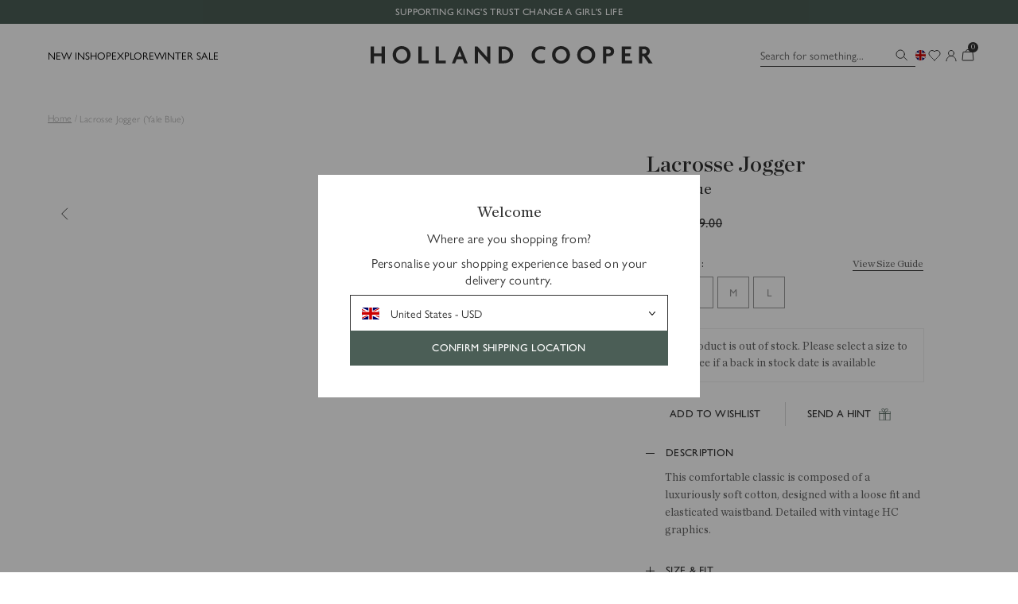

--- FILE ---
content_type: text/css
request_url: https://www.hollandcooper.com/cdn/shop/t/1215/assets/videowise.css?v=1667668604421086501768471189
body_size: 425
content:
.rsp-Image.vw-parent.lazyloaded .reeview-app-widget.vw-product-widget,.rsp-Image.vw-parent.lazyloaded .reeview-app-widget.vw-product-widget .vw-root__container.vw-product__widget,.rsp-Image.vw-parent.lazyloaded .reeview-app-widget.vw-product-widget .vw-root__container.vw-product__widget .vw-product-widget.vw-product-widget-playing-true{height:100%!important}.rsp-Image.vw-parent.lazyloaded .reeview-app-widget.vw-product-widget .vw-root__container.vw-product__widget .vw-product-widget.vw-product-widget-playing-true video{object-fit:contain!important}.pinch-zoom-container:has(.vw-product-widgets-container){height:100%!important}.rsp-Image.vw-parent,.vw-product-widget .vw-root__container{cursor:default}.vw-product-widget video{max-height:90vh!important;object-fit:contain!important}.prd-Lightbox_Image.vw-product-widgets-container .prd-ProductMedia_ImageZoom,.pinch-zoom-container:has(.vw-product-widgets-container video) .prd-ProductMedia_ImageZoom{display:none!important;cursor:default!important}.rsp-Image.vw-parent>div:nth-of-type(2){display:none}.prd-ProductImage_CarouselLink.prd-Lightbox_ExternalLink .vw-product-widget{pointer-events:none!important}.vw-product-widgets-container .prd-ProductMedia_ImageZoom{display:none!important}html body .vw-product-widgets-container:before{padding-top:0!important}.prd-Lightbox{z-index:0!important}.prd-Lightbox.prd-Lightbox-open{z-index:102!important}.prd-Detail_Inner.lyt-Container{z-index:101}.vw-cmp__top-heading--title{margin-bottom:8px!important;font-family:gill-sans-nova,sans-serif!important;font-size:.8125rem!important;font-weight:500!important;letter-spacing:.01875rem!important;line-height:1rem!important;text-transform:uppercase!important;color:#333!important}.vw-cmp__top-heading--subtitle{position:relative!important;align-items:center!important;justify-content:center!important;display:flex!important;width:100%!important;font-family:Chronicle Display,sans-serif!important;font-size:1.5rem!important;font-weight:600!important;letter-spacing:0!important}.vw-cmp__top-heading--subtitle:after,.vw-cmp__top-heading--subtitle:before{content:"";flex:1;display:block;height:1px;background-color:#0000001a}.vw-cmp__top-heading--subtitle:before{margin-right:30px!important}.vw-cmp__top-heading--subtitle:after{margin-left:30px!important}@media (min-width: 768px){#vw-root .vw-cmp__top-heading.vw-cmp__align--center{width:66.66667%;margin-right:auto!important;margin-left:auto!important}}@media (min-width: 901px){.vw-cmp__top-heading--title{font-size:.8125rem!important;line-height:1rem!important}.vw-cmp__top-heading--subtitle{font-size:1.75rem!important;line-height:2.25rem!important}}#vw-modal-root .vw-cmp__modal--content .vw-cmp__shoppable--title,.vw--custom-modal--content-holder .vw-cmp__shoppable--title,.vw-cmp__popup-card--root.vw--is-miniplayer-active .vw-cmp__shoppable--title,#vw-modal-root .vw-cmp__recommended-products--grid .vw-cmp__shoppable-list-content-itemV2--title,.vw-cmp__popup-card--root.vw--is-miniplayer-active .vw-cmp__recommended-products--grid .vw-cmp__shoppable-list-content-itemV2--title,.vw--custom-modal--content-holder .vw-cmp__recommended-products--grid .vw-cmp__shoppable-list-content-itemV2--title{font-family:Chronicle Display,sans-serif!important}#vw-modal-root .vw-cmp__shoppable--price,.vw--custom-modal--content-holder .vw-cmp__shoppable--price,.vw-cmp__popup-card--root.vw--is-miniplayer-active .vw-cmp__shoppable--price,.vw-cmp__button-shoppable,.vw-cmp__button-shoppable--primary,.vw-cmp__button-shoppable--secondary,#vw-modal-root .vw-cmp__shoppable--accordion .vw-cmp__shoppable--accordion-title,.vw--custom-modal--content-holder .vw-cmp__shoppable--accordion .vw-cmp__shoppable--accordion-title,.vw-cmp__popup-card--root.vw--is-miniplayer-active .vw-cmp__shoppable--accordion .vw-cmp__shoppable--accordion-title,#vw-modal-root .vw-cmp__recommended-products-title,.vw-cmp__popup-card--root.vw--is-miniplayer-active .vw-cmp__recommended-products-title,.vw-button-product-details,#vw-modal-root .vw-cmp__recommended-products--grid .vw-cmp__shoppable-list-content-itemV2--price,.vw-cmp__popup-card--root.vw--is-miniplayer-active .vw-cmp__recommended-products--grid .vw-cmp__shoppable-list-content-itemV2--price,.vw--custom-modal--content-holder .vw-cmp__recommended-products--grid .vw-cmp__shoppable-list-content-itemV2--price,.vw-cmp__shoppable--stockV2,.vw-cmp__shoppable--view-link,.vw-cmp__checkout-set .vw-cmp__checkout--form .vw-cmp__checkout-set--col .vw-cmp__checkout-set-button--checkout,.vw-cmp__checkout-set .vw-cmp__checkout--form .vw-cmp__checkout-set--col .vw-cmp__checkout-set--cart-icon-info{font-family:gill-sans-nova,sans-serif!important;font-weight:500!important}.vw--custom-modal--content-holder .vw-cmp__recommended-products-title,#vw-modal-root .vw-cmp__shoppable--accordion .vw-cmp__shoppable--accordion-body,.vw--custom-modal--content-holder .vw-cmp__shoppable--accordion .vw-cmp__shoppable--accordion-body,.vw-cmp__popup-card--root.vw--is-miniplayer-active .vw-cmp__shoppable--accordion .vw-cmp__shoppable--accordion-body{font-family:Chronicle text g1,sans-serif!important}.vw-cmp__shoppable-list-contentV2 .vw-cmp__shoppable-list-content-itemV2--pic-container{aspect-ratio:auto!important}.vw-cmp__checkout-set .vw-cmp__checkout--form .vw-cmp__checkout-set--col .vw-cmp__checkout-set-button--checkout{background:#4f5d57!important}.vw-cmp__shoppable-list-contentV2{padding-bottom:80px!important}.vw-cmp__checkout-set .vw-cmp__checkout--form .vw-cmp__checkout-set--col .vw-cmp__checkout-set-button--cart,.vw-cmp__checkout-set .vw-cmp__checkout--form .vw-cmp__checkout-set--col .vw-cmp__checkout-set-button--checkout{text-transform:uppercase!important;border-radius:0!important}body .vw-cmp__checkout-set .vw-cmp__checkout--form .vw-cmp__checkout-set--col .vw-cmp__checkout-set-button--checkout{font-size:13px}body .vw-cmp__checkout-set .vw-cmp__checkout--form .vw-cmp__checkout-set--col .vw-cmp__checkout-set-button{padding:5px 16px;gap:6px}body .vw-cmp__checkout-set .vw-cmp__checkout--form .vw-cmp__checkout-set--col .vw-cmp__checkout-set--cart-icon-container{display:none}body .vw-cmp__checkout-set .vw-cmp__checkout--form .vw-cmp__checkout-set--col .vw-cmp__checkout-set--cart-icon-container .vw-cmp__checkout-set--cart-icon-badge{position:relative;right:unset;bottom:unset}body .vw-cmp__checkout-set .vw-cmp__checkout--form .vw-cmp__checkout-set--col .vw-cmp__checkout-set--cart-icon-container svg{display:none}body .vw-cmp__checkout-set .vw-cmp__checkout--form .vw-cmp__checkout-set--col .vw-cmp__checkout-set--cart-icon-info{align-items:center;padding:unset}body .vw-cmp__checkout-set .vw-cmp__checkout--form .vw-cmp__checkout-set--col .vw-cmp__checkout-set-button--cart{align-items:flex-end;justify-content:center;background-color:#4f5d57!important}body #vw-modal-root .vw-cmp__shoppable--accordion-body p,body #vw-modal-root .vw-cmp__shoppable--accordion-body ul{margin-bottom:14px;font-size:13px}body #vw-modal-root .vw-cmp__shoppable--accordion-body ul{padding-left:14px;list-style:disc}body #vw-modal-root .vw-cmp__shoppable--accordion-body ul li{margin-bottom:1px}body #vw-modal-root .vw-cmp__shoppable--accordion-body h5{margin-bottom:6px;font-size:14px;text-transform:lowercase}body #vw-modal-root .vw-cmp__shoppable--accordion-body h5:first-letter{text-transform:uppercase}body #vw-modal-root .vw-cmp__shoppable--accordion .vw-cmp__shoppable--accordion-title{font-size:15px;font-weight:600!important}body #vw-modal-root .vw-cmp__shoppable--accordion-icon{z-index:-1}body #vw-modal-root .vw-cmp__shoppable--accordion-icon svg{transition:transform .3s}body #vw-modal-root .vw-cmp__shoppable--accordion-icon[aria-expanded=true] svg{transform:scale(-1)}
/*# sourceMappingURL=/cdn/shop/t/1215/assets/videowise.css.map?v=1667668604421086501768471189 */


--- FILE ---
content_type: text/css
request_url: https://www.hollandcooper.com/cdn/shop/t/1215/assets/videowise.custom.css?v=166709275993024615741768471190
body_size: -388
content:
.vw-product-widget{max-width:450px;max-height:90vh;margin:auto}.prd-Lightbox_Image.vw-product-widgets-container .vw-product-widget{max-width:450px;max-height:90vh;width:auto!important;height:auto!important;margin:auto}.rsp-Image.vw-parent,.vw-product-widget .vw-root__container{cursor:default}.prd-Lightbox_Image.vw-product-widgets-container .prd-ProductMedia_ImageZoom{display:none!important}.rsp-Image.vw-parent>div:nth-of-type(2){display:none}.prd-ProductImage_CarouselLink.prd-Lightbox_ExternalLink .vw-product-widget{pointer-events:none!important}.vw-product-widgets-container .prd-ProductMedia_ImageZoom{display:none!important}.prd-Lightbox{z-index:0!important}.prd-Lightbox.prd-Lightbox-open{z-index:102!important}.prd-Detail_Inner.lyt-Container{z-index:101}.rsp-Image.vw-parent.lazyloaded .reeview-app-widget.vw-product-widget,.rsp-Image.vw-parent.lazyloaded .reeview-app-widget.vw-product-widget .vw-root__container.vw-product__widget,.rsp-Image.vw-parent.lazyloaded .reeview-app-widget.vw-product-widget .vw-root__container.vw-product__widget .vw-product-widget.vw-product-widget-playing-true{height:100%!important}.rsp-Image.vw-parent.lazyloaded .reeview-app-widget.vw-product-widget .vw-root__container.vw-product__widget .vw-product-widget.vw-product-widget-playing-true video{object-fit:contain!important}
/*# sourceMappingURL=/cdn/shop/t/1215/assets/videowise.custom.css.map?v=166709275993024615741768471190 */


--- FILE ---
content_type: text/javascript
request_url: https://www.hollandcooper.com/cdn/shop/t/1215/assets/product-card.chunk.0ed82.js
body_size: 1119
content:
(window.shopifyUnisianJsonp=window.shopifyUnisianJsonp||[]).push([[70],{145:function(t,e,r){!function(t,e){"use strict";function r(t){const e=t.prototype,r=function(t){const e=i(t);return Array.from(e.reduce((t,e)=>(s(e).forEach(e=>t.add(e)),t),new Set))}(t);var n,o;r.forEach(t=>a(e,{[t+"El"]:{get(){const e=this.targets.find(t);if(e)return e;console.info(`Missing target element "${this.identifier}.${t}`)}},[t+"Els"]:{get(){return this.targets.findAll(t)}},[`has${c(t)}El`]:{get(){return this.targets.has(t)}}})),o=r,"selectors"in(n=e)||Object.defineProperty(n,"selectors",{get(){return o.reduce((t,e)=>(t[e]=`[${this.context.schema.elAttribute}*="${this.context.identifier}.${e}"]`,t),{})}})}function n(t){const r=t.prototype,n=function(t){const e=i(t);return Array.from(e.reduce((t,e)=>(s(e,"externalTargets").forEach(e=>t.add(e)),t),new Set))}(t);var o,d;n.forEach(t=>{const n=e=>`[${e.context.schema.externalElAttribute}*="${e.identifier}.${t}"]`;a(r,{[t+"ExternalEl"]:{get(){const r=e.getElement(n(this));if(r)return r;console.info(`Missing target element "${this.identifier}.${t}`)}},[t+"ExternalEls"]:{get(){return e.getElements(n(this))}},[`has${c(t)}ExternalEl`]:{get(){return!!e.getElement(n(this))}}})}),d=n,"externalSelectors"in(o=r)||Object.defineProperty(o,"externalSelectors",{get(){return d.reduce((t,e)=>(t[e]=`[${this.context.schema.externalElAttribute}*="${this.context.identifier}.${e}"]`,t),{})}})}function i(t){const e=[];for(;t;)e.push(t),t=Object.getPrototypeOf(t);return e}function s(t,e="targets"){const r=t[e];return Array.isArray(r)?r:[]}function a(t,e){Object.keys(e).forEach(r=>{if(!(r in t)){const n=e[r];Object.defineProperty(t,r,n)}})}function c(t){return t.charAt(0).toUpperCase()+t.slice(1)}function o(t,e){(function(t){const e=i(t);return Array.from(e.reduce((t,e)=>(function(t){const e=t.initialState;return Array.isArray(e)?e:[]}(e).forEach(e=>t.add(e)),t),new Set))})(t).forEach(t=>function(t,e){switch(t.data.has(e.name)||console.info(`Can't find ${t.data._getFormattedKey(e.name)} on ${t.identifier}'s element so can't set the initial state for it`),e.type){case Number:t.state.addKey(e.name,parseInt(t.data.get(e.name),10));break;case Boolean:t.state.addKey(e.name,"true"===t.data.get(e.name));break;default:t.state.addKey(e.name,t.data.get(e.name))}}(e,t))}class d{constructor(t){this.context=t}get element(){return this.context.element}get identifier(){return this.context.identifier}get state(){return this.context.state}get(t){return this.element.getAttribute(this._getFormattedKey(t))}set(t,e){return this.element.setAttribute(this._getFormattedKey(t),e),this.state.hasKey(t)||this.state.addKey(t,e),this.state[t]=e,this.get(t)}has(t){return this.element.hasAttribute(this._getFormattedKey(t))}delete(t){return!!this.has(t)&&(this.element.removeAttribute(this._getFormattedKey(t)),!0)}_getFormattedKey(t){return`data-${this.identifier}-${e=t,e.replace(/([A-Z])/g,(t,e)=>"-"+e.toLowerCase())}`;var e}}class h{constructor(t){this.context=t}get element(){return this.context.element}get identifier(){return this.context.identifier}get schema(){return this.context.schema}has(t){return null!=this.find(t)}find(...t){const e=this._getSelectorForTargetNames(t);return this.context.getElement(e)}findAll(...t){const e=this._getSelectorForTargetNames(t);return this.context.getElements(e)}_getSelectorForTargetNames(t){return t.map(t=>this._getSelectorForTargetName(t)).join(", ")}_getSelectorForTargetName(t){const e=`${this.identifier}.${t}`;return`[${this.schema.elAttribute}~="${e}"]`}}class u{constructor(t,r){this.element=t,this.application=r,this.state=new e.ReactiveState({}),this.targets=new h(this),this.data=new d(this)}get identifier(){return this.element.getAttribute(this.schema.moduleAttribute)}get schema(){return this.application.schema}getElement(t){return e.getElement(t,{context:this.element})}getElements(t){return e.getElements(t,{context:this.element})}}function l(t,e){(function(t){const e=i(t);return Array.from(e.reduce((t,e)=>(function(t){const e=t.methods;return Array.isArray(e)?e:[]}(e).forEach(e=>t.add(e)),t),new Set))})(t).forEach(t=>{e[t]=e[t].bind(e)})}t.Module=class{static build(t,e){const i=new this(t,new u(t,e));return r(this),n(this),l(this,i),o(this,i),i.initialize(),i.setupListeners(),i.ready(),i}constructor(t,r){this.el=t,this.context=r,this.listeners=new e.Listeners}get element(){return this.context.element}get identifier(){return this.context.identifier}get data(){return this.context.data}get state(){return this.context.state}get targets(){return this.context.targets}initialize(){}setupListeners(){}ready(){}destroy(){this.listeners.removeAll()}},Object.defineProperty(t,"__esModule",{value:!0})}(e,r(0))},94:function(t,e,r){"use strict";r.r(e),r.d(e,"default",(function(){return s}));var n=r(145),i=r(0);class s extends n.Module{initialize(){super.initialize(),this.addSwatchesToProductCard(),this.setDefaultWishList()}async fetchHTML(t){return await fetch(t).then(t=>t.text()).then(t=>JSON.parse(t))}async setDefaultWishList(){Object(i.getElements)("button.swym-button").forEach(t=>{t.addEventListener("click",()=>{const t=new MutationObserver(()=>{const e=Object(i.getElements)("button.swym-wishlist-item")[0];e&&(e.click(),t.disconnect())});t.observe(document.body,{childList:!0,subtree:!0})})})}async getSwatchesHTML(){var t;if(window.location.href.includes("/products/"))return;const e=this.data.get("handle"),r=null===(t=this.data.get("related"))||void 0===t?void 0:t.split("|"),n=this.data.get("swatch");if(e&&n&&r.length>0){const t=await this.fetchHTML("".concat(window.location.origin,"/products/").concat(e,"?sections=product-card-swatches")),r=document.createElement("div");return r.innerHTML=t["product-card-swatches"],r}return null}async addSwatchesToProductCard(){const t=await this.getSwatchesHTML();if(t){const e=t.querySelector(".prd-Card_Swatches"),r=this.el.querySelector(".prd-Card_Swatches");e&&!r&&(this.el.querySelector(".prd-Card_Price").append(e),this.el.querySelectorAll("[data-product-card-alt-swatch-el]").forEach(t=>{t.addEventListener("click",()=>{const e=t.getAttribute("data-product-card-alt-handle");e&&this.switchToAlternateProduct(e)})}))}}async switchToAlternateProduct(t){let e=Object(i.getElement)("swym-wishlist")?"swym-product-card":"product-card";window.location.href.includes("/collections/")&&(e="product-card-collection");const r=await this.fetchHTML("".concat(window.location.origin,"/products/").concat(t,"?sections=").concat(e)),n=document.createElement("div");n.innerHTML=r["".concat(e)];const s=n.querySelector(".prd-Card");this.el.innerHTML=s.innerHTML,this.el.setAttribute("data-product-card-handle",s.getAttribute("data-product-card-handle")),this.el.setAttribute("data-product-card-related",s.getAttribute("data-product-card-related")),this.el.setAttribute("data-product-card-swatch",s.getAttribute("data-product-card-swatch")),this.addSwatchesToProductCard();const a=this.el.querySelector(".prd-Card_QuickBuy");a&&window.BAO.application.registerModule(a);const c=new CustomEvent("productCard:switched",{detail:{handle:t}});document.dispatchEvent(c)}}}}]);

--- FILE ---
content_type: text/javascript
request_url: https://www.hollandcooper.com/cdn/shop/t/1215/assets/layout.theme.js?v=38405390131134883411768471004
body_size: 12834
content:
/*! For license information please see layout.theme.js.LICENSE.txt */
!function(t){function e(e){for(var i,a,n=e[0],c=e[1],l=e[2],d=0,h=[];d<n.length;d++)a=n[d],Object.prototype.hasOwnProperty.call(r,a)&&r[a]&&h.push(r[a][0]),r[a]=0;for(i in c)Object.prototype.hasOwnProperty.call(c,i)&&(t[i]=c[i]);for(u&&u(e);h.length;)h.shift()();return o.push.apply(o,l||[]),s()}function s(){for(var t,e=0;e<o.length;e++){for(var s=o[e],i=!0,n=1;n<s.length;n++){var c=s[n];0!==r[c]&&(i=!1)}i&&(o.splice(e--,1),t=a(a.s=s[0]))}return t}var i={},r={128:0,3:0,4:0,15:0,16:0,17:0,51:0,100:0,101:0,102:0,107:0,108:0},o=[];function a(e){if(i[e])return i[e].exports;var s=i[e]={i:e,l:!1,exports:{}};return t[e].call(s.exports,s,s.exports,a),s.l=!0,s.exports}a.e=function(t){var e=[],s=r[t];if(0!==s)if(s)e.push(s[2]);else{var i=new Promise((function(e,i){s=r[t]=[e,i]}));e.push(s[2]=i);var o,n=document.createElement("script");n.charset="utf-8",n.timeout=120,a.nc&&n.setAttribute("nonce",a.nc),n.src=function(t){return a.p+""+({1:"drawers",2:"modals",3:"static-customer-logged-in",4:"static-recently-viewed",6:"accordion",7:"account-overview",8:"alternative-products",9:"article-carousel",10:"autocomplete-layers-api-layer",11:"autocomplete-layers-event-bus",12:"autocomplete-layers-state-layer",13:"cart",14:"cart-usp-carousel",15:"category-layers-api-layer",16:"category-layers-event-bus",17:"category-layers-state-layer",18:"checkout-bao-checkout",19:"checkout-delivery-dates",20:"checkout-progress",21:"client-product-card",22:"client-product-card-api",23:"client-product-card-templates",24:"collection-filters",25:"collection-quotes",26:"collection-sort-by",27:"collections-carousel",28:"columns-carousel",29:"complete-the-look",30:"cookie-banner",31:"countdown",32:"cta-carousel",33:"cursor",34:"desktop-search-autocomplete",35:"drawer-search-autocomplete",36:"drawers-drawer",37:"drawers-drawers",38:"estimated-delivery-dates",39:"events-carousel",40:"events-map",41:"footer-accordions",42:"google-analytics",43:"header",44:"hero-slider",45:"hint-modal",46:"horizontal-image-split-carousel",47:"hotspots",48:"image-carousel",49:"influencer-carousel",50:"keen-slider",51:"layers-event-bus",52:"lightbox",53:"load-more",54:"load-more-nosto",55:"loyalty-lion-tier",56:"media-gallery",57:"modals-modal",58:"modals-modals",59:"nav-line",60:"nosto-active-filters",61:"nosto-desktop-filters",62:"nosto-drawer-filters",63:"nosto-no-results",64:"nosto-pagination",65:"nosto-product-count",66:"nosto-product-grid",67:"nosto-sort-by",68:"password",69:"product-back-in-stock-timer",70:"product-card",71:"product-card-quick-buy",72:"product-feature-grid-carousel",73:"product-highlight-toggle",74:"product-modal",75:"product-sets",76:"product-sizeguide-tabs",77:"product-sizeguide-toggle",78:"product-upsell-tabs",79:"products-carousel",80:"products-carousel-mobile",81:"products-tabs-carousel",82:"psh-country-message",83:"push-cart",84:"push-cart-account",85:"push-cart-push-cart",86:"push-cart-push-cart-error",87:"push-cart-push-cart-renderer",88:"push-cart-recommendations",89:"push-cart-utils",90:"quantity-adjuster",91:"quick-add",92:"quick-add-form",93:"radio-group",94:"range-slider",95:"read-more",96:"read-more-collection-header",97:"read-more-quote",98:"related-colours",99:"restriction-checker",100:"results-layers-api-layer",101:"results-layers-event-bus",102:"results-layers-state-layer",103:"scale-image",104:"shop-the-look",105:"shop-the-look-carousel",106:"size-guide",107:"static-media-breakpoints",108:"static-rich-text",109:"store-selector",110:"store-selector-drawer",111:"swym-wishlist",112:"technical-icons",113:"text-products-carousel",114:"toggle-coming-soon",115:"usp-carousel",116:"video-player",117:"wishlist-loading",118:"wishlist-tabs",119:"yotpo"}[t]||t)+".chunk."+{0:"01ca2",1:"f61f4",2:"0e161",3:"786c5",4:"f3e6a",6:"481d5",7:"203d0",8:"da22d",9:"be2f5",10:"7a2e0",11:"e72d1",12:"a7d77",13:"a6b37",14:"a79a5",15:"6fa11",16:"a5783",17:"17ee6",18:"0a1b6",19:"e1dae",20:"615d6",21:"1c4d2",22:"60fef",23:"251c8",24:"0185f",25:"31783",26:"fb25c",27:"a8290",28:"af2d4",29:"4cb60",30:"34ff3",31:"7e312",32:"53ca0",33:"9bbea",34:"b50f6",35:"462fb",36:"a00fa",37:"c9505",38:"4290b",39:"0de4c",40:"a5feb",41:"8c965",42:"288d8",43:"b46c9",44:"e8023",45:"13c5f",46:"9e36e",47:"c4b40",48:"8f6a8",49:"c5c9b",50:"6e325",51:"498d9",52:"a8e86",53:"e06f1",54:"e9c7b",55:"416e1",56:"8a8e4",57:"fa072",58:"e95e2",59:"2e75a",60:"e51c2",61:"ff6d7",62:"1a09d",63:"c109e",64:"f3f85",65:"1f857",66:"46843",67:"c274b",68:"9094f",69:"b147d",70:"0ed82",71:"61790",72:"654a2",73:"b7521",74:"78674",75:"4cf82",76:"087fd",77:"f6212",78:"80c86",79:"2b492",80:"1fc96",81:"d0a85",82:"0fe84",83:"32e37",84:"ef6d1",85:"c0ff9",86:"3b4cb",87:"199ba",88:"ad2ac",89:"74263",90:"3fe96",91:"c5326",92:"058e6",93:"7916f",94:"94390",95:"6eef1",96:"bc940",97:"b24b0",98:"d328c",99:"0f23d",100:"7be02",101:"4e102",102:"b1b4a",103:"0c36f",104:"8cc3e",105:"47921",106:"c4b7f",107:"83380",108:"387aa",109:"7eedd",110:"75bdb",111:"0578f",112:"f6b57",113:"fef07",114:"139d5",115:"bc3cb",116:"2c2a9",117:"b38b6",118:"e034c",119:"53923",120:"6aba0",121:"acca2",122:"50036",123:"9695a",124:"98dd6",125:"75d1b"}[t]+".js"}(t);var c=new Error;o=function(e){n.onerror=n.onload=null,clearTimeout(l);var s=r[t];if(0!==s){if(s){var i=e&&("load"===e.type?"missing":e.type),o=e&&e.target&&e.target.src;c.message="Loading chunk "+t+" failed.\n("+i+": "+o+")",c.name="ChunkLoadError",c.type=i,c.request=o,s[1](c)}r[t]=void 0}};var l=setTimeout((function(){o({type:"timeout",target:n})}),12e4);n.onerror=n.onload=o,document.head.appendChild(n)}return Promise.all(e)},a.m=t,a.c=i,a.d=function(t,e,s){a.o(t,e)||Object.defineProperty(t,e,{enumerable:!0,get:s})},a.r=function(t){"undefined"!=typeof Symbol&&Symbol.toStringTag&&Object.defineProperty(t,Symbol.toStringTag,{value:"Module"}),Object.defineProperty(t,"__esModule",{value:!0})},a.t=function(t,e){if(1&e&&(t=a(t)),8&e)return t;if(4&e&&"object"==typeof t&&t&&t.__esModule)return t;var s=Object.create(null);if(a.r(s),Object.defineProperty(s,"default",{enumerable:!0,value:t}),2&e&&"string"!=typeof t)for(var i in t)a.d(s,i,function(e){return t[e]}.bind(null,i));return s},a.n=function(t){var e=t&&t.__esModule?function(){return t.default}:function(){return t};return a.d(e,"a",e),e},a.o=function(t,e){return Object.prototype.hasOwnProperty.call(t,e)},a.p="",a.oe=function(t){throw console.error(t),t};var n=window.shopifyUnisianJsonp=window.shopifyUnisianJsonp||[],c=n.push.bind(n);n.push=e,n=n.slice();for(var l=0;l<n.length;l++)e(n[l]);var u=c;o.push([196,5]),s()}({10:function(t,e,s){"use strict";s.r(e),s.d(e,"Application",(function(){return o}));var i=s(0);const r={moduleAttribute:"data-module",externalElAttribute:"data-external-el",elAttribute:"data-el"};class o{static start(t,e){const s=new o(t,e);return s.start(),s}constructor(t=document.documentElement,e=r){this.modules=[],this.element=t,this.schema=e}async start(){await new Promise(t=>{"loading"===document.readyState?document.addEventListener("DOMContentLoaded",t):t()}),Object(i.getElements)("[".concat(this.schema.moduleAttribute,"]")).forEach(t=>{if(!t.hasAttribute("data-module-lazy"))return this.startModule(t,t.getAttribute(this.schema.moduleAttribute))})}startModule(t,e){return s(142)("./".concat(e)).then(({default:e})=>{const s=e.build(t,this);return this.modules.push(s),s})}stopModule(t){const e=this.modules.find(e=>e.element===t);e&&(e.destroy(),this.modules=this.modules.filter(t=>t.element!==e.element))}registerModule(t){return this.startModule(t,t.getAttribute(this.schema.moduleAttribute))}reinitialiseModules(t){Object(i.getElements)("[data-module]",{context:t}).forEach(t=>this.registerModule(t))}destroyModules(t){Object(i.getElements)("[data-module]",{context:t}).forEach(t=>this.stopModule(t))}}},136:function(t,e,s){window.theme.isDevTheme||(s.p=window.__webpack_public_path__)},137:function(t,e,s){"use strict";s(147),s(148),s(149),s(150),s(151),s(3),s(152)},138:function(t,e,s){"use strict";s(153),s(139),s(140)},139:function(t,e){"classList"in document.createElement("_")?function(){"use strict";var t=document.createElement("_");if(t.classList.add("c1","c2"),!t.classList.contains("c2")){var e=function(t){var e=DOMTokenList.prototype[t];DOMTokenList.prototype[t]=function(t){for(var s=-1,i=arguments.length;++s<i;)t=arguments[s],e.call(this,t)}};e("add"),e("remove")}if(t.classList.toggle("c1",!0),!t.classList.contains("c1")){var s=DOMTokenList.prototype.toggle;DOMTokenList.prototype.toggle=function(t,e){return 1 in arguments&&!this.contains(t)==!e?e:s.call(this,t)}}t=null}():"Element"in view&&function(t){"use strict";var e="prototype",s=Array[e].indexOf,i=function(t,e){this.name=t,this.code=DOMException[t],this.message=e};i[e]=Error[e];var r=function(t,e){if(""===e)throw new i("SYNTAX_ERR","An invalid or illegal string was specified");if(/\s/.test(e))throw new i("INVALID_CHARACTER_ERR","String contains an invalid character");return s.call(t,e)},o=function(t){var e=(t.getAttribute("class")||"").trim();if(e)for(var s=e.split(/\s+/),i=-1,r=s.length;++i<r;)this.push(s[i]);this._updateClassName=function(){t.setAttribute("class",this.toString())}},a=o[e]=[];a.item=function(t){return this[t]||null},a.add=function(){for(var t=arguments,e=!1,s=-1,i=t.length;++s<i;){var o=t[s]+"";-1===r(this,o)&&(this.push(o),e=!0)}e&&this._updateClassName()},a.remove=function(){for(var t,e=arguments,s=!1,i=-1,o=e.length;++i<o;)for(var a=e[i]+"";-1!==(t=r(this,a));)this.splice(t,1),s=!0;s&&this._updateClassName()},a.toggle=function(t,e){return t+="",this.contains(t)?!0===e||(this.remove(t),!1):!1!==e&&(this.add(t),!0)},a.toString=function(){return this.join(" ")},a.contains=function(t){return-1!==r(this,t+"")};Object.defineProperty(t.Element[e],"classList",{get:function(){return new o(this)},enumerable:!0,configurable:!0})}(self)},140:function(t,e){[Element.prototype,CharacterData.prototype,DocumentType.prototype].forEach(t=>{t.hasOwnProperty("remove")||Object.defineProperty(t,"remove",{configurable:!0,enumerable:!0,writable:!0,value:function(){this.parentNode.removeChild(this)}})})},141:function(t,e){const s=document.body||document.documentElement;s.classList.remove("util-IsTabbing");const i=t=>{9===t.keyCode&&(s.classList.add("util-IsTabbing"),window.removeEventListener("keydown",i),window.addEventListener("mousedown",r))};window.addEventListener("keydown",i);const r=()=>{s.classList.remove("util-IsTabbing"),window.removeEventListener("mousedown",r),window.addEventListener("keydown",i)};window.addEventListener("mousedown",r)},142:function(t,e,s){var i={"./accordion":[16,9,6],"./accordion.js":[16,9,6],"./account-overview":[48,9,7],"./account-overview.js":[48,9,7],"./alternative-products":[49,7,8],"./alternative-products.js":[49,7,8],"./article-carousel":[50,9,9],"./article-carousel.js":[50,9,9],"./autocomplete/layers/api-layer":[35,9,10],"./autocomplete/layers/api-layer.js":[35,9,10],"./autocomplete/layers/event-bus":[36,9,11],"./autocomplete/layers/event-bus.js":[36,9,11],"./autocomplete/layers/state-layer":[37,9,12],"./autocomplete/layers/state-layer.js":[37,9,12],"./cart":[52,9,13],"./cart-usp-carousel":[51,9,14],"./cart-usp-carousel.js":[51,9,14],"./cart.js":[52,9,13],"./category/layers/api-layer":[29,9,15],"./category/layers/api-layer.js":[29,9,15],"./category/layers/event-bus":[27,9,16],"./category/layers/event-bus.js":[27,9,16],"./category/layers/state-layer":[28,9,17],"./category/layers/state-layer.js":[28,9,17],"./checkout/bao-checkout":[26,9,18],"./checkout/bao-checkout.js":[26,9,18],"./checkout/delivery-dates":[24,9,19],"./checkout/delivery-dates.js":[24,9,19],"./checkout/progress":[25,9,20],"./checkout/progress.js":[25,9,20],"./client-product-card":[53,9,21],"./client-product-card.js":[53,9,21],"./client-product-card/api":[44,9,22],"./client-product-card/api.js":[44,9,22],"./client-product-card/templates":[38,9,23],"./client-product-card/templates.js":[38,9,23],"./collection-filters":[54,9,24],"./collection-filters.js":[54,9,24],"./collection-quotes":[55,9,25],"./collection-quotes.js":[55,9,25],"./collection-sort-by":[56,9,26],"./collection-sort-by.js":[56,9,26],"./collections-carousel":[57,9,27],"./collections-carousel.js":[57,9,27],"./columns-carousel":[58,9,28],"./columns-carousel.js":[58,9,28],"./complete-the-look":[59,9,29],"./complete-the-look.js":[59,9,29],"./cookie-banner":[60,9,30],"./cookie-banner.js":[60,9,30],"./countdown":[133,9,31],"./countdown.js":[133,9,31],"./cta-carousel":[61,9,32],"./cta-carousel.js":[61,9,32],"./cursor":[62,9,33],"./cursor.js":[62,9,33],"./desktop-search-autocomplete":[63,9,34],"./desktop-search-autocomplete.js":[63,9,34],"./drawer-search-autocomplete":[64,9,35],"./drawer-search-autocomplete.js":[64,9,35],"./drawers":[12,9,1],"./drawers/":[12,9,1],"./drawers/drawer":[39,9,36],"./drawers/drawer.js":[39,9,36],"./drawers/drawers":[45,9,37],"./drawers/drawers.js":[45,9,37],"./drawers/index":[12,9,1],"./drawers/index.js":[12,9,1],"./estimated-delivery-dates":[65,9,38],"./estimated-delivery-dates.js":[65,9,38],"./events-carousel":[66,9,39],"./events-carousel.js":[66,9,39],"./events-map":[67,9,40],"./events-map.js":[67,9,40],"./footer-accordions":[68,9,41],"./footer-accordions.js":[68,9,41],"./google-analytics":[69,9,42],"./google-analytics.js":[69,9,42],"./header":[70,9,43],"./header.js":[70,9,43],"./hero-slider":[71,9,44],"./hero-slider.js":[71,9,44],"./hint-modal":[72,9,45],"./hint-modal.js":[72,9,45],"./horizontal-image-split-carousel":[73,9,46],"./horizontal-image-split-carousel.js":[73,9,46],"./hotspots":[74,9,47],"./hotspots.js":[74,9,47],"./image-carousel":[75,9,48],"./image-carousel.js":[75,9,48],"./influencer-carousel":[76,9,49],"./influencer-carousel.js":[76,9,49],"./keen-slider":[77,9,50],"./keen-slider.js":[77,9,50],"./layers/event-bus":[6,9,51],"./layers/event-bus.js":[6,9,51],"./lightbox":[78,9,52],"./lightbox.js":[78,9,52],"./load-more":[80,9,53],"./load-more-nosto":[79,9,54],"./load-more-nosto.js":[79,9,54],"./load-more.js":[80,9,53],"./loyalty-lion-tier":[81,9,55],"./loyalty-lion-tier.js":[81,9,55],"./media-gallery":[134,9,56],"./media-gallery.js":[134,9,56],"./modals":[13,9,2],"./modals/":[13,9,2],"./modals/index":[13,9,2],"./modals/index.js":[13,9,2],"./modals/modal":[40,9,57],"./modals/modal.js":[40,9,57],"./modals/modals":[46,9,58],"./modals/modals.js":[46,9,58],"./module/application":[10,9],"./module/application.js":[10,9],"./nav-line":[82,9,59],"./nav-line.js":[82,9,59],"./nosto-active-filters":[83,9,60],"./nosto-active-filters.js":[83,9,60],"./nosto-desktop-filters":[84,9,61],"./nosto-desktop-filters.js":[84,9,61],"./nosto-drawer-filters":[85,9,62],"./nosto-drawer-filters.js":[85,9,62],"./nosto-no-results":[86,9,63],"./nosto-no-results.js":[86,9,63],"./nosto-pagination":[87,9,64],"./nosto-pagination.js":[87,9,64],"./nosto-product-count":[88,9,65],"./nosto-product-count.js":[88,9,65],"./nosto-product-grid":[89,9,66],"./nosto-product-grid.js":[89,9,66],"./nosto-sort-by":[90,9,67],"./nosto-sort-by.js":[90,9,67],"./password":[91,9,68],"./password.js":[91,9,68],"./product-back-in-stock-timer":[92,9,69],"./product-back-in-stock-timer.js":[92,9,69],"./product-card":[94,9,70],"./product-card-quick-buy":[93,9,71],"./product-card-quick-buy.js":[93,9,71],"./product-card.js":[94,9,70],"./product-feature-grid-carousel":[95,9,72],"./product-feature-grid-carousel.js":[95,9,72],"./product-highlight-toggle":[96,9,73],"./product-highlight-toggle.js":[96,9,73],"./product-modal":[97,9,74],"./product-modal.js":[97,9,74],"./product-sets":[98,9,75],"./product-sets.js":[98,9,75],"./product-sizeguide-tabs":[99,9,76],"./product-sizeguide-tabs.js":[99,9,76],"./product-sizeguide-toggle":[100,9,77],"./product-sizeguide-toggle.js":[100,9,77],"./product-upsell-tabs":[101,9,78],"./product-upsell-tabs.js":[101,9,78],"./products-carousel":[103,9,79],"./products-carousel-mobile":[102,9,80],"./products-carousel-mobile.js":[102,9,80],"./products-carousel.js":[103,9,79],"./products-tabs-carousel":[104,9,81],"./products-tabs-carousel.js":[104,9,81],"./psh-country-message":[105,9,82],"./psh-country-message.js":[105,9,82],"./push-cart":[108,9,83],"./push-cart-account":[106,9,84],"./push-cart-account.js":[106,9,84],"./push-cart-recommendations":[107,9,88],"./push-cart-recommendations.js":[107,9,88],"./push-cart.js":[108,9,83],"./push-cart/push-cart":[47,9,85],"./push-cart/push-cart-error":[41,9,86],"./push-cart/push-cart-error.js":[41,9,86],"./push-cart/push-cart-renderer":[42,9,87],"./push-cart/push-cart-renderer.js":[42,9,87],"./push-cart/push-cart.js":[47,9,85],"./push-cart/utils":[43,9,89],"./push-cart/utils.js":[43,9,89],"./quantity-adjuster":[109,9,90],"./quantity-adjuster.js":[109,9,90],"./quick-add":[111,9,91],"./quick-add-form":[110,9,92],"./quick-add-form.js":[110,9,92],"./quick-add.js":[111,9,91],"./radio-group":[112,9,93],"./radio-group.js":[112,9,93],"./range-slider":[113,9,94],"./range-slider.js":[113,9,94],"./read-more":[116,9,95],"./read-more-collection-header":[114,9,96],"./read-more-collection-header.js":[114,9,96],"./read-more-quote":[115,9,97],"./read-more-quote.js":[115,9,97],"./read-more.js":[116,9,95],"./related-colours":[117,9,98],"./related-colours.js":[117,9,98],"./restriction-checker":[118,9,99],"./restriction-checker.js":[118,9,99],"./results/layers/api-layer":[32,9,100],"./results/layers/api-layer.js":[32,9,100],"./results/layers/event-bus":[30,9,101],"./results/layers/event-bus.js":[30,9,101],"./results/layers/state-layer":[31,9,102],"./results/layers/state-layer.js":[31,9,102],"./scale-image":[119,9,103],"./scale-image.js":[119,9,103],"./shop-the-look":[121,9,104],"./shop-the-look-carousel":[120,9,105],"./shop-the-look-carousel.js":[120,9,105],"./shop-the-look.js":[121,9,104],"./size-guide":[122,9,106],"./size-guide.js":[122,9,106],"./static/customer-logged-in":[5,9,3],"./static/customer-logged-in/":[5,9,3],"./static/customer-logged-in/index":[5,9,3],"./static/customer-logged-in/index.js":[5,9,3],"./static/media-breakpoints":[17,9,107],"./static/media-breakpoints.js":[17,9,107],"./static/recently-viewed":[8,9,4],"./static/recently-viewed/":[8,9,4],"./static/recently-viewed/index":[8,9,4],"./static/recently-viewed/index.js":[8,9,4],"./static/rich-text":[18,9,108],"./static/rich-text.js":[18,9,108],"./store-selector":[124,9,109],"./store-selector-drawer":[123,9,110],"./store-selector-drawer.js":[123,9,110],"./store-selector.js":[124,9,109],"./swym-wishlist":[125,9,111],"./swym-wishlist.js":[125,9,111],"./technical-icons":[126,9,112],"./technical-icons.js":[126,9,112],"./text-products-carousel":[127,9,113],"./text-products-carousel.js":[127,9,113],"./toggle-coming-soon":[128,9,114],"./toggle-coming-soon.js":[128,9,114],"./usp-carousel":[129,9,115],"./usp-carousel.js":[129,9,115],"./video-player":[130,9,116],"./video-player.js":[130,9,116],"./wishlist-loading":[135,9,117],"./wishlist-loading.js":[135,9,117],"./wishlist-tabs":[131,9,118],"./wishlist-tabs.js":[131,9,118],"./yotpo":[132,9,119],"./yotpo.js":[132,9,119]};function r(t){if(!s.o(i,t))return Promise.resolve().then((function(){var e=new Error("Cannot find module '"+t+"'");throw e.code="MODULE_NOT_FOUND",e}));var e=i[t],r=e[0];return Promise.all(e.slice(2).map(s.e)).then((function(){return s.t(r,e[1])}))}r.keys=function(){return Object.keys(i)},r.id=142,t.exports=r},146:function(t,e,s){"use strict";s.d(e,"b",(function(){return r})),s.d(e,"c",(function(){return o})),s.d(e,"a",(function(){return a}));var i=s(7);const r={initialised:"geolocation-service:initialised"},o={countryCode:"bao-country-code",ipAddress:"bao-hc-hq"};class a{constructor(){this.initialise()}async initialise(){await this.fetchData(),document.body.dispatchEvent(new CustomEvent(r.initialised,{bubbles:!0,detail:{countryCode:this.countryCode}})),window.theme.geolocation.forceToUk&&this.redirect(),this.setLocationData()}setLocationData(){document.body.dataset.switcherDisabled=!this.isSwitcherDisabled(),document.body.dataset.userLocation=this.countryCode,i.b().then(t=>i.e({...t,geo_location:this.countryCode}))}redirect(){const t=new URL(this.stores.US),e=new URL(this.stores.GB);window.location.hostname!==t.hostname||"GB,US,AS,FM,MH,MP,PR,PW,VI,GU".includes(this.countryCode)||(window.location.href=e)}isSwitcherDisabled(){const t=this.countryCode;return"GB,US".includes(t)}async fetchData(){const{apiKey:t}=window.theme.geolocation;if(!t)throw new Error("Geolocation API Key required.");const e=await fetch("https://api.ipgeolocation.io/ipgeo?apiKey=".concat(t)),s=await e.json();this.countryCode=s.country_code2,this.ipAddress=s.ip}get countryCode(){return window.sessionStorage.getItem(o.countryCode)}get stores(){return window.BAO.stores}set countryCode(t){window.sessionStorage.setItem(o.countryCode,t)}get ipAddress(){const t=new RegExp("(?:^|;\\s*)".concat(o.ipAddress,"=([^;]+)"));return!!document.cookie.match(t)}set ipAddress(t){t!==window.theme.geolocation.hqIpAddress||this.ipAddress||(document.cookie="".concat(o.ipAddress,"=true; path=/"))}static start(){return new a}}},165:function(t,e,s){},166:function(t,e,s){},17:function(t,e,s){"use strict";s.r(e),s.d(e,"MediaBreakpoints",(function(){return i}));class i{constructor(){this.breakpoints={xs:450,sm:768,md:900,lg:1200,xlg:1440,xxlg:1600}}get isXxs(){return window.innerWidth>this.breakpoints.xs}get isXs(){return window.innerWidth>this.breakpoints.xs}get isSm(){return window.innerWidth>=this.breakpoints.sm}get isMd(){return window.innerWidth>this.breakpoints.md}get isLg(){return window.innerWidth>this.breakpoints.lg}get isXlg(){return window.innerWidth>=this.breakpoints.xlg}get isXxlg(){return window.innerWidth>=this.breakpoints.xxlg}get isXxsViewport(){return window.innerWidth<=this.breakpoints.xs}get isXsViewport(){return window.innerWidth<this.breakpoints.sm}get isSmViewport(){return this.breakpoints.sm<=window.innerWidth&&window.innerWidth<=this.breakpoints.md}get isMdViewport(){return this.breakpoints.md<window.innerWidth&&window.innerWidth<=this.breakpoints.lg}get isLgViewport(){return this.breakpoints.lg<window.innerWidth&&window.innerWidth<this.breakpoints.xlg}}},18:function(t,e,s){"use strict";s.r(e),s.d(e,"RichText",(function(){return r}));var i=s(0);class r{static start(){return new this}constructor(){this.wrapIframes(),this.wrapImages(),this.wrapTables(),this.tableHoverEffect()}wrapTables({elements:t=Object(i.getElements)(".rte-RichText table"),wrapClass:e="rte-RichText_Table"}={}){t.forEach(t=>{Object(i.getElements)("*",{context:t}).forEach(t=>function(t){t.removeAttribute("style")}(t)),t.removeAttribute("width"),t.removeAttribute("height");const s=Object(i.createElement)("div",{class:e});s.innerHTML=t.outerHTML,t.parentNode.insertBefore(s,t),t.remove()})}wrapIframes({elements:t=Object(i.getElements)(".rte-RichText iframe"),wrapClass:e="rte-RichText_Iframe"}={}){t.forEach(t=>{const s=Object(i.createElement)("div",{class:e});s.innerHTML=t.outerHTML,t.parentNode.insertBefore(s,t),t.remove();const r=Object(i.getElement)("iframe",s);r.setAttribute("src",r.getAttribute("src"))})}wrapImages({elements:t=Object(i.getElements)(".rte-RichText img"),wrapClass:e="rte-RichText_Image"}={}){t.forEach(t=>{const s=t.alt||"",r=s.startsWith("[full-width]"),o=""!==s&&"[full-width]"===s.trim();""!==s&&(t.alt=t.alt.replace("[full-width]","")),r&&(e="".concat(e," ").concat(e,"-full"));const a=Object(i.createElement)("div",{class:e});if(a.innerHTML=t.outerHTML,""!==s&&!o){const t=Object(i.createElement)("div",{class:"rte-RichText_ImageCaption"});t.textContent=s,a.innerHTML+=t.outerHTML}const n=t.closest("p");n&&n.parentNode.replaceChild(a,n)})}tableHoverEffect(t=".rte-RichText_Table"){const e="rte-RichText_TableActive",s="rte-RichText_TableInBetween";Object(i.getElements)("".concat(t," table")).forEach(t=>{const r=Object(i.getElements)("tr",{context:t}),o=Object(i.getElements)("td",{context:t});function a(){o.forEach(t=>t.removeAttribute("class"))}function n(t){const e=t.closest("tr");return r.findIndex(t=>t===e)}function c(t){const e=t.closest("tr");return Object(i.getElements)("td",{context:e}).findIndex(e=>e===t)}t.addEventListener("mouseover",(function(t){a();const o=t.target.closest("td");if(!o)return;const[l,u]=[n(o),c(o)];d=l,h=u,r.forEach((function(t,r){Object(i.getElements)("td",{context:t}).forEach((function(t,i){t.classList.add(function(t){if(r===d){if(0===t)return e;if(t===h)return e;if(t<h)return s}else if(r<d)if(0===r){if(t===h)return e}else if(r===d){if(t===h)return e}else if(r<d&&t===h)return s;return null}(i))}))}));var d,h})),t.addEventListener("mouseleave",(function(){a()}))})}}},196:function(t,e,s){"use strict";s.r(e);s(136),s(137),s(138),s(141);var i={};function r(t){return new Promise((function(e,s){var i=new XMLHttpRequest;i.open("GET",t,i.withCredentials=!0),i.onload=function(){200===i.status?e():s()},i.send()}))}var o,a=("prefetch",(o=document.createElement("link")).relList&&o.relList.supports&&o.relList.supports("prefetch")?function(t){return new Promise((function(e,s){var i=document.createElement("link");i.rel="prefetch",i.href=t,i.onload=e,i.onerror=s,document.head.appendChild(i)}))}:r);function n(t,e,s){if(!(i[t]||(s=navigator.connection)&&((s.effectiveType||"").includes("2g")||s.saveData)))return(e?function(t){return null==self.fetch?r(t):fetch(t,{credentials:"include"})}:a)(t).then((function(){i[t]=!0}))}var c=window.requestIdleCallback||function(t){var e=Date.now();return setTimeout((function(){t({didTimeout:!1,timeRemaining:function(){return Math.max(0,50-(Date.now()-e))}})}),1)},l=new Set,u=window.IntersectionObserver&&new IntersectionObserver((function(t){t.forEach((function(t){if(t.isIntersecting){var e=t.target;l.has(e.href)&&(u.unobserve(e),d(e.href))}}))}));function d(t){l.delete(t),n(new URL(t,location.href).toString(),u.priority)}s(165),s(166);var h=s(10),p=s(17),f=s(8),m=s(18),g=s(2),w=s(146);s(5),s(27),s(28),s(29),s(30),s(31),s(32);"/cart"===window.location.pathname||window.theme.isDevTheme||window.addEventListener("load",()=>{!function(t){t||(t={}),u&&(u.priority=t.priority||!1);var e=t.origins||[location.hostname],s=t.ignores||[];(t.timeoutFn||c)((function(){t.urls?t.urls.forEach(d):u&&Array.from((t.el||document).querySelectorAll("a"),(function(t){u.observe(t),e.length&&!e.includes(t.hostname)||function t(e,s){return Array.isArray(s)?s.some((function(s){return t(e,s)})):(s.test||s).call(s,e.href,e)}(t,s)||l.add(t.href)}))}),{timeout:t.timeout||2e3})}({ignores:[t=>t.includes("mailto:"),t=>t.includes("/account"),t=>t.includes("/cart"),t=>t.includes("/collections/shop-all-outlet")]})}),window.BAO.application=h.Application.start(),window.BAO.mediaBreakpoints=new p.MediaBreakpoints,window.BAO.recentlyViewed=new f.RecentlyViewed,document.addEventListener("DOMContentLoaded",()=>{if(Object(g.d)(),m.RichText.start(),navigator.platform&&/iPad|iPhone|iPod/.test(navigator.platform)){(document.body||document.documentElement).classList.add("is-iOS")}if(window.location.hash.toLowerCase().includes("size-guide")){const t=document.querySelector('[data-module-drawers-trigger="sizeguide"]');t&&setTimeout(()=>{t.click(),history.replaceState(null,"",window.location.pathname+window.location.search)},2e3)}});const v=.01*window.innerHeight;document.documentElement.style.setProperty("--inner-vh","".concat(v,"px")),w.a.start()},2:function(t,e,s){"use strict";s.d(e,"d",(function(){return r})),s.d(e,"e",(function(){return o})),s.d(e,"a",(function(){return n})),s.d(e,"c",(function(){return c})),s.d(e,"f",(function(){return l})),s.d(e,"g",(function(){return u})),s.d(e,"h",(function(){return d})),s.d(e,"b",(function(){return p}));var i=s(0);function r(){const t=Object(i.getElements)("a"),e=["https://twitter.com/intent/tweet?","https://www.facebook.com/sharer.php?","https://www.linkedin.com/shareArticle?"],s=0===window.location.hostname.indexOf("www.")?window.location.hostname.substr(4):window.location.hostname;t.forEach(t=>{const i=t.getAttribute("href");if(!i||i.indexOf("mailto:")>=0||!1===function(t,e=[]){return e.some(e=>t.includes(e))}(i,["http://","https://","//"]))return;if((0===t.hostname.indexOf("www.")?t.hostname.substr(4):t.hostname)!==s){t.setAttribute("target","_blank");let e=t.getAttribute("rel");e||(e=""),t.setAttribute("rel","".concat(e," noopener noreferrer"))}for(const s of e)if(0===i.indexOf(s)){t.addEventListener("click",t=>{t.preventDefault(),window.open(i,"_blank","width=600,height=300,menubar=0,toolbar=0,status=0")});break}})}function o(t,e=document.body,s=0){return isNaN(t.offsetTop)||(s+=t.offsetTop),t.offsetParent===e?s:o(t.offsetParent,e,s)}const a={easeOutSine:t=>Math.sin(t*(Math.PI/2)),easeInOutSine:t=>-.5*(Math.cos(Math.PI*t)-1),easeInOutQuint:t=>(t/=.5)<1?.5*Math.pow(t,5):.5*(Math.pow(t-2,5)+2)};class n{constructor(t){this.items=t,this.currentPosition=0}current(){return this.items[this.currentPosition]}set(t){this.currentPosition=t}prev(){const t=this.current();return this.currentPosition=this.currentPosition-1,this.currentPosition<0&&(this.currentPosition=this.items.length-1),t}next(){const t=this.current();return this.currentPosition=(this.currentPosition+1)%this.items.length,t}}function c(t,e,s=!1){let i;return function(){const r=this,o=arguments,a=function(){i=null,s||t.apply(r,o)},n=s&&!i;clearTimeout(i),i=setTimeout(a,e),n&&t.apply(r,o)}}function l(t,e,{start:s=0,easing:i="easeInOutQuint",speed:r=300}={}){let o=0;const n=Math.max(.1,Math.min(Math.abs(e)/r,.8));return new Promise((r,c)=>{const l=()=>{o+=1/60;const c=o/n,u=a[i](c);c<1?(window.requestAnimationFrame(l),t.style.height="".concat(s+(e-s)*u,"px")):(t.style.height="".concat(e,"px"),r())};l()})}function u(t,e,{end:s=0,easing:i="easeInOutQuint",speed:r=300}={}){let o=0;const a=Math.max(.1,Math.min(Math.abs(e)/r,.8)),n={easeOutSine:t=>Math.sin(t*(Math.PI/2)),easeInOutSine:t=>-.5*(Math.cos(Math.PI*t)-1),easeInOutQuint:t=>(t/=.5)<1?.5*Math.pow(t,5):.5*(Math.pow(t-2,5)+2)};return new Promise((r,c)=>{const l=()=>{o+=1/60;const c=o/a,u=n[i](c);c<1?(window.requestAnimationFrame(l),t.style.height="".concat(e-(e-s)*u,"px")):(t.style.height="".concat(s,"px"),r())};l()})}function d(t,e,s={delimiters:[["{{\\s*","\\s*}}"],["%{","}"]]}){return Object.entries(e).reduce((t,[e,i])=>{const r=s.delimiters.map(([t,s])=>"".concat(t).concat(e).concat(s)).join("|");return t.replace(new RegExp(r,"g"),i)},t)}function h(t,e=[]){const s=Object.values({sunday:0,saturday:6}),i=t.format("DD-MM-YYYY");return!e.includes(i)&&!s.includes(t.day())}function p(t,e,s=!0,r=[]){let o=0;return Object(i.range)(e).forEach(()=>{if(o+=1,s)for(;!h(t.add(o,"day"),r);)o+=1}),t.add(o,"day")}},27:function(t,e,s){"use strict";s.r(e);var i=s(6);s.d(e,"EventBus",(function(){return i.EventBus})),window.location.pathname.startsWith("/collections"),window.theme=window.theme||{},window.theme.category=window.theme.category||{},window.theme.category.eventBus=new i.EventBus},28:function(t,e,s){"use strict";s.r(e),s.d(e,"NostoStateLayer",(function(){return i}));class i{constructor(){this.state={activeFacets:[],activeSort:{field:"score",order:"desc"},facets:[],lastSelectedDetail:null,pagination:{currentPage:1},products:[],productsPerPage:12,sort:[{field:"score",order:"desc",label:"Relevance",selected:!0},{field:"price",order:"asc",label:"Price: Low to High",selected:!1},{field:"price",order:"desc",label:"Price: High to Low",selected:!1},{field:"name",order:"asc",label:"Name: A to Z",selected:!1},{field:"name",order:"desc",label:"Name: Z to A",selected:!1},{field:"datePublished",order:"desc",label:"Newest",selected:!1},{field:"datePublished",order:"asc",label:"Oldest",selected:!1}],lastInteraction:null},this.subscribeToEvents(),this.initializeActiveFacetsFromSearchParams()}subscribeToEvents(){const t=window.theme.category.eventBus;t.subscribe("listings:api:products:fetched",t=>{const e=t.products.hits,s={total:t.products.total,size:t.products.size,from:t.products.from,totalPages:Math.ceil(t.products.total/t.products.size)};this.products=e,this.pagination={...this.state.pagination,...s}}),t.subscribe("listings:api:facets:fetched",t=>{this.facets=t}),t.subscribe("listings:ui:facets:changed",({field:t,value:e})=>{this.state.lastInteraction="filter",this.activeFacets=[...this.state.activeFacets.filter(e=>e.field!==t),{field:t,value:e}],this.state.lastSelectedDetail=t,this.updateSearchParams()}),t.subscribe("listings:ui:facet:removed",({field:t,value:e})=>{this.state.lastInteraction="filter";const s=this.state.activeFacets.find(e=>e.field===t);if(s){const i=s.value.indexOf(e);s.value.splice(i,1),0===s.value.length&&(this.activeFacets=this.state.activeFacets.filter(e=>e.field!==t))}this.updateSearchParams()}),t.subscribe("listings:ui:sort:changed",t=>{this.state.lastInteraction="sort";const e=t.split("~"),s={field:e[0],order:e[1]};this.activeSort=s,this.updateSearchParams()}),t.subscribe("listings:state:activeSort:updated",t=>{this.state.sort.forEach(e=>{e.field===t.field&&e.order===t.order?e.selected=!0:e.selected=!1})}),t.subscribe("listings:ui:pagination:changed",t=>{this.state.lastInteraction="pagination";const e=this.state.pagination.currentPage+1;this.paginationCursor=e,this.updateSearchParams(t.direction)}),t.subscribe("listings:ui:facet:clearAll",()=>{this.state.lastInteraction="filter",this.activeFacets=[],this.activeSort={field:"score",order:"desc"},this.state.lastSelectedDetail=null,this.updateSearchParams()}),t.subscribe("listings:api:nosto:ready",()=>{this.state.lastInteraction="initial",t.publish("listings:api:fetch:products",{targetPage:this.state.pagination.currentPage,direction:null})})}initializeActiveFacetsFromSearchParams(){const t=new URLSearchParams(window.location.search),e=[];t.forEach((t,s)=>{const i=t.includes(",")?t.split(","):[t];switch(s){case"sort":const[r,o]=i[0].split("~");this.activeSort={field:r,order:o};break;case"page":const a=parseInt(t,10);!isNaN(a)&&a>0&&(this.state.pagination.currentPage=a);break;default:"page"!==s&&e.push({field:s,value:i})}}),this.activeFacets=e.filter(t=>t.field.includes("customFields"))}calculateFrom(t,e){return(t-1)*e}updateSearchParams(t){clearTimeout(this.updateSearchParamsTimeout),this.updateSearchParamsTimeout=setTimeout(()=>{const e=new URLSearchParams;this.state.activeFacets.forEach(t=>{t.value.length>0&&(e.set(t.field,t.value.join(",")),e.delete("page"),this.state.pagination.from=0)}),this.state.activeSort&&e.set("sort","".concat(this.state.activeSort.field,"~").concat(this.state.activeSort.order)),this.state.pagination.currentPage<=this.state.pagination.totalPages&&("next"===t?this.state.pagination.currentPage+=1:"previous"===t?this.state.pagination.currentPage-=1:this.state.pagination.currentPage=1,t&&e.set("page",this.state.pagination.currentPage));const s="".concat(window.location.pathname,"?").concat(e.toString());window.history.replaceState({},"",s),"next"===t||"previous"===t?this.state.lastInteraction="pagination":null===this.state.lastInteraction&&("sort"===this.state.lastSelectedDetail?this.state.lastInteraction="sort":this.state.lastInteraction="filter"),window.theme.category.eventBus.publish("listings:api:fetch:products",{targetPage:this.state.pagination.currentPage,direction:t})},300)}set products(t){this.state.products=t,window.theme.category.eventBus.publish("listings:state:products:updated",{products:t,interaction:this.state.lastInteraction||"initial"}),this.state.lastInteraction=null}set facets(t){this.state.facets=t,window.theme.category.eventBus.publish("listings:state:facets:updated",t)}set activeFacets(t){this.state.activeFacets=t}set activeSort(t){this.state.activeSort=t,window.theme.category.eventBus.publish("listings:state:activeSort:updated",t)}set pagination(t){this.state.pagination=t,window.theme.category.eventBus.publish("listings:state:pagination:updated",t)}set paginationCursor(t){this.state.pagination.from=Number(t)}}window.theme.category.stateLayer=new i},29:function(t,e,s){"use strict";s.r(e),s.d(e,"NostoAPILayer",(function(){return i}));class i{constructor(){this.categoryId&&this.categoryPath&&(this.eventBus=window.theme.category.eventBus,window.Shopify.loadFeatures([{name:"consent-tracking-api",version:"0.1"}],t=>{t&&(console.error("Failed to load consent tracking API:",t),this.initialize(!1));const e=window.Shopify.customerPrivacy.analyticsProcessingAllowed();this.initialize(e),this.trackingEvents()}))}trackingEvents(){this.eventBus.subscribe("listings:api:fetch:products",t=>{this.fetchProducts(null==t?void 0:t.targetPage,null==t?void 0:t.direction)}),this.eventBus.subscribe("listings:tracking:product:clicked",t=>{"category"===t.context&&!1!==window.Shopify.customerPrivacy.analyticsProcessingAllowed()&&window.nostojs(e=>{e.recordSearchClick("category",{productId:t.productId,url:t.url})})}),this.eventBus.subscribe("listings:tracking:product:added",t=>{"category"===t.context&&!1!==window.Shopify.customerPrivacy.analyticsProcessingAllowed()&&window.nostojs(e=>{e.recordSearchAddToCart("category",{productId:t.productId,url:t.url})})})}initialize(t){this.waitForNostoJS().then(e=>{e?(this.eventBus.publish("listings:api:nosto:ready"),this.fetchProducts(t)):(this.eventBus.publish("listings:shopify:products:fetched",{}),console.error("Nosto failed to load within 5 seconds."))})}async waitForNostoJS(){return new Promise(t=>{const e=setInterval(()=>{window.nostojs&&(clearInterval(e),t(!0))},100);setTimeout(()=>{clearInterval(e),t(!1)},5e3)})}calculatePaginationOffset(t,e){return t<=1?0:(t-1)*e}async fetchProducts(t,e=null,s=null){try{nostojs(e=>{var s,i,r,o;e.defaultSession().viewCategory(this.categoryPath).load().then(t=>{});const a=window.theme.category.stateLayer.state.pagination.currentPage||1,n=window.theme.category.stateLayer.state.productsPerPage,c=this.calculatePaginationOffset(a,n);e.search({products:{categoryId:this.categoryId,categoryPath:this.categoryPath,facets:["*"],fields:["name","productId","variantId","imageUrl","tags1","alternateImageUrls","price","listPrice","productType","url","skus.name","skus.id","skus.inventoryLevel","description"],filter:window.theme.category.stateLayer.state.activeFacets||[],from:c,sort:(null===(s=window.theme.category.stateLayer)||void 0===s||null===(i=s.state)||void 0===i?void 0:i.activeSort)||[],size:(null===(r=window.theme.category.stateLayer)||void 0===r||null===(o=r.state)||void 0===o?void 0:o.productsPerPage)||28}},{track:t?"category":void 0,redirect:!0}).then(t=>{t.products&&t.products.hits&&(t.products.hits=t.products.hits.map(t=>{let e="";if(t.url){const s=t.url.match(/\/products\/([^/?#]+)/);e=s?s[1]:""}return{...t,productHandle:e}})),this.eventBus.publish("listings:api:products:fetched",t);const e=t.products.facets;e&&this.eventBus.publish("listings:api:facets:fetched",e)}).catch(t=>{console.error("Failed to fetch products from Nosto:",t),this.eventBus.publish("listings:shopify:products:fetched",{})})})}catch(t){console.error("NostoJS API call failed:",t),this.eventBus.publish("category:shopify:products:fetched",{})}}get categoryId(){var t,e;return null===(t=document.querySelector("[data-category-id]"))||void 0===t||null===(e=t.dataset)||void 0===e?void 0:e.categoryId}get categoryPath(){var t,e;return null===(t=document.querySelector("[data-category-path]"))||void 0===t||null===(e=t.dataset)||void 0===e?void 0:e.categoryPath}}window.theme.category.apiLayer=new i},30:function(t,e,s){"use strict";s.r(e);var i=s(6);s.d(e,"SearchResultsEventBus",(function(){return i.EventBus})),window.theme.searchResults=window.theme.searchResults||{},window.theme.searchResults.eventBus=new i.EventBus},31:function(t,e,s){"use strict";s.r(e),s.d(e,"SearchResultsStateLayer",(function(){return i}));class i{constructor(){this.eventBus=window.theme.searchResults.eventBus,this.state={activeTerm:this.activeTerm,activeFacets:[],activeSort:{field:"score",order:"desc"},facets:[],lastSelectedDetail:null,pagination:{},products:[],productsPerPage:12,sort:[{field:"score",order:"desc",label:"Relevance",selected:!0},{field:"price",order:"asc",label:"Price: Low to High",selected:!1},{field:"price",order:"desc",label:"Price: High to Low",selected:!1},{field:"name",order:"asc",label:"Name: A to Z",selected:!1},{field:"name",order:"desc",label:"Name: Z to A",selected:!1},{field:"datePublished",order:"desc",label:"Newest",selected:!1},{field:"datePublished",order:"asc",label:"Oldest",selected:!1}],lastInteraction:null},this.subscribeToEvents(),this.initializeActiveFacetsFromSearchParams()}subscribeToEvents(){this.eventBus.subscribe("listings:api:products:fetched",t=>{const e=t.products.hits,s={total:t.products.total,size:t.products.size,from:t.products.from,totalPages:Math.ceil(t.products.total/t.products.size),currentPage:Math.ceil((t.products.from+1)/t.products.size)};this.products=e,this.pagination={...this.state.pagination,...s}}),this.eventBus.subscribe("listings:api:facets:fetched",t=>{this.facets=t}),this.eventBus.subscribe("listings:ui:facet:clearAll",()=>{this.state.lastInteraction="filter",this.activeFacets=[],this.activeSort={field:"score",order:"desc"},this.state.lastSelectedDetail=null,this.updateSearchParams()}),this.eventBus.subscribe("listings:ui:sort:changed",t=>{this.state.lastInteraction="sort";const e=t.split("~"),s={field:e[0],order:e[1]};this.activeSort=s,this.updateSearchParams()}),this.eventBus.subscribe("listings:ui:facets:changed",({field:t,value:e})=>{if("sort"===t){this.state.lastInteraction="sort";const t=e[0].split("~");this.activeSort={field:t[0],order:t[1]},this.state.lastSelectedDetail="sort",this.updateSearchParams()}else this.state.lastInteraction="filter",this.activeFacets=[...this.state.activeFacets.filter(e=>e.field!==t),{field:t,value:e}],this.state.lastSelectedDetail=t,this.updateSearchParams()}),this.eventBus.subscribe("listings:ui:facet:removed",({field:t,value:e})=>{this.state.lastInteraction="filter";const s=this.state.activeFacets.find(e=>e.field===t);if(s){const t=s.value.indexOf(e);s.value.splice(t,1)}this.updateSearchParams()}),this.eventBus.subscribe("listings:state:activeSort:updated",t=>{this.state.sort.forEach(e=>{e.field===t.field&&e.order===t.order?e.selected=!0:e.selected=!1})}),this.eventBus.subscribe("listings:ui:pagination:changed",t=>{this.state.lastInteraction="pagination",this.paginationCursor=t.current,this.updateSearchParams(t.direction)}),this.eventBus.subscribe("listings:ui:facets:clearAll",()=>{this.state.lastInteraction="filter",this.activeFacets=[],this.activeSort={field:"score",order:"desc"},this.updateSearchParams()})}initializeActiveFacetsFromSearchParams(){const t=new URLSearchParams(window.location.search),e=[];t.forEach((t,s)=>{const i=t.includes(",")?t.split(","):[t];switch(s){case"sort":const[r,o]=i[0].split("~");this.activeSort={field:r,order:o};break;case"page":const a=parseInt(t,10);this.state.pagination.currentPage=a,this.state.pagination.from=this.calculateFrom(a,40);break;case"q":this.state.activeTerm=t;break;default:e.push({field:s,value:i})}}),this.activeFacets=e}calculateFrom(t,e){return(t-1)*e}updateSearchParams(t){clearTimeout(this.updateSearchParamsTimeout),this.updateSearchParamsTimeout=setTimeout(()=>{const e=new URLSearchParams;this.state.activeTerm&&e.set("q",this.state.activeTerm),this.state.activeFacets.forEach(t=>{t.value.length>0&&(e.set(t.field,t.value.join(",")),e.delete("page"),this.state.pagination.from=0)}),this.state.activeSort&&e.set("sort","".concat(this.state.activeSort.field,"~").concat(this.state.activeSort.order)),this.state.pagination.currentPage<=this.state.pagination.totalPages&&("next"===t?this.state.pagination.currentPage+=1:"previous"===t?this.state.pagination.currentPage-=1:this.state.pagination.currentPage=1,t&&e.set("page",this.state.pagination.currentPage));const s="".concat(window.location.pathname,"?").concat(e.toString());window.history.replaceState({},"",s),"next"===t||"previous"===t?this.state.lastInteraction="pagination":null===this.state.lastInteraction&&("sort"===this.state.lastSelectedDetail?this.state.lastInteraction="sort":this.state.lastInteraction="filter"),window.theme.searchResults.eventBus.publish("listings:api:fetch:products",{targetPage:this.state.pagination.currentPage,direction:t})},300)}set products(t){this.state.products=t,this.eventBus.publish("listings:state:products:updated",{products:t,interaction:this.state.lastInteraction||"initial"}),this.state.lastInteraction=null}set facets(t){this.state.facets=t,this.eventBus.publish("listings:state:facets:updated",t)}set activeFacets(t){this.state.activeFacets=t}set activeSort(t){this.state.activeSort=t,this.eventBus.publish("listings:state:activeSort:updated",t)}set pagination(t){this.state.pagination=t,this.eventBus.publish("listings:state:pagination:updated",t)}set paginationCursor(t){this.state.pagination.from=Number(t)}get activeTerm(){return new URLSearchParams(window.location.search).get("q")||""}}window.theme.searchResults.stateLayer=new i},32:function(t,e,s){"use strict";s.r(e),s.d(e,"SearchResultsAPILayer",(function(){return i}));class i{constructor(){var t,e;""!==(null===(t=window.theme.searchResults.stateLayer)||void 0===t||null===(e=t.state)||void 0===e?void 0:e.activeTerm)&&(this.eventBus=window.theme.searchResults.eventBus,window.Shopify.loadFeatures([{name:"consent-tracking-api",version:"0.1"}],t=>{t&&(console.error("Failed to load consent tracking API:",t),this.initialize(!1));const e=window.Shopify.customerPrivacy.analyticsProcessingAllowed();this.initialize(e),this.trackingEvents()}))}initialize(t){this.waitForNostoJS().then(e=>{e?this.fetchResults(t):(this.eventBus.publish("listings:shopify:products:fetched",{}),console.error("Nosto failed to load within 5 seconds."))}),this.eventBus.subscribe("listings:api:fetch:products",()=>{this.fetchResults(t)})}trackingEvents(){this.eventBus.subscribe("listings:tracking:product:clicked",t=>{"serp"===t.context&&!1!==window.Shopify.customerPrivacy.analyticsProcessingAllowed()&&window.nostojs(e=>{e.recordSearchClick("serp",{productId:t.productId,url:t.url})})}),this.eventBus.subscribe("listings:tracking:product:added",t=>{"serp"===t.context&&!1!==window.Shopify.customerPrivacy.analyticsProcessingAllowed()&&window.nostojs(e=>{e.recordSearchAddToCart("serp",{productId:t.productId,url:t.url})})})}async waitForNostoJS(){return new Promise(t=>{const e=setInterval(()=>{window.nostojs&&(clearInterval(e),t(!0))},100);setTimeout(()=>{clearInterval(e),t(!1)},5e3)})}calculatePaginationOffset(t,e){return t<=1?0:(t-1)*e}async fetchResults(t){try{var e,s,i,r,o;const a=new URLSearchParams(window.location.search).get("q")||"",n=(null===(e=window.theme.searchResults.stateLayer)||void 0===e||null===(s=e.state)||void 0===s||null===(i=s.pagination)||void 0===i?void 0:i.currentPage)||1,c=(null===(r=window.theme.searchResults.stateLayer)||void 0===r||null===(o=r.state)||void 0===o?void 0:o.productsPerPage)||28,l=this.calculatePaginationOffset(n,c);nostojs(e=>{var s,i,r,o,n,c;e.search({query:a||"",products:{facets:["*"],fields:["name","imageUrl","alternateImageUrls","price","tags1","listPrice","url","skus.name","skus.id","skus.inventoryLevel","description"],filter:(null===(s=window.theme.searchResults.stateLayer)||void 0===s||null===(i=s.state)||void 0===i?void 0:i.activeFacets)||[],from:l,sort:(null===(r=window.theme.searchResults.stateLayer)||void 0===r||null===(o=r.state)||void 0===o?void 0:o.activeSort)||[],size:(null===(n=window.theme.searchResults.stateLayer)||void 0===n||null===(c=n.state)||void 0===c?void 0:c.productsPerPage)||28}},{redirect:!0,track:t?"serp":void 0,isKeyword:!!sessionStorage.getItem("BAO_LAST_SEARCHED_KEYWORD")}).then(t=>{t.products&&t.products.hits&&(t.products.hits=t.products.hits.map(t=>{let e="";if(t.url){const s=t.url.match(/\/products\/([^/?#]+)/);e=s?s[1]:""}return{...t,productHandle:e}})),this.eventBus.publish("listings:api:products:fetched",t);const e=t.products.facets;e&&this.eventBus.publish("listings:api:facets:fetched",e),sessionStorage.getItem("BAO_LAST_SEARCHED_KEYWORD")&&sessionStorage.removeItem("BAO_LAST_SEARCHED_KEYWORD")}).catch(t=>{console.error("Failed to fetch products from Nosto:",t),this.eventBus.publish("listings:shopify:products:fetched",{})})})}catch(t){console.error("NostoJS API call failed:",t),this.eventBus.publish("listings:shopify:products:fetched",{})}}}window.theme.searchResults.apiLayer=new i},5:function(t,e,s){"use strict";s.r(e);var i=s(7);!async function(){var t;if("cart"===window.theme.page_type)return;const e=await i.c(),s=e.items.find(t=>{var e,s;return null===(e=t.properties)||void 0===e||null===(s=e.__customer_is_logged_in)||void 0===s?void 0:s.length})||(null===(t=e.items)||void 0===t?void 0:t[0]);if(s){const t=s.properties||{};t.__customer_is_logged_in!==String(window.theme.customer.isLoggedIn)&&(t.__customer_is_logged_in=String(window.theme.customer.isLoggedIn),await i.f(s.key,{quantity:s.quantity,properties:t}),window.OrderSummaryUpdater&&window.OrderSummaryUpdater.prototype.refresh(),document.dispatchEvent(new Event("refreshCart")))}}()},6:function(t,e,s){"use strict";s.r(e),s.d(e,"EventBus",(function(){return i}));class i{constructor(){this.events={}}subscribe(t,e){this.events[t]||(this.events[t]=[]),this.events[t].push(e)}unsubscribe(t,e){this.events[t]&&(this.events[t]=this.events[t].filter(t=>t!==e))}publish(t,e){this.events[t]&&this.events[t].forEach(t=>t(e))}}},7:function(t,e,s){"use strict";function i(){return JSON.parse(JSON.stringify({credentials:"same-origin",headers:{"X-Requested-With":"XMLHttpRequest","Content-Type":"application/json;"}}))}function r(t,e){return fetch(t,e).then((function(t){if(!t.ok)throw t;return t.json()}))}function o(){return r("/cart.js",i())}function a(t,e){var s=i();return e=e||{},s.method="POST",s.body=JSON.stringify({line:t,quantity:e.quantity,properties:e.properties}),r("/cart/change.js",s)}function n(t){var e=i();return e.method="POST",e.body=JSON.stringify(t),r("/cart/update.js",e)}function c(t){if("string"!=typeof t||2!==t.split(":").length)throw new TypeError("Theme Cart: Provided key value is not a string with the format xxx:xxx")}function l(t){if("object"!=typeof t)throw new TypeError("Theme Cart: Options must be an object");if(void 0===t.quantity&&void 0===t.properties)throw new Error("Theme Cart: You muse define a value for quantity or properties");void 0!==t.quantity&&function(t){if("number"!=typeof t)throw new TypeError("Theme Cart: An object which specifies a quantity or properties value is required")}(t.quantity),void 0!==t.properties&&function(t){if("object"!=typeof t)throw new TypeError("Theme Cart: Properties must be an object")}(t.properties)}function u(){return o()}function d(t){return c(t),o().then((function(e){var s=-1;return e.items.forEach((function(e,i){s=e.key===t?i+1:s})),-1===s?Promise.reject(new Error("Theme Cart: Unable to match line item with provided key")):s}))}function h(t,e){return e=e||{},function(t){if("number"!=typeof t)throw new TypeError("Theme Cart: Variant ID must be a number")}(t),function(t,e,s){var o=i();return o.method="POST",o.body=JSON.stringify({id:t,quantity:e,properties:s}),r("/cart/add.js",o)}(t,e.quantity,e.properties)}function p(t,e){return c(t),l(e),d(t).then((function(t){return a(t,e)}))}function f(t){return c(t),d(t).then((function(t){return a(t,{quantity:0})}))}function m(){return o().then((function(t){return t.attributes}))}function g(t){return n({attributes:t})}s.d(e,"c",(function(){return u})),s.d(e,"a",(function(){return h})),s.d(e,"f",(function(){return p})),s.d(e,"d",(function(){return f})),s.d(e,"b",(function(){return m})),s.d(e,"e",(function(){return g}))},8:function(t,e,s){"use strict";s.r(e),s.d(e,"RecentlyViewed",(function(){return i}));class i{async init(){window.localStorage.getItem("BAO_RECENTLY_VIEWED")?(this._items=await this.setFromLocalStorage(window.localStorage.getItem("BAO_RECENTLY_VIEWED")),this.track()):(this._items=await this.cartAttributes(),this.track())}track(){if("product"!==window.ShopifyAnalytics.meta.page.pageType)return this.sync();const t=window.location.pathname.split("/").pop();t&&this.set(t)}async filterItems(t){const e=(this._items.includes(t)?[t].concat(this._items.filter(e=>e!==t)):[t].concat(this._items)).slice(0,10).filter(t=>!t.includes("sample"));return await this.setLocalStorage(e),e}async set(t){const e=await this.filterItems(t);await this.sync(e)}async setLocalStorage(t){window.localStorage.setItem("BAO_RECENTLY_VIEWED",JSON.stringify(t))}async setFromLocalStorage(t){let e,s,i=t;return t.includes("[")||(e=String(t),s=e.split(",").map(t=>'"'.concat(t,'"')),i="[".concat(s.join(","),"]")),JSON.parse(i)}async sync(t){const e=null!=t?t:this._items;if(""!==e)try{const t=await fetch("/cart/update.js",{method:"POST",headers:{"Content-Type":"application/json",Accept:"application/json"},body:JSON.stringify({attributes:{recently_viewed_handles:e.join(",")}})});if(!t.ok)throw new Error("HTTP error! status: ".concat(t.status));await this.setLocalStorage(e)}catch(t){console.error("Failed to update cart attributes:",t)}}async cartAttributes(){try{const t=await fetch("/cart.js",{headers:{"Content-Type":"application/json",Accept:"application/json"}});if(!t.ok)throw new Error("HTTP error! status: ".concat(t.status));const e=await t.json();return null!=e.attributes.recently_viewed_handles?e.attributes.recently_viewed_handles.split(","):[]}catch(t){console.error("Failed to update cart attributes:",t)}}get items(){return this._items.slice(0,10)}}const r=new i;r.init(),window.BAO.RecentlyViewed={store:r}}});

--- FILE ---
content_type: text/javascript
request_url: https://www.hollandcooper.com/cdn/shop/t/1215/assets/drawer-search-autocomplete.chunk.462fb.js
body_size: 4392
content:
(window.shopifyUnisianJsonp=window.shopifyUnisianJsonp||[]).push([[35,10,11,12,51],{11:function(t,e,s){"use strict";s.d(e,"a",(function(){return r}));function r(t,e){"string"==typeof t&&(t=t.replace(".",""));let s="";const r=/\{\{\s*(\w+)\s*\}\}/,n=e||"${{amount}}";function i(t,e=2,s=",",r="."){if(isNaN(t)||null==t)return 0;const n=(t=(t/100).toFixed(e)).split(".");return n[0].replace(/(\d)(?=(\d\d\d)+(?!\d))/g,"$1"+s)+(n[1]?r+n[1]:"")}switch(n.match(r)[1]){case"amount":s=i(t,2);break;case"amount_no_decimals":s=i(t,0);break;case"amount_with_comma_separator":s=i(t,2,".",",");break;case"amount_no_decimals_with_comma_separator":s=i(t,0,".",",")}return n.replace(r,s)}},145:function(t,e,s){!function(t,e){"use strict";function s(t){const e=t.prototype,s=function(t){const e=n(t);return Array.from(e.reduce((t,e)=>(i(e).forEach(e=>t.add(e)),t),new Set))}(t);var r,c;s.forEach(t=>o(e,{[t+"El"]:{get(){const e=this.targets.find(t);if(e)return e;console.info(`Missing target element "${this.identifier}.${t}`)}},[t+"Els"]:{get(){return this.targets.findAll(t)}},[`has${a(t)}El`]:{get(){return this.targets.has(t)}}})),c=s,"selectors"in(r=e)||Object.defineProperty(r,"selectors",{get(){return c.reduce((t,e)=>(t[e]=`[${this.context.schema.elAttribute}*="${this.context.identifier}.${e}"]`,t),{})}})}function r(t){const s=t.prototype,r=function(t){const e=n(t);return Array.from(e.reduce((t,e)=>(i(e,"externalTargets").forEach(e=>t.add(e)),t),new Set))}(t);var c,u;r.forEach(t=>{const r=e=>`[${e.context.schema.externalElAttribute}*="${e.identifier}.${t}"]`;o(s,{[t+"ExternalEl"]:{get(){const s=e.getElement(r(this));if(s)return s;console.info(`Missing target element "${this.identifier}.${t}`)}},[t+"ExternalEls"]:{get(){return e.getElements(r(this))}},[`has${a(t)}ExternalEl`]:{get(){return!!e.getElement(r(this))}}})}),u=r,"externalSelectors"in(c=s)||Object.defineProperty(c,"externalSelectors",{get(){return u.reduce((t,e)=>(t[e]=`[${this.context.schema.externalElAttribute}*="${this.context.identifier}.${e}"]`,t),{})}})}function n(t){const e=[];for(;t;)e.push(t),t=Object.getPrototypeOf(t);return e}function i(t,e="targets"){const s=t[e];return Array.isArray(s)?s:[]}function o(t,e){Object.keys(e).forEach(s=>{if(!(s in t)){const r=e[s];Object.defineProperty(t,s,r)}})}function a(t){return t.charAt(0).toUpperCase()+t.slice(1)}function c(t,e){(function(t){const e=n(t);return Array.from(e.reduce((t,e)=>(function(t){const e=t.initialState;return Array.isArray(e)?e:[]}(e).forEach(e=>t.add(e)),t),new Set))})(t).forEach(t=>function(t,e){switch(t.data.has(e.name)||console.info(`Can't find ${t.data._getFormattedKey(e.name)} on ${t.identifier}'s element so can't set the initial state for it`),e.type){case Number:t.state.addKey(e.name,parseInt(t.data.get(e.name),10));break;case Boolean:t.state.addKey(e.name,"true"===t.data.get(e.name));break;default:t.state.addKey(e.name,t.data.get(e.name))}}(e,t))}class u{constructor(t){this.context=t}get element(){return this.context.element}get identifier(){return this.context.identifier}get state(){return this.context.state}get(t){return this.element.getAttribute(this._getFormattedKey(t))}set(t,e){return this.element.setAttribute(this._getFormattedKey(t),e),this.state.hasKey(t)||this.state.addKey(t,e),this.state[t]=e,this.get(t)}has(t){return this.element.hasAttribute(this._getFormattedKey(t))}delete(t){return!!this.has(t)&&(this.element.removeAttribute(this._getFormattedKey(t)),!0)}_getFormattedKey(t){return`data-${this.identifier}-${e=t,e.replace(/([A-Z])/g,(t,e)=>"-"+e.toLowerCase())}`;var e}}class d{constructor(t){this.context=t}get element(){return this.context.element}get identifier(){return this.context.identifier}get schema(){return this.context.schema}has(t){return null!=this.find(t)}find(...t){const e=this._getSelectorForTargetNames(t);return this.context.getElement(e)}findAll(...t){const e=this._getSelectorForTargetNames(t);return this.context.getElements(e)}_getSelectorForTargetNames(t){return t.map(t=>this._getSelectorForTargetName(t)).join(", ")}_getSelectorForTargetName(t){const e=`${this.identifier}.${t}`;return`[${this.schema.elAttribute}~="${e}"]`}}class h{constructor(t,s){this.element=t,this.application=s,this.state=new e.ReactiveState({}),this.targets=new d(this),this.data=new u(this)}get identifier(){return this.element.getAttribute(this.schema.moduleAttribute)}get schema(){return this.application.schema}getElement(t){return e.getElement(t,{context:this.element})}getElements(t){return e.getElements(t,{context:this.element})}}function l(t,e){(function(t){const e=n(t);return Array.from(e.reduce((t,e)=>(function(t){const e=t.methods;return Array.isArray(e)?e:[]}(e).forEach(e=>t.add(e)),t),new Set))})(t).forEach(t=>{e[t]=e[t].bind(e)})}t.Module=class{static build(t,e){const n=new this(t,new h(t,e));return s(this),r(this),l(this,n),c(this,n),n.initialize(),n.setupListeners(),n.ready(),n}constructor(t,s){this.el=t,this.context=s,this.listeners=new e.Listeners}get element(){return this.context.element}get identifier(){return this.context.identifier}get data(){return this.context.data}get state(){return this.context.state}get targets(){return this.context.targets}initialize(){}setupListeners(){}ready(){}destroy(){this.listeners.removeAll()}},Object.defineProperty(t,"__esModule",{value:!0})}(e,s(0))},2:function(t,e,s){"use strict";s.d(e,"d",(function(){return n})),s.d(e,"e",(function(){return i})),s.d(e,"a",(function(){return a})),s.d(e,"c",(function(){return c})),s.d(e,"f",(function(){return u})),s.d(e,"g",(function(){return d})),s.d(e,"h",(function(){return h})),s.d(e,"b",(function(){return m}));var r=s(0);function n(){const t=Object(r.getElements)("a"),e=["https://twitter.com/intent/tweet?","https://www.facebook.com/sharer.php?","https://www.linkedin.com/shareArticle?"],s=0===window.location.hostname.indexOf("www.")?window.location.hostname.substr(4):window.location.hostname;t.forEach(t=>{const r=t.getAttribute("href");if(!r||r.indexOf("mailto:")>=0||!1===function(t,e=[]){return e.some(e=>t.includes(e))}(r,["http://","https://","//"]))return;if((0===t.hostname.indexOf("www.")?t.hostname.substr(4):t.hostname)!==s){t.setAttribute("target","_blank");let e=t.getAttribute("rel");e||(e=""),t.setAttribute("rel","".concat(e," noopener noreferrer"))}for(const s of e)if(0===r.indexOf(s)){t.addEventListener("click",t=>{t.preventDefault(),window.open(r,"_blank","width=600,height=300,menubar=0,toolbar=0,status=0")});break}})}function i(t,e=document.body,s=0){return isNaN(t.offsetTop)||(s+=t.offsetTop),t.offsetParent===e?s:i(t.offsetParent,e,s)}const o={easeOutSine:t=>Math.sin(t*(Math.PI/2)),easeInOutSine:t=>-.5*(Math.cos(Math.PI*t)-1),easeInOutQuint:t=>(t/=.5)<1?.5*Math.pow(t,5):.5*(Math.pow(t-2,5)+2)};class a{constructor(t){this.items=t,this.currentPosition=0}current(){return this.items[this.currentPosition]}set(t){this.currentPosition=t}prev(){const t=this.current();return this.currentPosition=this.currentPosition-1,this.currentPosition<0&&(this.currentPosition=this.items.length-1),t}next(){const t=this.current();return this.currentPosition=(this.currentPosition+1)%this.items.length,t}}function c(t,e,s=!1){let r;return function(){const n=this,i=arguments,o=function(){r=null,s||t.apply(n,i)},a=s&&!r;clearTimeout(r),r=setTimeout(o,e),a&&t.apply(n,i)}}function u(t,e,{start:s=0,easing:r="easeInOutQuint",speed:n=300}={}){let i=0;const a=Math.max(.1,Math.min(Math.abs(e)/n,.8));return new Promise((n,c)=>{const u=()=>{i+=1/60;const c=i/a,d=o[r](c);c<1?(window.requestAnimationFrame(u),t.style.height="".concat(s+(e-s)*d,"px")):(t.style.height="".concat(e,"px"),n())};u()})}function d(t,e,{end:s=0,easing:r="easeInOutQuint",speed:n=300}={}){let i=0;const o=Math.max(.1,Math.min(Math.abs(e)/n,.8)),a={easeOutSine:t=>Math.sin(t*(Math.PI/2)),easeInOutSine:t=>-.5*(Math.cos(Math.PI*t)-1),easeInOutQuint:t=>(t/=.5)<1?.5*Math.pow(t,5):.5*(Math.pow(t-2,5)+2)};return new Promise((n,c)=>{const u=()=>{i+=1/60;const c=i/o,d=a[r](c);c<1?(window.requestAnimationFrame(u),t.style.height="".concat(e-(e-s)*d,"px")):(t.style.height="".concat(s,"px"),n())};u()})}function h(t,e,s={delimiters:[["{{\\s*","\\s*}}"],["%{","}"]]}){return Object.entries(e).reduce((t,[e,r])=>{const n=s.delimiters.map(([t,s])=>"".concat(t).concat(e).concat(s)).join("|");return t.replace(new RegExp(n,"g"),r)},t)}function l(t,e=[]){const s=Object.values({sunday:0,saturday:6}),r=t.format("DD-MM-YYYY");return!e.includes(r)&&!s.includes(t.day())}function m(t,e,s=!0,n=[]){let i=0;return Object(r.range)(e).forEach(()=>{if(i+=1,s)for(;!l(t.add(i,"day"),n);)i+=1}),t.add(i,"day")}},35:function(t,e,s){"use strict";s.r(e),s.d(e,"SearchAutoCompleteAPILayer",(function(){return n}));var r=s(2);class n{constructor(){window.Shopify.loadFeatures([{name:"consent-tracking-api",version:"0.1"}],t=>{t&&(console.error("Failed to load consent tracking API:",t),this.initialize(!1));const e=window.Shopify.customerPrivacy.analyticsProcessingAllowed();this.initialize(e),this.trackingEvents()})}initialize(t){this.debouncedFetchResults=Object(r.c)(()=>{this.fetchResults(t)},100),window.theme.searchAutocomplete.eventBus.subscribe("searchAutoComplete:state:term:updated",()=>{this.debouncedFetchResults()})}trackingEvents(){window.theme.searchAutocomplete.eventBus.subscribe("searchAutoComplete:tracking:product:clicked",t=>{!1!==window.Shopify.customerPrivacy.analyticsProcessingAllowed()&&window.nostojs(e=>{e.recordSearchClick("autocomplete",{productId:t.productId,url:t.url})})})}async fetchResults(t){var e,s;const r=(null===(e=window.theme.searchAutocomplete.stateLayer)||void 0===e||null===(s=e.state)||void 0===s?void 0:s.term)||"";r.trim()||window.theme.searchAutocomplete.eventBus.publish("searchAutoComplete:api:results:fetched",{keywords:[],products:[]}),nostojs(e=>{e.search({query:r,products:{fields:["name","imageUrl","alternateImageUrls","price","customFields.key","customFields.value","listPrice","url","skus.name","skus.id","skus.inventoryLevel"],size:12},keywords:{fields:["keyword"],size:6}},{track:t?"autocomplete":void 0}).then(t=>{window.theme.searchAutocomplete.eventBus.publish("searchAutoComplete:api:results:fetched",t)})})}}window.theme.searchAutocomplete.apiLayer=new n},36:function(t,e,s){"use strict";s.r(e);var r=s(6);s.d(e,"SearchAutoCompleteEventBus",(function(){return r.EventBus})),window.theme=window.theme||{},window.theme.searchAutocomplete=window.theme.searchAutocomplete||{},window.theme.searchAutocomplete.eventBus=new r.EventBus},37:function(t,e,s){"use strict";s.r(e),s.d(e,"SearchAutoCompleteStateLayer",(function(){return r}));class r{constructor(){this.state={term:"",keywords:[],products:[]},this.subscribeToEvents()}subscribeToEvents(){window.theme.searchAutocomplete.eventBus.subscribe("searchAutoComplete:ui:term:updated",t=>{const e=t;this.term=e}),window.theme.searchAutocomplete.eventBus.subscribe("searchAutoComplete:api:results:fetched",t=>{const{keywords:e,products:s}=t;this.keywords=e,this.products=s,window.theme.searchAutocomplete.eventBus.publish("searchAutoComplete:state:updated",this.state)})}set term(t){this.state.term=t,window.theme.searchAutocomplete.eventBus.publish("searchAutoComplete:state:term:updated",t)}set keywords(t){this.state.keywords=t}set products(t){this.state.products=t}}window.theme.searchAutocomplete.stateLayer=new r},6:function(t,e,s){"use strict";s.r(e),s.d(e,"EventBus",(function(){return r}));class r{constructor(){this.events={}}subscribe(t,e){this.events[t]||(this.events[t]=[]),this.events[t].push(e)}unsubscribe(t,e){this.events[t]&&(this.events[t]=this.events[t].filter(t=>t!==e))}publish(t,e){this.events[t]&&this.events[t].forEach(t=>t(e))}}},64:function(t,e,s){"use strict";s.r(e),s.d(e,"default",(function(){return i}));var r=s(145),n=s(11);s(36),s(37),s(35);class i extends r.Module{initialize(){super.initialize(),this.state.searchTerm="",this.state.searchResults=[],this.state.view="initial",nostojs(t=>{t.loadRecommendations()})}setupListeners(){super.setupListeners(),this.onSearchTermUpdated=this.onSearchTermUpdated.bind(this),window.theme.searchAutocomplete.eventBus.subscribe("searchAutoComplete:state:updated",this.onSearchTermUpdated)}onSearchTermUpdated(t){document.querySelector('[data-el="header.navigationWrapper"]').setAttribute("hidden",""),this.el.removeAttribute("hidden"),this.setSearchTerm(t),this.viewAllEl.href="/pages/search-results?q=".concat(t.term)}switchView(t){this.state.view=t,"populated"===t?(this.renderResults(),this.initialviewEl.hidden=!0,this.populatedviewEl.hidden=!1,this.noresultsviewEl.hidden=!0):"noResults"===t?(this.renderNoResults(),this.initialviewEl.hidden=!0,this.populatedviewEl.hidden=!0,this.noresultsviewEl.hidden=!1):(this.initialviewEl.hidden=!1,this.populatedviewEl.hidden=!0,this.noresultsviewEl.hidden=!0)}renderResults(){var t,e,s,r;this.state.searchResults=window.theme.searchAutocomplete.stateLayer.state,(null===(t=this.state.searchResults)||void 0===t||null===(e=t.products)||void 0===e?void 0:e.size)>0&&this.renderProducts(),(null===(s=this.state.searchResults)||void 0===s||null===(r=s.keywords)||void 0===r?void 0:r.size)>0&&(this.renderKeywords(),this.keywordslistEl.querySelectorAll('[data-el="drawer-search-autocomplete.keywordItem"]').forEach(t=>{t.addEventListener("click",async e=>{e.preventDefault();const s=t.dataset.keyword,r=await this.checkIfKeywordHasARelatedCollection(s);window.location.href=r||"/pages/search-results?q=".concat(s)})}))}checkIfKeywordHasARelatedCollection(t){const e='\n      query {\n        collection(handle: "'.concat(t.toLowerCase().replace(/['']/g,"").replace(/&/g," ").replace(/[^a-z0-9]+/g,"-").replace(/^-+|-+$/g,""),'") {\n            onlineStoreUrl\n          }\n        }\n      ');return fetch("https://".concat(window.Shopify.shop,"/api/2025-07/graphql.json"),{method:"POST",headers:{"Content-Type":"application/json","X-Shopify-Storefront-Access-Token":window.theme.nostoMerchandisingAccessToken},body:JSON.stringify({query:e})}).then(t=>t.json()).then(t=>{var e,s;return(null===(e=t.data)||void 0===e||null===(s=e.collection)||void 0===s?void 0:s.onlineStoreUrl)||!1}).catch(()=>!1)}renderNoResults(){this.noResultsTermEl.textContent='"'.concat(this.state.searchTerm,'"')}renderProducts(){this.productslistEl.innerHTML="";this.state.searchResults.products.hits.slice(0,6).forEach(t=>{const e=this.renderProductCard(t);this.productslistEl.insertAdjacentHTML("beforeend",e)}),this.productslistEl.querySelectorAll('[data-el="drawer-search-autocomplete.productCard"]').forEach(t=>{t.addEventListener("click",()=>{this.trackProductClick(t.dataset.productId,t.dataset.productUrl)})})}trackProductClick(t,e){window.theme.searchAutocomplete.eventBus.publish("searchAutoComplete:tracking:product:clicked",{productId:t,url:e})}renderKeywords(){this.keywordslistEl.innerHTML="";const t=this.state.searchResults.keywords.hits.slice(0,6),e=theme.searchAutocomplete.stateLayer.state.term,s=document.querySelector("[data-keyword-overrides]"),r=new Set;if(s){JSON.parse(s.textContent).forEach(s=>{const n=s.term[0].split(","),i=s.keyword[0].split(",");n.includes(e)&&i.forEach(e=>{r.has(e)||(r.add(e),t.push({keyword:e}))})})}t.forEach(t=>{const e=t.keyword||"",s=e.replace(/'/g,"").trim().toLowerCase();if(r.has(s))return;r.add(s);const n=this.renderKeywordItem(e);this.keywordslistEl.insertAdjacentHTML("beforeend",n)}),this.keywordslistEl.querySelectorAll('[data-el="drawer-search-autocomplete.keywordItem"]').forEach(t=>{t.addEventListener("click",()=>{this.trackKeywordClick(t.dataset.keyword)})})}trackKeywordClick(t){sessionStorage.setItem("BAO_LAST_SEARCHED_KEYWORD",t)}renderKeywordItem(t){const e=encodeURIComponent(t),s="/pages/search-results?q=".concat(e);return'\n      <li class="mod-DesktopSearchAutocomplete_QuickItem" data-keyword="'.concat(t,'" data-el="drawer-search-autocomplete.keywordItem">\n        <a class="mod-DesktopSearchAutocomplete_QuickLink" href="').concat(s,'">').concat(t,"</a>\n      </li>\n    ")}renderProductCard(t){const e=t.listPrice,s=t.price,r=this.generatePriceHTML(e,s,n.a.bind(this)),i=t.customFields.filter(t=>"sticker-text"===t.key).map(t=>t.value).join(", ");return'\n      <li class="drw-Drawer_SearchAutocomplete_ProductCard" data-product-id="'.concat(t.productId,'" data-product-url="').concat(t.url,'" data-el="drawer-search-autocomplete.productCard">\n        <a class="drw-Drawer_SearchAutocomplete_ProductCardLink" href="').concat(t.url,'">\n          <div class="drw-Drawer_SearchAutocomplete_ProductCardImageContainer">\n            <img class="drw-Drawer_SearchAutocomplete_ProductCardImage" src="').concat(t.imageUrl,'&width=600" srcset="').concat(t.imageUrl,"&width=100 100w, ").concat(t.imageUrl,"&width=200 200w, ").concat(t.imageUrl,"&width=300 300w, ").concat(t.imageUrl,"&width=400 400w, ").concat(t.imageUrl,"&width=600 600w, ").concat(t.imageUrl,"&width=800 800w, ").concat(t.imageUrl,'&width=1200 1200w" sizes="(max-width: 767px) 100px, 200px" alt="').concat(t.name,'" width="100px" height="150px" />\n\n            ').concat(i?'<div class="prd-Card_Sticker prd-Sticker_Placement-topLeft prd-Sticker_Placement-mobile-bottomRight prd-Card_Sticker-dark fz-10_10">\n                '.concat(i,"\n                </div>"):"",'\n          </div>\n\n          <div class="drw-Drawer_SearchAutocomplete_ProductCardContent">\n            <h3 class="drw-Drawer_SearchAutocomplete_ProductCardTitle">\n              ').concat(t.name,'\n            </h3>\n\n            <p class="drw-Drawer_SearchAutocomplete_ProductCardPrice">\n              ').concat(r,"\n            </p>\n          </div>\n        </a>\n      </li>\n    ")}generatePriceHTML(t,e,s){return Number(e)>=Number(t)?'<span class="prd-Price_Current">'.concat(s(100*e,window.theme.moneyFormat),"</span>"):'\n        <s class="prd-Price_Old">'.concat(s(100*t,window.theme.moneyFormat),'</s>\n        <span class="prd-Price_Current">').concat(s(100*e,window.theme.moneyFormat),"</span>\n      ")}setSearchTerm(t){var e,s,r,n,i,o;const a=t.term;this.state.searchTerm=a,this.state.searchResults=window.theme.searchAutocomplete.stateLayer.state,""===a?this.switchView("initial"):(null===(e=this.state.searchResults)||void 0===e||null===(s=e.products)||void 0===s||null===(r=s.hits)||void 0===r?void 0:r.length)>0?(this.switchView("populated"),this.renderResults()):0===(null===(n=this.state.searchResults)||void 0===n||null===(i=n.products)||void 0===i||null===(o=i.hits)||void 0===o?void 0:o.length)&&""!==a&&(this.switchView("noResults"),this.renderNoResults())}}i.targets=["initialview","populatedview","noresultsview","productslist","noResultsTerm","keywordslist","viewAll"]}}]);

--- FILE ---
content_type: text/javascript
request_url: https://www.hollandcooper.com/cdn/shop/t/1215/assets/hint-modal.chunk.13c5f.js
body_size: 730
content:
(window.shopifyUnisianJsonp=window.shopifyUnisianJsonp||[]).push([[45],{145:function(t,e,n){!function(t,e){"use strict";function n(t){const e=t.prototype,n=function(t){const e=s(t);return Array.from(e.reduce((t,e)=>(i(e).forEach(e=>t.add(e)),t),new Set))}(t);var r,c;n.forEach(t=>o(e,{[t+"El"]:{get(){const e=this.targets.find(t);if(e)return e;console.info(`Missing target element "${this.identifier}.${t}`)}},[t+"Els"]:{get(){return this.targets.findAll(t)}},[`has${a(t)}El`]:{get(){return this.targets.has(t)}}})),c=n,"selectors"in(r=e)||Object.defineProperty(r,"selectors",{get(){return c.reduce((t,e)=>(t[e]=`[${this.context.schema.elAttribute}*="${this.context.identifier}.${e}"]`,t),{})}})}function r(t){const n=t.prototype,r=function(t){const e=s(t);return Array.from(e.reduce((t,e)=>(i(e,"externalTargets").forEach(e=>t.add(e)),t),new Set))}(t);var c,l;r.forEach(t=>{const r=e=>`[${e.context.schema.externalElAttribute}*="${e.identifier}.${t}"]`;o(n,{[t+"ExternalEl"]:{get(){const n=e.getElement(r(this));if(n)return n;console.info(`Missing target element "${this.identifier}.${t}`)}},[t+"ExternalEls"]:{get(){return e.getElements(r(this))}},[`has${a(t)}ExternalEl`]:{get(){return!!e.getElement(r(this))}}})}),l=r,"externalSelectors"in(c=n)||Object.defineProperty(c,"externalSelectors",{get(){return l.reduce((t,e)=>(t[e]=`[${this.context.schema.externalElAttribute}*="${this.context.identifier}.${e}"]`,t),{})}})}function s(t){const e=[];for(;t;)e.push(t),t=Object.getPrototypeOf(t);return e}function i(t,e="targets"){const n=t[e];return Array.isArray(n)?n:[]}function o(t,e){Object.keys(e).forEach(n=>{if(!(n in t)){const r=e[n];Object.defineProperty(t,n,r)}})}function a(t){return t.charAt(0).toUpperCase()+t.slice(1)}function c(t,e){(function(t){const e=s(t);return Array.from(e.reduce((t,e)=>(function(t){const e=t.initialState;return Array.isArray(e)?e:[]}(e).forEach(e=>t.add(e)),t),new Set))})(t).forEach(t=>function(t,e){switch(t.data.has(e.name)||console.info(`Can't find ${t.data._getFormattedKey(e.name)} on ${t.identifier}'s element so can't set the initial state for it`),e.type){case Number:t.state.addKey(e.name,parseInt(t.data.get(e.name),10));break;case Boolean:t.state.addKey(e.name,"true"===t.data.get(e.name));break;default:t.state.addKey(e.name,t.data.get(e.name))}}(e,t))}class l{constructor(t){this.context=t}get element(){return this.context.element}get identifier(){return this.context.identifier}get state(){return this.context.state}get(t){return this.element.getAttribute(this._getFormattedKey(t))}set(t,e){return this.element.setAttribute(this._getFormattedKey(t),e),this.state.hasKey(t)||this.state.addKey(t,e),this.state[t]=e,this.get(t)}has(t){return this.element.hasAttribute(this._getFormattedKey(t))}delete(t){return!!this.has(t)&&(this.element.removeAttribute(this._getFormattedKey(t)),!0)}_getFormattedKey(t){return`data-${this.identifier}-${e=t,e.replace(/([A-Z])/g,(t,e)=>"-"+e.toLowerCase())}`;var e}}class h{constructor(t){this.context=t}get element(){return this.context.element}get identifier(){return this.context.identifier}get schema(){return this.context.schema}has(t){return null!=this.find(t)}find(...t){const e=this._getSelectorForTargetNames(t);return this.context.getElement(e)}findAll(...t){const e=this._getSelectorForTargetNames(t);return this.context.getElements(e)}_getSelectorForTargetNames(t){return t.map(t=>this._getSelectorForTargetName(t)).join(", ")}_getSelectorForTargetName(t){const e=`${this.identifier}.${t}`;return`[${this.schema.elAttribute}~="${e}"]`}}class u{constructor(t,n){this.element=t,this.application=n,this.state=new e.ReactiveState({}),this.targets=new h(this),this.data=new l(this)}get identifier(){return this.element.getAttribute(this.schema.moduleAttribute)}get schema(){return this.application.schema}getElement(t){return e.getElement(t,{context:this.element})}getElements(t){return e.getElements(t,{context:this.element})}}function d(t,e){(function(t){const e=s(t);return Array.from(e.reduce((t,e)=>(function(t){const e=t.methods;return Array.isArray(e)?e:[]}(e).forEach(e=>t.add(e)),t),new Set))})(t).forEach(t=>{e[t]=e[t].bind(e)})}t.Module=class{static build(t,e){const s=new this(t,new u(t,e));return n(this),r(this),d(this,s),c(this,s),s.initialize(),s.setupListeners(),s.ready(),s}constructor(t,n){this.el=t,this.context=n,this.listeners=new e.Listeners}get element(){return this.context.element}get identifier(){return this.context.identifier}get data(){return this.context.data}get state(){return this.context.state}get targets(){return this.context.targets}initialize(){}setupListeners(){}ready(){}destroy(){this.listeners.removeAll()}},Object.defineProperty(t,"__esModule",{value:!0})}(e,n(0))},72:function(t,e,n){"use strict";n.r(e),n.d(e,"default",(function(){return s}));var r=n(145);class s extends r.Module{constructor(...t){super(...t),this.openModal=t=>{const e=document.querySelector("#dropahintModals > #hint_modal:first-child");if(!e)return void console.warn("Hint modal not found (yet).");[e.querySelector(".u-close-button"),e.querySelector(".u-popup-overlay")].forEach(t=>{t&&!t.dataset.listenerAdded&&(this.listeners.add(t,"click",this.closeModal),t.dataset.listenerAdded=!0)}),e.classList.add("show")},this.closeModal=t=>{t.preventDefault();const e=document.querySelector("#dropahintModals > #hint_modal:first-child");e&&e.classList.remove("show")}}initialize(){super.initialize()}setupListeners(){this.listeners.add(this.buttonEl,"click",this.openModal)}}s.targets=["button"]}}]);

--- FILE ---
content_type: text/javascript
request_url: https://www.hollandcooper.com/cdn/shop/t/1215/assets/estimated-delivery-dates.chunk.4290b.js
body_size: 4987
content:
(window.shopifyUnisianJsonp=window.shopifyUnisianJsonp||[]).push([[38],{145:function(t,e,n){!function(t,e){"use strict";function n(t){const e=t.prototype,n=function(t){const e=r(t);return Array.from(e.reduce((t,e)=>(s(e).forEach(e=>t.add(e)),t),new Set))}(t);var i,u;n.forEach(t=>a(e,{[t+"El"]:{get(){const e=this.targets.find(t);if(e)return e;console.info(`Missing target element "${this.identifier}.${t}`)}},[t+"Els"]:{get(){return this.targets.findAll(t)}},[`has${o(t)}El`]:{get(){return this.targets.has(t)}}})),u=n,"selectors"in(i=e)||Object.defineProperty(i,"selectors",{get(){return u.reduce((t,e)=>(t[e]=`[${this.context.schema.elAttribute}*="${this.context.identifier}.${e}"]`,t),{})}})}function i(t){const n=t.prototype,i=function(t){const e=r(t);return Array.from(e.reduce((t,e)=>(s(e,"externalTargets").forEach(e=>t.add(e)),t),new Set))}(t);var u,c;i.forEach(t=>{const i=e=>`[${e.context.schema.externalElAttribute}*="${e.identifier}.${t}"]`;a(n,{[t+"ExternalEl"]:{get(){const n=e.getElement(i(this));if(n)return n;console.info(`Missing target element "${this.identifier}.${t}`)}},[t+"ExternalEls"]:{get(){return e.getElements(i(this))}},[`has${o(t)}ExternalEl`]:{get(){return!!e.getElement(i(this))}}})}),c=i,"externalSelectors"in(u=n)||Object.defineProperty(u,"externalSelectors",{get(){return c.reduce((t,e)=>(t[e]=`[${this.context.schema.externalElAttribute}*="${this.context.identifier}.${e}"]`,t),{})}})}function r(t){const e=[];for(;t;)e.push(t),t=Object.getPrototypeOf(t);return e}function s(t,e="targets"){const n=t[e];return Array.isArray(n)?n:[]}function a(t,e){Object.keys(e).forEach(n=>{if(!(n in t)){const i=e[n];Object.defineProperty(t,n,i)}})}function o(t){return t.charAt(0).toUpperCase()+t.slice(1)}function u(t,e){(function(t){const e=r(t);return Array.from(e.reduce((t,e)=>(function(t){const e=t.initialState;return Array.isArray(e)?e:[]}(e).forEach(e=>t.add(e)),t),new Set))})(t).forEach(t=>function(t,e){switch(t.data.has(e.name)||console.info(`Can't find ${t.data._getFormattedKey(e.name)} on ${t.identifier}'s element so can't set the initial state for it`),e.type){case Number:t.state.addKey(e.name,parseInt(t.data.get(e.name),10));break;case Boolean:t.state.addKey(e.name,"true"===t.data.get(e.name));break;default:t.state.addKey(e.name,t.data.get(e.name))}}(e,t))}class c{constructor(t){this.context=t}get element(){return this.context.element}get identifier(){return this.context.identifier}get state(){return this.context.state}get(t){return this.element.getAttribute(this._getFormattedKey(t))}set(t,e){return this.element.setAttribute(this._getFormattedKey(t),e),this.state.hasKey(t)||this.state.addKey(t,e),this.state[t]=e,this.get(t)}has(t){return this.element.hasAttribute(this._getFormattedKey(t))}delete(t){return!!this.has(t)&&(this.element.removeAttribute(this._getFormattedKey(t)),!0)}_getFormattedKey(t){return`data-${this.identifier}-${e=t,e.replace(/([A-Z])/g,(t,e)=>"-"+e.toLowerCase())}`;var e}}class h{constructor(t){this.context=t}get element(){return this.context.element}get identifier(){return this.context.identifier}get schema(){return this.context.schema}has(t){return null!=this.find(t)}find(...t){const e=this._getSelectorForTargetNames(t);return this.context.getElement(e)}findAll(...t){const e=this._getSelectorForTargetNames(t);return this.context.getElements(e)}_getSelectorForTargetNames(t){return t.map(t=>this._getSelectorForTargetName(t)).join(", ")}_getSelectorForTargetName(t){const e=`${this.identifier}.${t}`;return`[${this.schema.elAttribute}~="${e}"]`}}class d{constructor(t,n){this.element=t,this.application=n,this.state=new e.ReactiveState({}),this.targets=new h(this),this.data=new c(this)}get identifier(){return this.element.getAttribute(this.schema.moduleAttribute)}get schema(){return this.application.schema}getElement(t){return e.getElement(t,{context:this.element})}getElements(t){return e.getElements(t,{context:this.element})}}function l(t,e){(function(t){const e=r(t);return Array.from(e.reduce((t,e)=>(function(t){const e=t.methods;return Array.isArray(e)?e:[]}(e).forEach(e=>t.add(e)),t),new Set))})(t).forEach(t=>{e[t]=e[t].bind(e)})}t.Module=class{static build(t,e){const r=new this(t,new d(t,e));return n(this),i(this),l(this,r),u(this,r),r.initialize(),r.setupListeners(),r.ready(),r}constructor(t,n){this.el=t,this.context=n,this.listeners=new e.Listeners}get element(){return this.context.element}get identifier(){return this.context.identifier}get data(){return this.context.data}get state(){return this.context.state}get targets(){return this.context.targets}initialize(){}setupListeners(){}ready(){}destroy(){this.listeners.removeAll()}},Object.defineProperty(t,"__esModule",{value:!0})}(e,n(0))},2:function(t,e,n){"use strict";n.d(e,"d",(function(){return r})),n.d(e,"e",(function(){return s})),n.d(e,"a",(function(){return o})),n.d(e,"c",(function(){return u})),n.d(e,"f",(function(){return c})),n.d(e,"g",(function(){return h})),n.d(e,"h",(function(){return d})),n.d(e,"b",(function(){return f}));var i=n(0);function r(){const t=Object(i.getElements)("a"),e=["https://twitter.com/intent/tweet?","https://www.facebook.com/sharer.php?","https://www.linkedin.com/shareArticle?"],n=0===window.location.hostname.indexOf("www.")?window.location.hostname.substr(4):window.location.hostname;t.forEach(t=>{const i=t.getAttribute("href");if(!i||i.indexOf("mailto:")>=0||!1===function(t,e=[]){return e.some(e=>t.includes(e))}(i,["http://","https://","//"]))return;if((0===t.hostname.indexOf("www.")?t.hostname.substr(4):t.hostname)!==n){t.setAttribute("target","_blank");let e=t.getAttribute("rel");e||(e=""),t.setAttribute("rel","".concat(e," noopener noreferrer"))}for(const n of e)if(0===i.indexOf(n)){t.addEventListener("click",t=>{t.preventDefault(),window.open(i,"_blank","width=600,height=300,menubar=0,toolbar=0,status=0")});break}})}function s(t,e=document.body,n=0){return isNaN(t.offsetTop)||(n+=t.offsetTop),t.offsetParent===e?n:s(t.offsetParent,e,n)}const a={easeOutSine:t=>Math.sin(t*(Math.PI/2)),easeInOutSine:t=>-.5*(Math.cos(Math.PI*t)-1),easeInOutQuint:t=>(t/=.5)<1?.5*Math.pow(t,5):.5*(Math.pow(t-2,5)+2)};class o{constructor(t){this.items=t,this.currentPosition=0}current(){return this.items[this.currentPosition]}set(t){this.currentPosition=t}prev(){const t=this.current();return this.currentPosition=this.currentPosition-1,this.currentPosition<0&&(this.currentPosition=this.items.length-1),t}next(){const t=this.current();return this.currentPosition=(this.currentPosition+1)%this.items.length,t}}function u(t,e,n=!1){let i;return function(){const r=this,s=arguments,a=function(){i=null,n||t.apply(r,s)},o=n&&!i;clearTimeout(i),i=setTimeout(a,e),o&&t.apply(r,s)}}function c(t,e,{start:n=0,easing:i="easeInOutQuint",speed:r=300}={}){let s=0;const o=Math.max(.1,Math.min(Math.abs(e)/r,.8));return new Promise((r,u)=>{const c=()=>{s+=1/60;const u=s/o,h=a[i](u);u<1?(window.requestAnimationFrame(c),t.style.height="".concat(n+(e-n)*h,"px")):(t.style.height="".concat(e,"px"),r())};c()})}function h(t,e,{end:n=0,easing:i="easeInOutQuint",speed:r=300}={}){let s=0;const a=Math.max(.1,Math.min(Math.abs(e)/r,.8)),o={easeOutSine:t=>Math.sin(t*(Math.PI/2)),easeInOutSine:t=>-.5*(Math.cos(Math.PI*t)-1),easeInOutQuint:t=>(t/=.5)<1?.5*Math.pow(t,5):.5*(Math.pow(t-2,5)+2)};return new Promise((r,u)=>{const c=()=>{s+=1/60;const u=s/a,h=o[i](u);u<1?(window.requestAnimationFrame(c),t.style.height="".concat(e-(e-n)*h,"px")):(t.style.height="".concat(n,"px"),r())};c()})}function d(t,e,n={delimiters:[["{{\\s*","\\s*}}"],["%{","}"]]}){return Object.entries(e).reduce((t,[e,i])=>{const r=n.delimiters.map(([t,n])=>"".concat(t).concat(e).concat(n)).join("|");return t.replace(new RegExp(r,"g"),i)},t)}function l(t,e=[]){const n=Object.values({sunday:0,saturday:6}),i=t.format("DD-MM-YYYY");return!e.includes(i)&&!n.includes(t.day())}function f(t,e,n=!0,r=[]){let s=0;return Object(i.range)(e).forEach(()=>{if(s+=1,n)for(;!l(t.add(s,"day"),r);)s+=1}),t.add(s,"day")}},33:function(t,e,n){t.exports=function(){"use strict";var t=6e4,e=36e5,n="millisecond",i="second",r="minute",s="hour",a="day",o="week",u="month",c="quarter",h="year",d="date",l="Invalid Date",f=/^(\d{4})[-/]?(\d{1,2})?[-/]?(\d{0,2})[Tt\s]*(\d{1,2})?:?(\d{1,2})?:?(\d{1,2})?[.:]?(\d+)?$/,m=/\[([^\]]+)]|Y{1,4}|M{1,4}|D{1,2}|d{1,4}|H{1,2}|h{1,2}|a|A|m{1,2}|s{1,2}|Z{1,2}|SSS/g,g={name:"en",weekdays:"Sunday_Monday_Tuesday_Wednesday_Thursday_Friday_Saturday".split("_"),months:"January_February_March_April_May_June_July_August_September_October_November_December".split("_")},y=function(t,e,n){var i=String(t);return!i||i.length>=e?t:""+Array(e+1-i.length).join(n)+t},p={s:y,z:function(t){var e=-t.utcOffset(),n=Math.abs(e),i=Math.floor(n/60),r=n%60;return(e<=0?"+":"-")+y(i,2,"0")+":"+y(r,2,"0")},m:function t(e,n){if(e.date()<n.date())return-t(n,e);var i=12*(n.year()-e.year())+(n.month()-e.month()),r=e.clone().add(i,u),s=n-r<0,a=e.clone().add(i+(s?-1:1),u);return+(-(i+(n-r)/(s?r-a:a-r))||0)},a:function(t){return t<0?Math.ceil(t)||0:Math.floor(t)},p:function(t){return{M:u,y:h,w:o,d:a,D:d,h:s,m:r,s:i,ms:n,Q:c}[t]||String(t||"").toLowerCase().replace(/s$/,"")},u:function(t){return void 0===t}},$="en",w={};w[$]=g;var M=function(t){return t instanceof b},v=function(t,e,n){var i;if(!t)return $;if("string"==typeof t)w[t]&&(i=t),e&&(w[t]=e,i=t);else{var r=t.name;w[r]=t,i=r}return!n&&i&&($=i),i||!n&&$},D=function(t,e){if(M(t))return t.clone();var n="object"==typeof e?e:{};return n.date=t,n.args=arguments,new b(n)},x=p;x.l=v,x.i=M,x.w=function(t,e){return D(t,{locale:e.$L,utc:e.$u,x:e.$x,$offset:e.$offset})};var b=function(){function g(t){this.$L=v(t.locale,null,!0),this.parse(t)}var y=g.prototype;return y.parse=function(t){this.$d=function(t){var e=t.date,n=t.utc;if(null===e)return new Date(NaN);if(x.u(e))return new Date;if(e instanceof Date)return new Date(e);if("string"==typeof e&&!/Z$/i.test(e)){var i=e.match(f);if(i){var r=i[2]-1||0,s=(i[7]||"0").substring(0,3);return n?new Date(Date.UTC(i[1],r,i[3]||1,i[4]||0,i[5]||0,i[6]||0,s)):new Date(i[1],r,i[3]||1,i[4]||0,i[5]||0,i[6]||0,s)}}return new Date(e)}(t),this.$x=t.x||{},this.init()},y.init=function(){var t=this.$d;this.$y=t.getFullYear(),this.$M=t.getMonth(),this.$D=t.getDate(),this.$W=t.getDay(),this.$H=t.getHours(),this.$m=t.getMinutes(),this.$s=t.getSeconds(),this.$ms=t.getMilliseconds()},y.$utils=function(){return x},y.isValid=function(){return!(this.$d.toString()===l)},y.isSame=function(t,e){var n=D(t);return this.startOf(e)<=n&&n<=this.endOf(e)},y.isAfter=function(t,e){return D(t)<this.startOf(e)},y.isBefore=function(t,e){return this.endOf(e)<D(t)},y.$g=function(t,e,n){return x.u(t)?this[e]:this.set(n,t)},y.unix=function(){return Math.floor(this.valueOf()/1e3)},y.valueOf=function(){return this.$d.getTime()},y.startOf=function(t,e){var n=this,c=!!x.u(e)||e,l=x.p(t),f=function(t,e){var i=x.w(n.$u?Date.UTC(n.$y,e,t):new Date(n.$y,e,t),n);return c?i:i.endOf(a)},m=function(t,e){return x.w(n.toDate()[t].apply(n.toDate("s"),(c?[0,0,0,0]:[23,59,59,999]).slice(e)),n)},g=this.$W,y=this.$M,p=this.$D,$="set"+(this.$u?"UTC":"");switch(l){case h:return c?f(1,0):f(31,11);case u:return c?f(1,y):f(0,y+1);case o:var w=this.$locale().weekStart||0,M=(g<w?g+7:g)-w;return f(c?p-M:p+(6-M),y);case a:case d:return m($+"Hours",0);case s:return m($+"Minutes",1);case r:return m($+"Seconds",2);case i:return m($+"Milliseconds",3);default:return this.clone()}},y.endOf=function(t){return this.startOf(t,!1)},y.$set=function(t,e){var o,c=x.p(t),l="set"+(this.$u?"UTC":""),f=(o={},o[a]=l+"Date",o[d]=l+"Date",o[u]=l+"Month",o[h]=l+"FullYear",o[s]=l+"Hours",o[r]=l+"Minutes",o[i]=l+"Seconds",o[n]=l+"Milliseconds",o)[c],m=c===a?this.$D+(e-this.$W):e;if(c===u||c===h){var g=this.clone().set(d,1);g.$d[f](m),g.init(),this.$d=g.set(d,Math.min(this.$D,g.daysInMonth())).$d}else f&&this.$d[f](m);return this.init(),this},y.set=function(t,e){return this.clone().$set(t,e)},y.get=function(t){return this[x.p(t)]()},y.add=function(n,c){var d,l=this;n=Number(n);var f=x.p(c),m=function(t){var e=D(l);return x.w(e.date(e.date()+Math.round(t*n)),l)};if(f===u)return this.set(u,this.$M+n);if(f===h)return this.set(h,this.$y+n);if(f===a)return m(1);if(f===o)return m(7);var g=(d={},d[r]=t,d[s]=e,d[i]=1e3,d)[f]||1,y=this.$d.getTime()+n*g;return x.w(y,this)},y.subtract=function(t,e){return this.add(-1*t,e)},y.format=function(t){var e=this,n=this.$locale();if(!this.isValid())return n.invalidDate||l;var i=t||"YYYY-MM-DDTHH:mm:ssZ",r=x.z(this),s=this.$H,a=this.$m,o=this.$M,u=n.weekdays,c=n.months,h=function(t,n,r,s){return t&&(t[n]||t(e,i))||r[n].substr(0,s)},d=function(t){return x.s(s%12||12,t,"0")},f=n.meridiem||function(t,e,n){var i=t<12?"AM":"PM";return n?i.toLowerCase():i},g={YY:String(this.$y).slice(-2),YYYY:this.$y,M:o+1,MM:x.s(o+1,2,"0"),MMM:h(n.monthsShort,o,c,3),MMMM:h(c,o),D:this.$D,DD:x.s(this.$D,2,"0"),d:String(this.$W),dd:h(n.weekdaysMin,this.$W,u,2),ddd:h(n.weekdaysShort,this.$W,u,3),dddd:u[this.$W],H:String(s),HH:x.s(s,2,"0"),h:d(1),hh:d(2),a:f(s,a,!0),A:f(s,a,!1),m:String(a),mm:x.s(a,2,"0"),s:String(this.$s),ss:x.s(this.$s,2,"0"),SSS:x.s(this.$ms,3,"0"),Z:r};return i.replace(m,(function(t,e){return e||g[t]||r.replace(":","")}))},y.utcOffset=function(){return 15*-Math.round(this.$d.getTimezoneOffset()/15)},y.diff=function(n,d,l){var f,m=x.p(d),g=D(n),y=(g.utcOffset()-this.utcOffset())*t,p=this-g,$=x.m(this,g);return $=(f={},f[h]=$/12,f[u]=$,f[c]=$/3,f[o]=(p-y)/6048e5,f[a]=(p-y)/864e5,f[s]=p/e,f[r]=p/t,f[i]=p/1e3,f)[m]||p,l?$:x.a($)},y.daysInMonth=function(){return this.endOf(u).$D},y.$locale=function(){return w[this.$L]},y.locale=function(t,e){if(!t)return this.$L;var n=this.clone(),i=v(t,e,!0);return i&&(n.$L=i),n},y.clone=function(){return x.w(this.$d,this)},y.toDate=function(){return new Date(this.valueOf())},y.toJSON=function(){return this.isValid()?this.toISOString():null},y.toISOString=function(){return this.$d.toISOString()},y.toString=function(){return this.$d.toUTCString()},g}(),S=b.prototype;return D.prototype=S,[["$ms",n],["$s",i],["$m",r],["$H",s],["$W",a],["$M",u],["$y",h],["$D",d]].forEach((function(t){S[t[1]]=function(e){return this.$g(e,t[0],t[1])}})),D.extend=function(t,e){return t.$i||(t(e,b,D),t.$i=!0),D},D.locale=v,D.isDayjs=M,D.unix=function(t){return D(1e3*t)},D.en=w[$],D.Ls=w,D.p={},D}()},65:function(t,e,n){"use strict";n.r(e),n.d(e,"default",(function(){return o}));var i=n(33),r=n.n(i),s=n(145),a=n(2);class o extends s.Module{constructor(...t){super(...t),this._explicitlyDoNotShow=!1}initialize(){super.initialize(),this._explicitlyDoNotShow=this.explicitlyDoNotShow,window.BAO.eventBus.addEventListener(window.BAO.EVENTS.PRODUCT.VARIANT_CHANGED,t=>{const e=t.detail.variant.availability;this.toggleDisplay(e)}),this.buildDeliveryMessage()}ifCustomMadeHideDeliveryMessage(){const t=document.querySelector(".trustblox-message"),e=document.querySelector(".trustblox-timer"),n=document.querySelector(".prd-OrderDeadlineApp_Wrapper").dataset.cmt;if(e){const i=e.parentElement.querySelector(".trustblox-message").innerText.includes("Custom made to order");e.style.display=t&&e&&"true"===n&&i?"none":"inline-block"}}toggleDisplay(t){this._explicitlyDoNotShow||(t?this.el.setAttribute("aria-hidden","false"):this.el.setAttribute("aria-hidden","true"))}buildDeliveryMessage(){setTimeout(()=>{if(this.deadlineMessage)this.toggleDisplay(!1),this._explicitlyDoNotShow=!0;else{let t;t=this.daysRange.min===this.daysRange.max?"".concat(this.estimatedDelivery):"".concat(this.estimatedDelivery,' <div class="prd-DeliveryEstimateMessage-date">').concat(this.minDate.format("dddd, DD MMMM")," to ").concat(this.maxDate.format("dddd, DD MMMM"),"</div>"),this.messageEl.innerHTML=t,this.toggleDisplay(!0)}},2e3)}get deadlineMessage(){var t,e;const n=null===(t=this.el.parentNode)||void 0===t||null===(e=t.querySelector(".trustblox-message"))||void 0===e?void 0:e.textContent;if(n)return n.includes("Want it")}get explicitlyDoNotShow(){return this.el.dataset.explicitlyDoNotShow}get hasAvailability(){return this.el.getAttribute("aria-hidden")}get holidays(){var t,e;return null!==(t=window)&&void 0!==t&&null!==(e=t.deliveryDates)&&void 0!==e&&e.holidays?window.deliveryDates.holidays.map(t=>t.date):[]}get timeframe(){return this.el.dataset.deliveryTime}get daysRange(){let t,e,n;"default"===this.timeframe?(t=3,e=5,n="days"):(t=parseInt(this.timeframe[0]),e=parseInt(this.timeframe[2]),n="d"===this.timeframe[3]?"days":"weeks"),"weeks"===n&&(t*=7,e*=7);return r()().hour()<15&&(t=t++,e=e++),{min:t,max:e,period:n}}get maxDate(){return Object(a.b)(r()(),this.daysRange.max,!0,this.holidays)}get minDate(){return Object(a.b)(r()(),this.daysRange.min,!0,this.holidays)}get estimatedDelivery(){var t,e,n;return this.daysRange.min===this.daysRange.max?Object(a.h)(window.deliveryDates.translations.products.estimated_delivery_day,{day:this.maxDate.format("dddd, DD MMMM")}):null===(t=window.deliveryDates)||void 0===t||null===(e=t.translations)||void 0===e||null===(n=e.products)||void 0===n?void 0:n.estimated_delivery}}o.methods=["buildDeliveryMessage"],o.targets=["message"]}}]);

--- FILE ---
content_type: text/javascript; charset=utf-8
request_url: https://www.hollandcooper.com/products/lacrosse-jogger-yale-blue.js
body_size: 1035
content:
{"id":7290177192132,"title":"Lacrosse Jogger (Yale Blue)","handle":"lacrosse-jogger-yale-blue","description":"\u003cp\u003eThis comfortable classic is composed of a luxuriously soft cotton, designed with a loose fit and elasticated waistband. Detailed with vintage HC graphics.\u003c\/p\u003e\n\u003ch5\u003eSize \u0026amp; Fit\u003c\/h5\u003e\n\u003cul\u003e\n\u003cli\u003eTrue to size\u003c\/li\u003e\n\u003cli\u003eRelaxed fit\u003c\/li\u003e\n\u003cli\u003eIn seam length: 71cm\u003c\/li\u003e\n\u003cli\u003eSizes XS-L\u003c\/li\u003e\n\u003cli\u003eModel is 5'10\" and wears size XS\u003c\/li\u003e\n\u003c\/ul\u003e\n\u003ch5\u003eDetails\u003c\/h5\u003e\n\u003cul\u003e\n\u003cli\u003eAcid wash fabric\u003c\/li\u003e\n\u003cli\u003eVintage\/worn HC graphics\u003c\/li\u003e\n\u003cli\u003eElasticated waistband\u003c\/li\u003e\n\u003cli\u003eMain fabric: 55% Cotton, 45% Polyester\n\u003c\/li\u003e\n\u003c\/ul\u003e\n\u003ch5\u003eCare\u003c\/h5\u003e\n\u003cul\u003e\n\u003cli\u003e\u003cspan\u003eMachine wash at 30, wash inside out\u003c\/span\u003e\u003c\/li\u003e\n\u003cli\u003e\u003cspan\u003eDo not bleach\u003c\/span\u003e\u003c\/li\u003e\n\u003cli\u003e\u003cspan\u003eDo not tumble dry\u003c\/span\u003e\u003c\/li\u003e\n\u003cli\u003e\u003cspan\u003eIron low heat\u003c\/span\u003e\u003c\/li\u003e\n\u003cli\u003e\u003cspan\u003eDry flat\u003c\/span\u003e\u003c\/li\u003e\n\u003cli\u003e\u003cspan\u003eWash with similar colours\u003c\/span\u003e\u003c\/li\u003e\n\u003c\/ul\u003e","published_at":"2024-12-23T14:45:26+00:00","created_at":"2022-11-25T12:44:06+00:00","vendor":"Holland Cooper ®","type":"Outlet","tags":["BF22\/11\/24","BFCasualwear24","BlackFriday24","CasualwearOutlet","EquiRiderDiscount","hide-notify-me-peppyduck","JanSale25","JanSaleCasualwear25","remove-klevu","SS","SSCasualwear25","SummerSale25"],"price":4500,"price_min":4500,"price_max":4500,"available":false,"price_varies":false,"compare_at_price":7900,"compare_at_price_min":7900,"compare_at_price_max":7900,"compare_at_price_varies":false,"variants":[{"id":41950498029764,"title":"XS","option1":"XS","option2":null,"option3":null,"sku":"13047123015486-XS","requires_shipping":true,"taxable":true,"featured_image":null,"available":false,"name":"Lacrosse Jogger (Yale Blue) - XS","public_title":"XS","options":["XS"],"price":4500,"weight":526,"compare_at_price":7900,"inventory_management":"shopify","barcode":"5056385270618","quantity_rule":{"min":1,"max":null,"increment":1},"quantity_price_breaks":[],"requires_selling_plan":false,"selling_plan_allocations":[]},{"id":41950498062532,"title":"S","option1":"S","option2":null,"option3":null,"sku":"13047123015486-S","requires_shipping":true,"taxable":true,"featured_image":null,"available":false,"name":"Lacrosse Jogger (Yale Blue) - S","public_title":"S","options":["S"],"price":4500,"weight":526,"compare_at_price":7900,"inventory_management":"shopify","barcode":"5056385270625","quantity_rule":{"min":1,"max":null,"increment":1},"quantity_price_breaks":[],"requires_selling_plan":false,"selling_plan_allocations":[]},{"id":41950498095300,"title":"M","option1":"M","option2":null,"option3":null,"sku":"13047123015486-M","requires_shipping":true,"taxable":true,"featured_image":null,"available":false,"name":"Lacrosse Jogger (Yale Blue) - M","public_title":"M","options":["M"],"price":4500,"weight":526,"compare_at_price":7900,"inventory_management":"shopify","barcode":"5056385270632","quantity_rule":{"min":1,"max":null,"increment":1},"quantity_price_breaks":[],"requires_selling_plan":false,"selling_plan_allocations":[]},{"id":41950498128068,"title":"L","option1":"L","option2":null,"option3":null,"sku":"13047123015486-L","requires_shipping":true,"taxable":true,"featured_image":null,"available":false,"name":"Lacrosse Jogger (Yale Blue) - L","public_title":"L","options":["L"],"price":4500,"weight":526,"compare_at_price":7900,"inventory_management":"shopify","barcode":"5056385270649","quantity_rule":{"min":1,"max":null,"increment":1},"quantity_price_breaks":[],"requires_selling_plan":false,"selling_plan_allocations":[]}],"images":["\/\/cdn.shopify.com\/s\/files\/1\/2119\/3793\/products\/2022-01-11_SS23_ECOM60331_5.jpg?v=1734605742","\/\/cdn.shopify.com\/s\/files\/1\/2119\/3793\/products\/2022-01-11_SS23_ECOM60348_5.jpg?v=1734605742","\/\/cdn.shopify.com\/s\/files\/1\/2119\/3793\/products\/2022-01-11_SS23_ECOM60355_5.jpg?v=1734605742","\/\/cdn.shopify.com\/s\/files\/1\/2119\/3793\/products\/LacrosseJogger-yaleblue_2751.jpg?v=1734605742","\/\/cdn.shopify.com\/s\/files\/1\/2119\/3793\/products\/2022-01-11_SS23_ECOM60313_4.jpg?v=1734605742","\/\/cdn.shopify.com\/s\/files\/1\/2119\/3793\/products\/LacrosseJogger-yaleblue_2752.jpg?v=1734605742","\/\/cdn.shopify.com\/s\/files\/1\/2119\/3793\/products\/LacrosseJogger-yaleblue_2753.jpg?v=1734605742","\/\/cdn.shopify.com\/s\/files\/1\/2119\/3793\/products\/2022-01-11_SS23_ECOM60352_5.jpg?v=1734605742","\/\/cdn.shopify.com\/s\/files\/1\/2119\/3793\/products\/LacrosseJogger-yaleblue_2754.jpg?v=1734605742"],"featured_image":"\/\/cdn.shopify.com\/s\/files\/1\/2119\/3793\/products\/2022-01-11_SS23_ECOM60331_5.jpg?v=1734605742","options":[{"name":"Size","position":1,"values":["XS","S","M","L"]}],"url":"\/products\/lacrosse-jogger-yale-blue","media":[{"alt":null,"id":26454995009732,"position":1,"preview_image":{"aspect_ratio":0.667,"height":5424,"width":3616,"src":"https:\/\/cdn.shopify.com\/s\/files\/1\/2119\/3793\/products\/2022-01-11_SS23_ECOM60331_5.jpg?v=1734605742"},"aspect_ratio":0.667,"height":5424,"media_type":"image","src":"https:\/\/cdn.shopify.com\/s\/files\/1\/2119\/3793\/products\/2022-01-11_SS23_ECOM60331_5.jpg?v=1734605742","width":3616},{"alt":null,"id":26454994944196,"position":2,"preview_image":{"aspect_ratio":0.667,"height":5424,"width":3616,"src":"https:\/\/cdn.shopify.com\/s\/files\/1\/2119\/3793\/products\/2022-01-11_SS23_ECOM60348_5.jpg?v=1734605742"},"aspect_ratio":0.667,"height":5424,"media_type":"image","src":"https:\/\/cdn.shopify.com\/s\/files\/1\/2119\/3793\/products\/2022-01-11_SS23_ECOM60348_5.jpg?v=1734605742","width":3616},{"alt":null,"id":26454994878660,"position":3,"preview_image":{"aspect_ratio":0.667,"height":4774,"width":3183,"src":"https:\/\/cdn.shopify.com\/s\/files\/1\/2119\/3793\/products\/2022-01-11_SS23_ECOM60355_5.jpg?v=1734605742"},"aspect_ratio":0.667,"height":4774,"media_type":"image","src":"https:\/\/cdn.shopify.com\/s\/files\/1\/2119\/3793\/products\/2022-01-11_SS23_ECOM60355_5.jpg?v=1734605742","width":3183},{"alt":"[packshot]","id":26454905880772,"position":4,"preview_image":{"aspect_ratio":0.667,"height":5424,"width":3616,"src":"https:\/\/cdn.shopify.com\/s\/files\/1\/2119\/3793\/products\/LacrosseJogger-yaleblue_2751.jpg?v=1734605742"},"aspect_ratio":0.667,"height":5424,"media_type":"image","src":"https:\/\/cdn.shopify.com\/s\/files\/1\/2119\/3793\/products\/LacrosseJogger-yaleblue_2751.jpg?v=1734605742","width":3616},{"alt":null,"id":26454995042500,"position":5,"preview_image":{"aspect_ratio":0.667,"height":5424,"width":3616,"src":"https:\/\/cdn.shopify.com\/s\/files\/1\/2119\/3793\/products\/2022-01-11_SS23_ECOM60313_4.jpg?v=1734605742"},"aspect_ratio":0.667,"height":5424,"media_type":"image","src":"https:\/\/cdn.shopify.com\/s\/files\/1\/2119\/3793\/products\/2022-01-11_SS23_ECOM60313_4.jpg?v=1734605742","width":3616},{"alt":null,"id":26454905913540,"position":6,"preview_image":{"aspect_ratio":0.667,"height":5424,"width":3616,"src":"https:\/\/cdn.shopify.com\/s\/files\/1\/2119\/3793\/products\/LacrosseJogger-yaleblue_2752.jpg?v=1734605742"},"aspect_ratio":0.667,"height":5424,"media_type":"image","src":"https:\/\/cdn.shopify.com\/s\/files\/1\/2119\/3793\/products\/LacrosseJogger-yaleblue_2752.jpg?v=1734605742","width":3616},{"alt":null,"id":26454905946308,"position":7,"preview_image":{"aspect_ratio":0.667,"height":5424,"width":3616,"src":"https:\/\/cdn.shopify.com\/s\/files\/1\/2119\/3793\/products\/LacrosseJogger-yaleblue_2753.jpg?v=1734605742"},"aspect_ratio":0.667,"height":5424,"media_type":"image","src":"https:\/\/cdn.shopify.com\/s\/files\/1\/2119\/3793\/products\/LacrosseJogger-yaleblue_2753.jpg?v=1734605742","width":3616},{"alt":null,"id":26454994911428,"position":8,"preview_image":{"aspect_ratio":0.667,"height":5163,"width":3442,"src":"https:\/\/cdn.shopify.com\/s\/files\/1\/2119\/3793\/products\/2022-01-11_SS23_ECOM60352_5.jpg?v=1734605742"},"aspect_ratio":0.667,"height":5163,"media_type":"image","src":"https:\/\/cdn.shopify.com\/s\/files\/1\/2119\/3793\/products\/2022-01-11_SS23_ECOM60352_5.jpg?v=1734605742","width":3442},{"alt":null,"id":26454905979076,"position":9,"preview_image":{"aspect_ratio":0.667,"height":5424,"width":3616,"src":"https:\/\/cdn.shopify.com\/s\/files\/1\/2119\/3793\/products\/LacrosseJogger-yaleblue_2754.jpg?v=1734605742"},"aspect_ratio":0.667,"height":5424,"media_type":"image","src":"https:\/\/cdn.shopify.com\/s\/files\/1\/2119\/3793\/products\/LacrosseJogger-yaleblue_2754.jpg?v=1734605742","width":3616}],"requires_selling_plan":false,"selling_plan_groups":[]}

--- FILE ---
content_type: text/javascript
request_url: https://www.hollandcooper.com/cdn/shop/t/1215/assets/vendors@layout.password@layout.theme.chunk.cf947.js?v=54040513939126352051768471175
body_size: 11622
content:
(window.shopifyUnisianJsonp=window.shopifyUnisianJsonp||[]).push([[5],{0:function(t,e,n){!function(t){"use strict";function e(){return JSON.parse(JSON.stringify({credentials:"same-origin",headers:{"X-Requested-With":"XMLHttpRequest","Content-Type":"application/json;"}}))}function n(t,n={}){return fetch(t,Object.assign({},e(),n)).then(t=>{if(!t.ok)throw t;return t.json()})}t.Listeners=class{constructor(){this.entries=[]}add(t,e,n,i={}){this.entries.push({element:t,event:e,fn:n}),t.addEventListener(e,n,i)}remove(t,e,n){const i=this.entries.find(i=>i.event===e&&i.fn===n&&i.element===t);i&&(this.entries=this.entries.filter(t=>t!==i),i.element.removeEventListener(i.event,i.fn))}removeAll(){this.entries=this.entries.filter(t=>(t.element.removeEventListener(t.event,t.fn),!1))}},t.ReactiveState=class{constructor(t){this.initialState=t,this.internalState={},Object.entries(t).forEach(([t,e])=>this.makeKeyReactive(t,e))}addKey(t,e){this.makeKeyReactive(t,e)}hasKey(t){return this.checkIfKeyInState(t,!1)}subscribe(t,e){this.checkIfKeyInState(t)&&this.internalState[this.getPrivateKey(t)].listeners.push(e)}unsubscribe(t,e){if(!this.checkIfKeyInState(t))return;const n=this.getPrivateKey(t);this.internalState[n].listeners=this.internalState[n].listeners.filter(t=>t!==e)}getPrivateKey(t){return"_"+t}makeKeyReactive(t,e){const n=this,i=this.getPrivateKey(t);return this.internalState[i]={value:e,listeners:[]},Object.defineProperty(this,t,{get:()=>n.internalState[i].value,set(e){n.notify(t,e,{prevVal:n.internalState[i].value}),n.internalState[i].value=e}}),this.internalState}notify(t,e,{prevVal:n}){this.checkIfKeyInState(t)&&this.internalState[this.getPrivateKey(t)].listeners.forEach(t=>t(e,{prevVal:n}))}checkIfKeyInState(t,e=!0){const n=this.getPrivateKey(t)in this.internalState;if(!n&&e)throw new Error(t+" doesn't exist in ObservableState");return n}},t.createElement=function(t,e={}){const n=document.createElement(t);return Object.entries(e).forEach(([t,e])=>{n.setAttribute(t,e)}),n},t.fetchJSON=n,t.fetchProductData=function(t){try{return n(`/products/${t}.js`)}catch(t){console.error(t)}},t.getDefaultRequestConfig=e,t.getElement=function(t,{context:e=document}={}){return null==e?document.querySelector(t):e.querySelector(t)},t.getElements=function(t,{context:e=document,asArray:n=!0}={}){null==e&&(e=document);const i=e.querySelectorAll(t);return n?Array.from(i):i},t.range=function(t){return[...Array(t).keys()]},t.resizeImage=function({src:t,size:e,crop:n,scale:i}){if(void 0===e)return t;if("master"===e)return t.replace(/http(s)?:/,"");const r=t.match(/\.(jpg|jpeg|gif|png|bmp|bitmap|tiff|tif)(\?v=\d+)?/i);if(null!=r){const a=t.split(r[0]),o=r[0],s=i?`@${i}x`:"",l=n?"_crop_"+n:"";return`${a[0]}_${e}${l}${s}${o}`.replace(/http(s)?:/,"")}return null},Object.defineProperty(t,"__esModule",{value:!0})}(e)},147:function(t,e,n){var i,r,a;!function(o,s){if(o){s=s.bind(null,o,o.document),t.exports?s(n(3)):(r=[n(3)],void 0===(a="function"==typeof(i=s)?i.apply(e,r):i)||(t.exports=a))}}("undefined"!=typeof window?window:0,(function(t,e,n){"use strict";var i=[].slice,r=/blur-up["']*\s*:\s*["']*(always|auto)/,a=/image\/(jpeg|png|gif|svg\+xml)/,o=function(e,r){var o;return(e?i.call(e.querySelectorAll("source, img")):[r]).forEach((function(e){if(!o){var i,r,s,l=e.getAttribute("data-lowsrc");!l||(r=(i=e).getAttribute("data-media")||i.getAttribute("media"),(s=i.getAttribute("type"))&&!a.test(s)||r&&!t.matchMedia(n.cfg.customMedia[r]||r).matches)||(o=l)}})),o};t.addEventListener("lazybeforeunveil",(function(t){var i=t.detail;if(i.instance==n&&i.blurUp){var r=t.target,a=r.parentNode;"PICTURE"!=a.nodeName&&(a=null),function(t,i,r,a){var o,s=!1,l=!1,u="always"==a?0:Date.now(),c=0,d=(t||i).parentNode,f=function(){o&&n.rAF((function(){n.rC(i,"ls-blur-up-is-loading");try{o.parentNode.removeChild(o)}catch(t){}o=null}))},p=function(t){c++,l=t||l,t?f():c>1&&setTimeout(f,5e3)},y=function(){i.removeEventListener("load",y),i.removeEventListener("error",y),o&&n.rAF((function(){o&&n.aC(o,"ls-original-loaded")})),"always"!=a&&(!s||Date.now()-u<66)?p(!0):p()};!function(){if(r){var u=function(t){s=!0,o||(o=t.target),n.rAF((function(){n.rC(i,"ls-blur-up-is-loading"),o&&n.aC(o,"ls-blur-up-loaded")})),o&&(o.removeEventListener("load",u),o.removeEventListener("error",u))};(o=e.createElement("img")).addEventListener("load",u),o.addEventListener("error",u),o.className="ls-blur-up-img",o.cssText=i.cssText,o.src=r,o.alt="",o.setAttribute("aria-hidden","true"),d.insertBefore(o,(t||i).nextSibling),"always"!=a&&(o.style.visibility="hidden",n.rAF((function(){o&&setTimeout((function(){o&&n.rAF((function(){!l&&o&&(o.style.visibility="")}))}),n.cfg.blurupCacheDelay||33)})))}}(),i.addEventListener("load",y),i.addEventListener("error",y),n.aC(i,"ls-blur-up-is-loading");var h=function(t){d==t.target&&(n.aC(o||i,"ls-inview"),p(),d.removeEventListener("lazybeforeunveil",h))};d.getAttribute("data-expand")||d.setAttribute("data-expand",-1),d.addEventListener("lazybeforeunveil",h),n.aC(d,n.cfg.lazyClass)}(a,r,o(a,r)||"[data-uri]",i.blurUp)}})),t.addEventListener("lazyunveilread",(function(t){var e=t.detail;if(e.instance==n){var i=t.target,a=(getComputedStyle(i,null)||{fontFamily:""}).fontFamily.match(r);(a||i.getAttribute("data-lowsrc"))&&(e.blurUp=a&&a[1]||n.cfg.blurupMode||"always")}}))}))},148:function(t,e,n){var i,r,a;!function(o,s){if(o){s=s.bind(null,o,o.document),t.exports?s(n(3)):(r=[n(3)],void 0===(a="function"==typeof(i=s)?i.apply(e,r):i)||(t.exports=a))}}("undefined"!=typeof window?window:0,(function(t,e,n,i){"use strict";var r,a=e.createElement("a").style,o="objectFit"in a,s=/object-fit["']*\s*:\s*["']*(contain|cover)/,l=/object-position["']*\s*:\s*["']*(.+?)(?=($|,|'|"|;))/,u="[data-uri]",c=/\(|\)|'/,d={center:"center","50% 50%":"center"};function f(t,i){var a,o,s,l,d=n.cfg,f=function(){var e=t.currentSrc||t.src;e&&o!==e&&(o=e,l.backgroundImage="url("+(c.test(e)?JSON.stringify(e):e)+")",a||(a=!0,n.rC(s,d.loadingClass),n.aC(s,d.loadedClass)))},p=function(){n.rAF(f)};t._lazysizesParentFit=i.fit,t.addEventListener("lazyloaded",p,!0),t.addEventListener("load",p,!0),n.rAF((function(){var a=t,o=t.parentNode;"PICTURE"==o.nodeName.toUpperCase()&&(a=o,o=o.parentNode),function(t){var e=t.previousElementSibling;e&&n.hC(e,r)&&(e.parentNode.removeChild(e),t.style.position=e.getAttribute("data-position")||"",t.style.visibility=e.getAttribute("data-visibility")||"")}(a),r||function(){if(!r){var t=e.createElement("style");r=n.cfg.objectFitClass||"lazysizes-display-clone",e.querySelector("head").appendChild(t)}}(),s=t.cloneNode(!1),l=s.style,s.addEventListener("load",(function(){var t=s.currentSrc||s.src;t&&t!=u&&(s.src=u,s.srcset="")})),n.rC(s,d.loadedClass),n.rC(s,d.lazyClass),n.rC(s,d.autosizesClass),n.aC(s,d.loadingClass),n.aC(s,r),["data-parent-fit","data-parent-container","data-object-fit-polyfilled",d.srcsetAttr,d.srcAttr].forEach((function(t){s.removeAttribute(t)})),s.src=u,s.srcset="",l.backgroundRepeat="no-repeat",l.backgroundPosition=i.position,l.backgroundSize=i.fit,s.setAttribute("data-position",a.style.position),s.setAttribute("data-visibility",a.style.visibility),a.style.visibility="hidden",a.style.position="absolute",t.setAttribute("data-parent-fit",i.fit),t.setAttribute("data-parent-container","prev"),t.setAttribute("data-object-fit-polyfilled",""),t._objectFitPolyfilledDisplay=s,o.insertBefore(s,a),t._lazysizesParentFit&&delete t._lazysizesParentFit,t.complete&&f()}))}if(!o||!(o&&"objectPosition"in a)){var p=function(t){if(t.detail.instance==n){var e=t.target,i=function(t){var e=(getComputedStyle(t,null)||{}).fontFamily||"",n=e.match(s)||"",i=n&&e.match(l)||"";return i&&(i=i[1]),{fit:n&&n[1]||"",position:d[i]||i||"center"}}(e);return!(!i.fit||o&&"center"==i.position)&&(f(e,i),!0)}};t.addEventListener("lazybeforesizes",(function(t){if(t.detail.instance==n){var e=t.target;null==e.getAttribute("data-object-fit-polyfilled")||e._objectFitPolyfilledDisplay||p(t)||n.rAF((function(){e.removeAttribute("data-object-fit-polyfilled")}))}})),t.addEventListener("lazyunveilread",p,!0),i&&i.detail&&p(i)}}))},149:function(t,e,n){var i,r,a;!function(o,s){if(o){s=s.bind(null,o,o.document),t.exports?s(n(3)):(r=[n(3)],void 0===(a="function"==typeof(i=s)?i.apply(e,r):i)||(t.exports=a))}}("undefined"!=typeof window?window:0,(function(t,e,n){"use strict";if(t.addEventListener){var i=/\s+(\d+)(w|h)\s+(\d+)(w|h)/,r=/parent-fit["']*\s*:\s*["']*(contain|cover|width)/,a=/parent-container["']*\s*:\s*["']*(.+?)(?=(\s|$|,|'|"|;))/,o=/^picture$/i,s=n.cfg,l={getParent:function(e,n){var i=e,r=e.parentNode;return n&&"prev"!=n||!r||!o.test(r.nodeName||"")||(r=r.parentNode),"self"!=n&&(i="prev"==n?e.previousElementSibling:n&&(r.closest||t.jQuery)&&(r.closest?r.closest(n):jQuery(r).closest(n)[0])||r),i},getFit:function(t){var e,n,i=getComputedStyle(t,null)||{},o=i.content||i.fontFamily,s={fit:t._lazysizesParentFit||t.getAttribute("data-parent-fit")};return!s.fit&&o&&(e=o.match(r))&&(s.fit=e[1]),s.fit?(!(n=t._lazysizesParentContainer||t.getAttribute("data-parent-container"))&&o&&(e=o.match(a))&&(n=e[1]),s.parent=l.getParent(t,n)):s.fit=i.objectFit,s},getImageRatio:function(e){var n,r,a,l,u,c,d,f=e.parentNode,p=f&&o.test(f.nodeName||"")?f.querySelectorAll("source, img"):[e];for(n=0;n<p.length;n++)if(r=(e=p[n]).getAttribute(s.srcsetAttr)||e.getAttribute("srcset")||e.getAttribute("data-pfsrcset")||e.getAttribute("data-risrcset")||"",a=e._lsMedia||e.getAttribute("media"),a=s.customMedia[e.getAttribute("data-media")||a]||a,r&&(!a||(t.matchMedia&&matchMedia(a)||{}).matches)){(l=parseFloat(e.getAttribute("data-aspectratio")))||((u=r.match(i))?"w"==u[2]?(c=u[1],d=u[3]):(c=u[3],d=u[1]):(c=e.getAttribute("width"),d=e.getAttribute("height")),l=c/d);break}return l},calculateSize:function(t,e){var n,i,r,a=this.getFit(t),o=a.fit,s=a.parent;return"width"==o||("contain"==o||"cover"==o)&&(i=this.getImageRatio(t))?(s?e=s.clientWidth:s=t,r=e,"width"==o?r=e:(n=e/s.clientHeight)&&("cover"==o&&n<i||"contain"==o&&n>i)&&(r=e*(i/n)),r):e}};n.parentFit=l,e.addEventListener("lazybeforesizes",(function(t){if(!t.defaultPrevented&&t.detail.instance==n){var e=t.target;t.detail.width=l.calculateSize(e,t.detail.width)}}))}}))},150:function(t,e,n){var i,r,a;!function(o,s){s=s.bind(null,o,o.document),t.exports?s(n(3)):(r=[n(3)],void 0===(a="function"==typeof(i=s)?i.apply(e,r):i)||(t.exports=a))}(window,(function(t,e,n){"use strict";var i,r,a=n.cfg,o={string:1,number:1},s=/^\-*\+*\d+\.*\d*$/,l=/^picture$/i,u=/\s*\{\s*width\s*\}\s*/i,c=/\s*\{\s*height\s*\}\s*/i,d=/\s*\{\s*([a-z0-9]+)\s*\}\s*/gi,f=/^\[.*\]|\{.*\}$/,p=/^(?:auto|\d+(px)?)$/,y=e.createElement("a"),h=e.createElement("img"),v="srcset"in h&&!("sizes"in h),g=!!t.HTMLPictureElement&&!v;function b(t,n,a){var s=0,l=0,f=a;if(t){if("container"===n.ratio){for(s=f.scrollWidth,l=f.scrollHeight;!(s&&l||f===e);)s=(f=f.parentNode).scrollWidth,l=f.scrollHeight;s&&l&&(n.ratio=n.traditionalRatio?l/s:s/l)}var p,h,g;p=t,h=n,(g=[]).srcset=[],h.absUrl&&(y.setAttribute("href",p),p=y.href),p=((h.prefix||"")+p+(h.postfix||"")).replace(d,(function(t,e){return o[typeof h[e]]?h[e]:t})),h.widths.forEach((function(t){var e=h.widthmap[t]||t,n=h.aspectratio||h.ratio,i=!h.aspectratio&&r.traditionalRatio,a={u:p.replace(u,e).replace(c,n?i?Math.round(t*n):Math.round(t/n):""),w:t};g.push(a),g.srcset.push(a.c=a.u+" "+t+"w")})),(t=g).isPicture=n.isPicture,v&&"IMG"==a.nodeName.toUpperCase()?a.removeAttribute(i.srcsetAttr):a.setAttribute(i.srcsetAttr,t.srcset.join(", ")),Object.defineProperty(a,"_lazyrias",{value:t,writable:!0})}}function m(e,i){var a=function(e,n){var i,a,o,u,c=t.getComputedStyle(e);for(i in a=e.parentNode,u={isPicture:!(!a||!l.test(a.nodeName||""))},o=function(t,n){var i=e.getAttribute("data-"+t);if(!i){var a=c.getPropertyValue("--ls-"+t);a&&(i=a.trim())}if(i){if("true"==i)i=!0;else if("false"==i)i=!1;else if(s.test(i))i=parseFloat(i);else if("function"==typeof r[t])i=r[t](e,i);else if(f.test(i))try{i=JSON.parse(i)}catch(t){}u[t]=i}else t in r&&"function"!=typeof r[t]?u[t]=r[t]:n&&"function"==typeof r[t]&&(u[t]=r[t](e,i))},r)o(i);return n.replace(d,(function(t,e){e in u||o(e,!0)})),u}(e,i);return r.modifyOptions.call(e,{target:e,details:a,detail:a}),n.fire(e,"lazyriasmodifyoptions",a),a}function A(t){return t.getAttribute(t.getAttribute("data-srcattr")||r.srcAttr)||t.getAttribute(i.srcsetAttr)||t.getAttribute(i.srcAttr)||t.getAttribute("data-pfsrcset")||""}!function(){var t,e={prefix:"",postfix:"",srcAttr:"data-src",absUrl:!1,modifyOptions:function(){},widthmap:{},ratio:!1,traditionalRatio:!1,aspectratio:!1};for(t in(i=n&&n.cfg).supportsType||(i.supportsType=function(t){return!t}),i.rias||(i.rias={}),"widths"in(r=i.rias)||(r.widths=[],function(t){for(var e,n=0;!e||e<3e3;)(n+=5)>30&&(n+=1),e=36*n,t.push(e)}(r.widths)),e)t in r||(r[t]=e[t])}(),addEventListener("lazybeforesizes",(function(t){var e,a,o,s,l,c,d,f,y,h,v,w,E;if(t.detail.instance==n&&(e=t.target,t.detail.dataAttr&&!t.defaultPrevented&&!r.disabled&&(y=e.getAttribute(i.sizesAttr)||e.getAttribute("sizes"))&&p.test(y))){if(o=m(e,a=A(e)),v=u.test(o.prefix)||u.test(o.postfix),o.isPicture&&(s=e.parentNode))for(c=0,d=(l=s.getElementsByTagName("source")).length;c<d;c++)(v||u.test(f=A(l[c])))&&(b(f,o,l[c]),w=!0);v||u.test(a)?(b(a,o,e),w=!0):w&&((E=[]).srcset=[],E.isPicture=!0,Object.defineProperty(e,"_lazyrias",{value:E,writable:!0})),w&&(g?e.removeAttribute(i.srcAttr):"auto"!=y&&(h={width:parseInt(y,10)},z({target:e,detail:h})))}}),!0);var z=function(){var r=function(t,e){return t.w-e.w},o=function(t,e){var r;return!t._lazyrias&&n.pWS&&(r=n.pWS(t.getAttribute(i.srcsetAttr||""))).length&&(Object.defineProperty(t,"_lazyrias",{value:r,writable:!0}),e&&t.parentNode&&(r.isPicture="PICTURE"==t.parentNode.nodeName.toUpperCase())),t._lazyrias},s=function(e,i){var a,s,l,u,c,d;if((c=e._lazyrias).isPicture&&t.matchMedia)for(s=0,l=(a=e.parentNode.getElementsByTagName("source")).length;s<l;s++)if(o(a[s])&&!a[s].getAttribute("type")&&(!(u=a[s].getAttribute("media"))||(matchMedia(u)||{}).matches)){c=a[s]._lazyrias;break}return(!c.w||c.w<i)&&(c.w=i,c.d=function(e){var i=t.devicePixelRatio||1,r=n.getX&&n.getX(e);return Math.min(r||i,2.4,i)}(e),d=function(t){for(var e,n,i=t.length,r=t[i-1],a=0;a<i;a++)if((r=t[a]).d=r.w/t.w,r.d>=t.d){!r.cached&&(e=t[a-1])&&e.d>t.d-.13*Math.pow(t.d,2.2)&&(n=Math.pow(e.d-.6,1.6),e.cached&&(e.d+=.15*n),e.d+(r.d-t.d)*n>t.d&&(r=e));break}return r}(c.sort(r))),d},l=function(r){if(r.detail.instance==n){var u,c=r.target;v||!(t.respimage||t.picturefill||a.pf)?("_lazyrias"in c||r.detail.dataAttr&&o(c,!0))&&(u=s(c,r.detail.width))&&u.u&&c._lazyrias.cur!=u.u&&(c._lazyrias.cur=u.u,u.cached=!0,n.rAF((function(){c.setAttribute(i.srcAttr,u.u),c.setAttribute("src",u.u)}))):e.removeEventListener("lazybeforesizes",l)}};return g?l=function(){}:addEventListener("lazybeforesizes",l),l}()}))},151:function(t,e,n){var i,r,a;!function(o,s){s=s.bind(null,o,o.document),t.exports?s(n(3)):(r=[n(3)],void 0===(a="function"==typeof(i=s)?i.apply(e,r):i)||(t.exports=a))}(window,(function(t,e,n){"use strict";if(t.addEventListener){var i=n.cfg,r=/\s+/g,a=/\s*\|\s+|\s+\|\s*/g,o=/^(.+?)(?:\s+\[\s*(.+?)\s*\])(?:\s+\[\s*(.+?)\s*\])?$/,s=/^\s*\(*\s*type\s*:\s*(.+?)\s*\)*\s*$/,l=/\(|\)|'/,u={contain:1,cover:1},c=function(t,e){if(e){var n=e.match(s);n&&n[1]?t.setAttribute("type",n[1]):t.setAttribute("media",i.customMedia[e]||e)}},d=function(t){if(t.target._lazybgset){var e=t.target,i=e._lazybgset,r=e.currentSrc||e.src;if(r){var a=n.fire(i,"bgsetproxy",{src:r,useSrc:l.test(r)?JSON.stringify(r):r});a.defaultPrevented||(i.style.backgroundImage="url("+a.detail.useSrc+")")}e._lazybgsetLoading&&(n.fire(i,"_lazyloaded",{},!1,!0),delete e._lazybgsetLoading)}};addEventListener("lazybeforeunveil",(function(t){var s,l,u;!t.defaultPrevented&&(s=t.target.getAttribute("data-bgset"))&&(u=t.target,(l=e.createElement("img")).alt="",l._lazybgsetLoading=!0,t.detail.firesLoad=!0,function(t,n,s){var l=e.createElement("picture"),u=n.getAttribute(i.sizesAttr),d=n.getAttribute("data-ratio"),f=n.getAttribute("data-optimumx");n._lazybgset&&n._lazybgset.parentNode==n&&n.removeChild(n._lazybgset),Object.defineProperty(s,"_lazybgset",{value:n,writable:!0}),Object.defineProperty(n,"_lazybgset",{value:l,writable:!0}),t=t.replace(r," ").split(a),l.style.display="none",s.className=i.lazyClass,1!=t.length||u||(u="auto"),t.forEach((function(t){var n,r=e.createElement("source");u&&"auto"!=u&&r.setAttribute("sizes",u),(n=t.match(o))?(r.setAttribute(i.srcsetAttr,n[1]),c(r,n[2]),c(r,n[3])):r.setAttribute(i.srcsetAttr,t),l.appendChild(r)})),u&&(s.setAttribute(i.sizesAttr,u),n.removeAttribute(i.sizesAttr),n.removeAttribute("sizes")),f&&s.setAttribute("data-optimumx",f),d&&s.setAttribute("data-ratio",d),l.appendChild(s),n.appendChild(l)}(s,u,l),setTimeout((function(){n.loader.unveil(l),n.rAF((function(){n.fire(l,"_lazyloaded",{},!0,!0),l.complete&&d({target:l})}))})))})),e.addEventListener("load",d,!0),t.addEventListener("lazybeforesizes",(function(t){if(t.detail.instance==n&&t.target._lazybgset&&t.detail.dataAttr){var e=function(t){var e;return e=(getComputedStyle(t)||{getPropertyValue:function(){}}).getPropertyValue("background-size"),!u[e]&&u[t.style.backgroundSize]&&(e=t.style.backgroundSize),e}(t.target._lazybgset);u[e]&&(t.target._lazysizesParentFit=e,n.rAF((function(){t.target.setAttribute("data-parent-fit",e),t.target._lazysizesParentFit&&delete t.target._lazysizesParentFit})))}}),!0),e.documentElement.addEventListener("lazybeforesizes",(function(t){var e,i;!t.defaultPrevented&&t.target._lazybgset&&t.detail.instance==n&&(t.detail.width=(e=t.target._lazybgset,i=n.gW(e,e.parentNode),(!e._lazysizesWidth||i>e._lazysizesWidth)&&(e._lazysizesWidth=i),e._lazysizesWidth))}))}}))},152:function(t,e,n){var i,r,a;!function(o,s){if(o){s=s.bind(null,o,o.document),t.exports?s(n(3)):(r=[n(3)],void 0===(a="function"==typeof(i=s)?i.apply(e,r):i)||(t.exports=a))}}("undefined"!=typeof window?window:0,(function(t,e,n){"use strict";var i,r,a,o,s,l,u,c,d,f,p,y,h,v,g,b,m=n.cfg,A=e.createElement("img"),z="sizes"in A&&"srcset"in A,w=/\s+\d+h/g,E=(r=/\s+(\d+)(w|h)\s+(\d+)(w|h)/,a=Array.prototype.forEach,function(){var t=e.createElement("img"),i=function(t){var e,n,i=t.getAttribute(m.srcsetAttr);i&&(n=i.match(r))&&((e="w"==n[2]?n[1]/n[3]:n[3]/n[1])&&t.setAttribute("data-aspectratio",e),t.setAttribute(m.srcsetAttr,i.replace(w,"")))},o=function(t){if(t.detail.instance==n){var e=t.target.parentNode;e&&"PICTURE"==e.nodeName&&a.call(e.getElementsByTagName("source"),i),i(t.target)}},s=function(){t.currentSrc&&e.removeEventListener("lazybeforeunveil",o)};e.addEventListener("lazybeforeunveil",o),t.onload=s,t.onerror=s,t.srcset="data:,a 1w 1h",t.complete&&s()});(m.supportsType||(m.supportsType=function(t){return!t}),t.HTMLPictureElement&&z)?!n.hasHDescriptorFix&&e.msElementsFromPoint&&(n.hasHDescriptorFix=!0,E()):t.picturefill||m.pf||(m.pf=function(e){var n,r;if(!t.picturefill)for(n=0,r=e.elements.length;n<r;n++)i(e.elements[n])},c=function(t,e){return t.w-e.w},d=/^\s*\d+\.*\d*px\s*$/,s=/(([^,\s].[^\s]+)\s+(\d+)w)/g,l=/\s/,u=function(t,e,n,i){o.push({c:e,u:n,w:1*i})},p=function(){var t,n,r;p.init||(p.init=!0,addEventListener("resize",(n=e.getElementsByClassName("lazymatchmedia"),r=function(){var t,e;for(t=0,e=n.length;t<e;t++)i(n[t])},function(){clearTimeout(t),t=setTimeout(r,66)})))},y=function(e,i){var r,a=e.getAttribute("srcset")||e.getAttribute(m.srcsetAttr);!a&&i&&(a=e._lazypolyfill?e._lazypolyfill._set:e.getAttribute(m.srcAttr)||e.getAttribute("src")),e._lazypolyfill&&e._lazypolyfill._set==a||(r=f(a||""),i&&e.parentNode&&(r.isPicture="PICTURE"==e.parentNode.nodeName.toUpperCase(),r.isPicture&&t.matchMedia&&(n.aC(e,"lazymatchmedia"),p())),r._set=a,Object.defineProperty(e,"_lazypolyfill",{value:r,writable:!0}))},h=function(e){return t.matchMedia?(h=function(t){return!t||(matchMedia(t)||{}).matches})(e):!e},v=function(e){var i,r,a,o,s,l,u;if(y(o=e,!0),(s=o._lazypolyfill).isPicture)for(r=0,a=(i=e.parentNode.getElementsByTagName("source")).length;r<a;r++)if(m.supportsType(i[r].getAttribute("type"),e)&&h(i[r].getAttribute("media"))){o=i[r],y(o),s=o._lazypolyfill;break}return s.length>1?(u=o.getAttribute("sizes")||"",u=d.test(u)&&parseInt(u,10)||n.gW(e,e.parentNode),s.d=function(e){var i=t.devicePixelRatio||1,r=n.getX&&n.getX(e);return Math.min(r||i,2.5,i)}(e),!s.src||!s.w||s.w<u?(s.w=u,l=function(t){for(var e,n,i=t.length,r=t[i-1],a=0;a<i;a++)if((r=t[a]).d=r.w/t.w,r.d>=t.d){!r.cached&&(e=t[a-1])&&e.d>t.d-.13*Math.pow(t.d,2.2)&&(n=Math.pow(e.d-.6,1.6),e.cached&&(e.d+=.15*n),e.d+(r.d-t.d)*n>t.d&&(r=e));break}return r}(s.sort(c)),s.src=l):l=s.src):l=s[0],l},(g=function(t){if(!z||!t.parentNode||"PICTURE"==t.parentNode.nodeName.toUpperCase()){var e=v(t);e&&e.u&&t._lazypolyfill.cur!=e.u&&(t._lazypolyfill.cur=e.u,e.cached=!0,t.setAttribute(m.srcAttr,e.u),t.setAttribute("src",e.u))}}).parse=f=function(t){return o=[],(t=t.trim()).replace(w,"").replace(s,u),o.length||!t||l.test(t)||o.push({c:t,u:t,w:99}),o},i=g,m.loadedClass&&m.loadingClass&&(b=[],['img[sizes$="px"][srcset].',"picture > img:not([srcset])."].forEach((function(t){b.push(t+m.loadedClass),b.push(t+m.loadingClass)})),m.pf({elements:e.querySelectorAll(b.join(", "))})))}))},153:function(t,e,n){(function(t){!function(){var e;function n(t){var e=0;return function(){return e<t.length?{done:!1,value:t[e++]}:{done:!0}}}var i="function"==typeof Object.defineProperties?Object.defineProperty:function(t,e,n){return t==Array.prototype||t==Object.prototype||(t[e]=n.value),t};var r,a=function(e){e=["object"==typeof globalThis&&globalThis,e,"object"==typeof window&&window,"object"==typeof self&&self,"object"==typeof t&&t];for(var n=0;n<e.length;++n){var i=e[n];if(i&&i.Math==Math)return i}throw Error("Cannot find global object")}(this);function o(t,e){if(e){for(var n=a,r=t.split("."),o=0;o<r.length-1;o++){var s=r[o];s in n||(n[s]={}),n=n[s]}(s=e(o=n[r=r[r.length-1]]))!=o&&null!=s&&i(n,r,{configurable:!0,writable:!0,value:s})}}function s(t){return(t={next:t})[Symbol.iterator]=function(){return this},t}function l(t){var e="undefined"!=typeof Symbol&&Symbol.iterator&&t[Symbol.iterator];return e?e.call(t):{next:n(t)}}if(o("Symbol",(function(t){function e(t,e){this.o=t,i(this,"description",{configurable:!0,writable:!0,value:e})}if(t)return t;e.prototype.toString=function(){return this.o};var n=0;return function t(i){if(this instanceof t)throw new TypeError("Symbol is not a constructor");return new e("jscomp_symbol_"+(i||"")+"_"+n++,i)}})),o("Symbol.iterator",(function(t){if(t)return t;t=Symbol("Symbol.iterator");for(var e="Array Int8Array Uint8Array Uint8ClampedArray Int16Array Uint16Array Int32Array Uint32Array Float32Array Float64Array".split(" "),r=0;r<e.length;r++){var o=a[e[r]];"function"==typeof o&&"function"!=typeof o.prototype[t]&&i(o.prototype,t,{configurable:!0,writable:!0,value:function(){return s(n(this))}})}return t})),"function"==typeof Object.setPrototypeOf)r=Object.setPrototypeOf;else{var u;t:{var c={};try{c.__proto__={u:!0},u=c.u;break t}catch(t){}u=!1}r=u?function(t,e){if(t.__proto__=e,t.__proto__!==e)throw new TypeError(t+" is not extensible");return t}:null}var d=r;function f(){this.h=!1,this.f=null,this.m=void 0,this.b=1,this.l=this.v=0,this.g=null}function p(t){if(t.h)throw new TypeError("Generator is already running");t.h=!0}function y(t,e){return t.b=3,{value:e}}function h(t){this.a=new f,this.B=t}function v(t,e,n,i){try{var r=e.call(t.a.f,n);if(!(r instanceof Object))throw new TypeError("Iterator result "+r+" is not an object");if(!r.done)return t.a.h=!1,r;var a=r.value}catch(e){return t.a.f=null,t.a.j(e),g(t)}return t.a.f=null,i.call(t.a,a),g(t)}function g(t){for(;t.a.b;)try{var e=t.B(t.a);if(e)return t.a.h=!1,{value:e.value,done:!1}}catch(e){t.a.m=void 0,t.a.j(e)}if(t.a.h=!1,t.a.g){if(e=t.a.g,t.a.g=null,e.A)throw e.w;return{value:e.return,done:!0}}return{value:void 0,done:!0}}function b(t){this.next=function(e){return t.i(e)},this.throw=function(e){return t.j(e)},this.return=function(e){return function(t,e){p(t.a);var n=t.a.f;return n?v(t,"return"in n?n.return:function(t){return{value:t,done:!0}},e,t.a.return):(t.a.return(e),g(t))}(t,e)},this[Symbol.iterator]=function(){return this}}function m(t,e){var n=new b(new h(e));return d&&d(n,t.prototype),n}if(f.prototype.i=function(t){this.m=t},f.prototype.j=function(t){this.g={w:t,A:!0},this.b=this.v||this.l},f.prototype.return=function(t){this.g={return:t},this.b=this.l},h.prototype.i=function(t){return p(this.a),this.a.f?v(this,this.a.f.next,t,this.a.i):(this.a.i(t),g(this))},h.prototype.j=function(t){return p(this.a),this.a.f?v(this,this.a.f.throw,t,this.a.i):(this.a.j(t),g(this))},"undefined"!=typeof Blob&&("undefined"==typeof FormData||!FormData.prototype.keys)){var A=function(t,e){for(var n=0;n<t.length;n++)e(t[n])},z=function(t,e,n){return e instanceof Blob?[String(t),e,void 0!==n?n+"":"string"==typeof e.name?e.name:"blob"]:[String(t),String(e)]},w=function(t,e){if(t.length<e)throw new TypeError(e+" argument required, but only "+t.length+" present.")},E=function(t){var e=l(t);t=e.next().value;var n=e.next().value;return e=e.next().value,n instanceof Blob&&(n=new File([n],e,{type:n.type,lastModified:n.lastModified})),[t,n]},C="object"==typeof globalThis?globalThis:"object"==typeof window?window:"object"==typeof self?self:this,_=C.FormData,S=C.XMLHttpRequest&&C.XMLHttpRequest.prototype.send,x=C.Request&&C.fetch,P=C.navigator&&C.navigator.sendBeacon,N=C.Element&&C.Element.prototype,L=C.Symbol&&Symbol.toStringTag;L&&(Blob.prototype[L]||(Blob.prototype[L]="Blob"),"File"in C&&!File.prototype[L]&&(File.prototype[L]="File"));try{new File([],"")}catch(t){C.File=function(t,e,n){return t=new Blob(t,n),n=n&&void 0!==n.lastModified?new Date(n.lastModified):new Date,Object.defineProperties(t,{name:{value:e},lastModifiedDate:{value:n},lastModified:{value:+n},toString:{value:function(){return"[object File]"}}}),L&&Object.defineProperty(t,L,{value:"File"}),t}}var F=function(t){this.c=[];var e=this;t&&A(t.elements,(function(t){if(t.name&&!t.disabled&&"submit"!==t.type&&"button"!==t.type&&!t.matches("form fieldset[disabled] *"))if("file"===t.type){var n=t.files&&t.files.length?t.files:[new File([],"",{type:"application/octet-stream"})];A(n,(function(n){e.append(t.name,n)}))}else"select-multiple"===t.type||"select-one"===t.type?A(t.options,(function(n){!n.disabled&&n.selected&&e.append(t.name,n.value)})):"checkbox"===t.type||"radio"===t.type?t.checked&&e.append(t.name,t.value):(n="textarea"===t.type?t.value.replace(/\r\n/g,"\n").replace(/\n/g,"\r\n"):t.value,e.append(t.name,n))}))};if((e=F.prototype).append=function(t,e,n){w(arguments,2),this.c.push(z(t,e,n))},e.delete=function(t){w(arguments,1);var e=[];t=String(t),A(this.c,(function(n){n[0]!==t&&e.push(n)})),this.c=e},e.entries=function t(){var e,n=this;return m(t,(function(t){if(1==t.b&&(e=0),3!=t.b)return e<n.c.length?t=y(t,E(n.c[e])):(t.b=0,t=void 0),t;e++,t.b=2}))},e.forEach=function(t,e){w(arguments,1);for(var n=l(this),i=n.next();!i.done;i=n.next()){var r=l(i.value);i=r.next().value,r=r.next().value,t.call(e,r,i,this)}},e.get=function(t){w(arguments,1);var e=this.c;t=String(t);for(var n=0;n<e.length;n++)if(e[n][0]===t)return E(e[n])[1];return null},e.getAll=function(t){w(arguments,1);var e=[];return t=String(t),A(this.c,(function(n){n[0]===t&&e.push(E(n)[1])})),e},e.has=function(t){w(arguments,1),t=String(t);for(var e=0;e<this.c.length;e++)if(this.c[e][0]===t)return!0;return!1},e.keys=function t(){var e,n,i,r,a=this;return m(t,(function(t){if(1==t.b&&(e=l(a),n=e.next()),3!=t.b)return n.done?void(t.b=0):(i=n.value,r=l(i),y(t,r.next().value));n=e.next(),t.b=2}))},e.set=function(t,e,n){w(arguments,2),t=String(t);var i=[],r=z(t,e,n),a=!0;A(this.c,(function(e){e[0]===t?a&&(a=!i.push(r)):i.push(e)})),a&&i.push(r),this.c=i},e.values=function t(){var e,n,i,r,a=this;return m(t,(function(t){if(1==t.b&&(e=l(a),n=e.next()),3!=t.b)return n.done?void(t.b=0):(i=n.value,(r=l(i)).next(),y(t,r.next().value));n=e.next(),t.b=2}))},F.prototype._asNative=function(){for(var t=new _,e=l(this),n=e.next();!n.done;n=e.next()){var i=l(n.value);n=i.next().value,i=i.next().value,t.append(n,i)}return t},F.prototype._blob=function(){for(var t="----formdata-polyfill-"+Math.random(),e=[],n=l(this),i=n.next();!i.done;i=n.next()){var r=l(i.value);i=r.next().value,r=r.next().value,e.push("--"+t+"\r\n"),r instanceof Blob?e.push('Content-Disposition: form-data; name="'+i+'"; filename="'+r.name+'"\r\nContent-Type: '+(r.type||"application/octet-stream")+"\r\n\r\n",r,"\r\n"):e.push('Content-Disposition: form-data; name="'+i+'"\r\n\r\n'+r+"\r\n")}return e.push("--"+t+"--"),new Blob(e,{type:"multipart/form-data; boundary="+t})},F.prototype[Symbol.iterator]=function(){return this.entries()},F.prototype.toString=function(){return"[object FormData]"},N&&!N.matches&&(N.matches=N.matchesSelector||N.mozMatchesSelector||N.msMatchesSelector||N.oMatchesSelector||N.webkitMatchesSelector||function(t){for(var e=(t=(this.document||this.ownerDocument).querySelectorAll(t)).length;0<=--e&&t.item(e)!==this;);return-1<e}),L&&(F.prototype[L]="FormData"),S){var j=C.XMLHttpRequest.prototype.setRequestHeader;C.XMLHttpRequest.prototype.setRequestHeader=function(t,e){j.call(this,t,e),"content-type"===t.toLowerCase()&&(this.s=!0)},C.XMLHttpRequest.prototype.send=function(t){t instanceof F?(t=t._blob(),this.s||this.setRequestHeader("Content-Type",t.type),S.call(this,t)):S.call(this,t)}}x&&(C.fetch=function(t,e){return e&&e.body&&e.body instanceof F&&(e.body=e.body._blob()),x.call(this,t,e)}),P&&(C.navigator.sendBeacon=function(t,e){return e instanceof F&&(e=e._asNative()),P.call(this,t,e)}),C.FormData=F}}()}).call(this,n(154))},154:function(t,e){var n;n=function(){return this}();try{n=n||new Function("return this")()}catch(t){"object"==typeof window&&(n=window)}t.exports=n},3:function(t,e,n){!function(e,n){var i=function(t,e,n){"use strict";var i,r;if(function(){var e,n={lazyClass:"lazyload",loadedClass:"lazyloaded",loadingClass:"lazyloading",preloadClass:"lazypreload",errorClass:"lazyerror",autosizesClass:"lazyautosizes",srcAttr:"data-src",srcsetAttr:"data-srcset",sizesAttr:"data-sizes",minSize:40,customMedia:{},init:!0,expFactor:1.5,hFac:.8,loadMode:2,loadHidden:!0,ricTimeout:0,throttleDelay:125};for(e in r=t.lazySizesConfig||t.lazysizesConfig||{},n)e in r||(r[e]=n[e])}(),!e||!e.getElementsByClassName)return{init:function(){},cfg:r,noSupport:!0};var a=e.documentElement,o=t.HTMLPictureElement,s=t.addEventListener.bind(t),l=t.setTimeout,u=t.requestAnimationFrame||l,c=t.requestIdleCallback,d=/^picture$/i,f=["load","error","lazyincluded","_lazyloaded"],p={},y=Array.prototype.forEach,h=function(t,e){return p[e]||(p[e]=new RegExp("(\\s|^)"+e+"(\\s|$)")),p[e].test(t.getAttribute("class")||"")&&p[e]},v=function(t,e){h(t,e)||t.setAttribute("class",(t.getAttribute("class")||"").trim()+" "+e)},g=function(t,e){var n;(n=h(t,e))&&t.setAttribute("class",(t.getAttribute("class")||"").replace(n," "))},b=function(t,e,n){var i=n?"addEventListener":"removeEventListener";n&&b(t,e),f.forEach((function(n){t[i](n,e)}))},m=function(t,n,r,a,o){var s=e.createEvent("Event");return r||(r={}),r.instance=i,s.initEvent(n,!a,!o),s.detail=r,t.dispatchEvent(s),s},A=function(e,n){var i;!o&&(i=t.picturefill||r.pf)?(n&&n.src&&!e.getAttribute("srcset")&&e.setAttribute("srcset",n.src),i({reevaluate:!0,elements:[e]})):n&&n.src&&(e.src=n.src)},z=function(t,e){return(getComputedStyle(t,null)||{})[e]},w=function(t,e,n){for(n=n||t.offsetWidth;n<r.minSize&&e&&!t._lazysizesWidth;)n=e.offsetWidth,e=e.parentNode;return n},E=(pt=[],yt=[],ht=pt,vt=function(){var t=ht;for(ht=pt.length?yt:pt,dt=!0,ft=!1;t.length;)t.shift()();dt=!1},gt=function(t,n){dt&&!n?t.apply(this,arguments):(ht.push(t),ft||(ft=!0,(e.hidden?l:u)(vt)))},gt._lsFlush=vt,gt),C=function(t,e){return e?function(){E(t)}:function(){var e=this,n=arguments;E((function(){t.apply(e,n)}))}},_=function(t){var e,i,r=function(){e=null,t()},a=function(){var t=n.now()-i;t<99?l(a,99-t):(c||r)(r)};return function(){i=n.now(),e||(e=l(a,99))}},S=($=/^img$/i,K=/^iframe$/i,X="onscroll"in t&&!/(gle|ing)bot/.test(navigator.userAgent),J=0,V=0,G=-1,Q=function(t){V--,(!t||V<0||!t.target)&&(V=0)},Y=function(t){return null==W&&(W="hidden"==z(e.body,"visibility")),W||!("hidden"==z(t.parentNode,"visibility")&&"hidden"==z(t,"visibility"))},Z=function(t,n){var i,r=t,o=Y(t);for(D-=n,H+=n,q-=n,U+=n;o&&(r=r.offsetParent)&&r!=e.body&&r!=a;)(o=(z(r,"opacity")||1)>0)&&"visible"!=z(r,"overflow")&&(i=r.getBoundingClientRect(),o=U>i.left&&q<i.right&&H>i.top-1&&D<i.bottom+1);return o},tt=function(){var t,n,o,s,l,u,c,d,f,p,y,h,v=i.elements;if((O=r.loadMode)&&V<8&&(t=v.length)){for(n=0,G++;n<t;n++)if(v[n]&&!v[n]._lazyRace)if(!X||i.prematureUnveil&&i.prematureUnveil(v[n]))st(v[n]);else if((d=v[n].getAttribute("data-expand"))&&(u=1*d)||(u=J),p||(p=!r.expand||r.expand<1?a.clientHeight>500&&a.clientWidth>500?500:370:r.expand,i._defEx=p,y=p*r.expFactor,h=r.hFac,W=null,J<y&&V<1&&G>2&&O>2&&!e.hidden?(J=y,G=0):J=O>1&&G>1&&V<6?p:0),f!==u&&(k=innerWidth+u*h,I=innerHeight+u,c=-1*u,f=u),o=v[n].getBoundingClientRect(),(H=o.bottom)>=c&&(D=o.top)<=I&&(U=o.right)>=c*h&&(q=o.left)<=k&&(H||U||q||D)&&(r.loadHidden||Y(v[n]))&&(T&&V<3&&!d&&(O<3||G<4)||Z(v[n],u))){if(st(v[n]),l=!0,V>9)break}else!l&&T&&!s&&V<4&&G<4&&O>2&&(M[0]||r.preloadAfterLoad)&&(M[0]||!d&&(H||U||q||D||"auto"!=v[n].getAttribute(r.sizesAttr)))&&(s=M[0]||v[n]);s&&!l&&st(s)}},et=function(t){var e,i=0,a=r.throttleDelay,o=r.ricTimeout,s=function(){e=!1,i=n.now(),t()},u=c&&o>49?function(){c(s,{timeout:o}),o!==r.ricTimeout&&(o=r.ricTimeout)}:C((function(){l(s)}),!0);return function(t){var r;(t=!0===t)&&(o=33),e||(e=!0,(r=a-(n.now()-i))<0&&(r=0),t||r<9?u():l(u,r))}}(tt),nt=function(t){var e=t.target;e._lazyCache?delete e._lazyCache:(Q(t),v(e,r.loadedClass),g(e,r.loadingClass),b(e,rt),m(e,"lazyloaded"))},it=C(nt),rt=function(t){it({target:t.target})},at=function(t){var e,n=t.getAttribute(r.srcsetAttr);(e=r.customMedia[t.getAttribute("data-media")||t.getAttribute("media")])&&t.setAttribute("media",e),n&&t.setAttribute("srcset",n)},ot=C((function(t,e,n,i,a){var o,s,u,c,f,p;(f=m(t,"lazybeforeunveil",e)).defaultPrevented||(i&&(n?v(t,r.autosizesClass):t.setAttribute("sizes",i)),s=t.getAttribute(r.srcsetAttr),o=t.getAttribute(r.srcAttr),a&&(c=(u=t.parentNode)&&d.test(u.nodeName||"")),p=e.firesLoad||"src"in t&&(s||o||c),f={target:t},v(t,r.loadingClass),p&&(clearTimeout(R),R=l(Q,2500),b(t,rt,!0)),c&&y.call(u.getElementsByTagName("source"),at),s?t.setAttribute("srcset",s):o&&!c&&(K.test(t.nodeName)?function(t,e){try{t.contentWindow.location.replace(e)}catch(n){t.src=e}}(t,o):t.src=o),a&&(s||c)&&A(t,{src:o})),t._lazyRace&&delete t._lazyRace,g(t,r.lazyClass),E((function(){var e=t.complete&&t.naturalWidth>1;p&&!e||(e&&v(t,"ls-is-cached"),nt(f),t._lazyCache=!0,l((function(){"_lazyCache"in t&&delete t._lazyCache}),9)),"lazy"==t.loading&&V--}),!0)})),st=function(t){if(!t._lazyRace){var e,n=$.test(t.nodeName),i=n&&(t.getAttribute(r.sizesAttr)||t.getAttribute("sizes")),a="auto"==i;(!a&&T||!n||!t.getAttribute("src")&&!t.srcset||t.complete||h(t,r.errorClass)||!h(t,r.lazyClass))&&(e=m(t,"lazyunveilread").detail,a&&x.updateElem(t,!0,t.offsetWidth),t._lazyRace=!0,V++,ot(t,e,a,i,n))}},lt=_((function(){r.loadMode=3,et()})),ut=function(){3==r.loadMode&&(r.loadMode=2),lt()},ct=function(){T||(n.now()-B<999?l(ct,999):(T=!0,r.loadMode=3,et(),s("scroll",ut,!0)))},{_:function(){B=n.now(),i.elements=e.getElementsByClassName(r.lazyClass),M=e.getElementsByClassName(r.lazyClass+" "+r.preloadClass),s("scroll",et,!0),s("resize",et,!0),s("pageshow",(function(t){if(t.persisted){var n=e.querySelectorAll("."+r.loadingClass);n.length&&n.forEach&&u((function(){n.forEach((function(t){t.complete&&st(t)}))}))}})),t.MutationObserver?new MutationObserver(et).observe(a,{childList:!0,subtree:!0,attributes:!0}):(a.addEventListener("DOMNodeInserted",et,!0),a.addEventListener("DOMAttrModified",et,!0),setInterval(et,999)),s("hashchange",et,!0),["focus","mouseover","click","load","transitionend","animationend"].forEach((function(t){e.addEventListener(t,et,!0)})),/d$|^c/.test(e.readyState)?ct():(s("load",ct),e.addEventListener("DOMContentLoaded",et),l(ct,2e4)),i.elements.length?(tt(),E._lsFlush()):et()},checkElems:et,unveil:st,_aLSL:ut}),x=(L=C((function(t,e,n,i){var r,a,o;if(t._lazysizesWidth=i,i+="px",t.setAttribute("sizes",i),d.test(e.nodeName||""))for(a=0,o=(r=e.getElementsByTagName("source")).length;a<o;a++)r[a].setAttribute("sizes",i);n.detail.dataAttr||A(t,n.detail)})),F=function(t,e,n){var i,r=t.parentNode;r&&(n=w(t,r,n),(i=m(t,"lazybeforesizes",{width:n,dataAttr:!!e})).defaultPrevented||(n=i.detail.width)&&n!==t._lazysizesWidth&&L(t,r,i,n))},j=_((function(){var t,e=N.length;if(e)for(t=0;t<e;t++)F(N[t])})),{_:function(){N=e.getElementsByClassName(r.autosizesClass),s("resize",j)},checkElems:j,updateElem:F}),P=function(){!P.i&&e.getElementsByClassName&&(P.i=!0,x._(),S._())};var N,L,F,j;var M,T,R,O,B,k,I,D,q,U,H,W,$,K,X,J,V,G,Q,Y,Z,tt,et,nt,it,rt,at,ot,st,lt,ut,ct;var dt,ft,pt,yt,ht,vt,gt;return l((function(){r.init&&P()})),i={cfg:r,autoSizer:x,loader:S,init:P,uP:A,aC:v,rC:g,hC:h,fire:m,gW:w,rAF:E}}(e,e.document,Date);e.lazySizes=i,t.exports&&(t.exports=i)}("undefined"!=typeof window?window:{})}}]);

--- FILE ---
content_type: text/javascript
request_url: https://www.hollandcooper.com/cdn/shop/t/1215/assets/push-cart-account.chunk.ef6d1.js
body_size: 593
content:
(window.shopifyUnisianJsonp=window.shopifyUnisianJsonp||[]).push([[84],{106:function(t,e,n){"use strict";n.r(e),n.d(e,"default",(function(){return s}));var r=n(145),i=n(0);class s extends r.Module{initialize(){super.initialize(),this.linkEl=Object(i.getElement)("#push-cart-delivery a")}setupListeners(){this.linkEl&&this.listeners.add(this.linkEl,"click",this.handleOpen.bind(this)),this.closeEl&&this.listeners.add(this.closeEl,"click",this.handleClose)}handleOpen(t){t.preventDefault(),this.el.setAttribute("aria-hidden","false")}handleClose(){this.el.setAttribute("aria-hidden","true")}}s.methods=["handleOpen","handleClose"],s.targets=["close"]},145:function(t,e,n){!function(t,e){"use strict";function n(t){const e=t.prototype,n=function(t){const e=i(t);return Array.from(e.reduce((t,e)=>(s(e).forEach(e=>t.add(e)),t),new Set))}(t);var r,c;n.forEach(t=>a(e,{[t+"El"]:{get(){const e=this.targets.find(t);if(e)return e;console.info(`Missing target element "${this.identifier}.${t}`)}},[t+"Els"]:{get(){return this.targets.findAll(t)}},[`has${o(t)}El`]:{get(){return this.targets.has(t)}}})),c=n,"selectors"in(r=e)||Object.defineProperty(r,"selectors",{get(){return c.reduce((t,e)=>(t[e]=`[${this.context.schema.elAttribute}*="${this.context.identifier}.${e}"]`,t),{})}})}function r(t){const n=t.prototype,r=function(t){const e=i(t);return Array.from(e.reduce((t,e)=>(s(e,"externalTargets").forEach(e=>t.add(e)),t),new Set))}(t);var c,h;r.forEach(t=>{const r=e=>`[${e.context.schema.externalElAttribute}*="${e.identifier}.${t}"]`;a(n,{[t+"ExternalEl"]:{get(){const n=e.getElement(r(this));if(n)return n;console.info(`Missing target element "${this.identifier}.${t}`)}},[t+"ExternalEls"]:{get(){return e.getElements(r(this))}},[`has${o(t)}ExternalEl`]:{get(){return!!e.getElement(r(this))}}})}),h=r,"externalSelectors"in(c=n)||Object.defineProperty(c,"externalSelectors",{get(){return h.reduce((t,e)=>(t[e]=`[${this.context.schema.externalElAttribute}*="${this.context.identifier}.${e}"]`,t),{})}})}function i(t){const e=[];for(;t;)e.push(t),t=Object.getPrototypeOf(t);return e}function s(t,e="targets"){const n=t[e];return Array.isArray(n)?n:[]}function a(t,e){Object.keys(e).forEach(n=>{if(!(n in t)){const r=e[n];Object.defineProperty(t,n,r)}})}function o(t){return t.charAt(0).toUpperCase()+t.slice(1)}function c(t,e){(function(t){const e=i(t);return Array.from(e.reduce((t,e)=>(function(t){const e=t.initialState;return Array.isArray(e)?e:[]}(e).forEach(e=>t.add(e)),t),new Set))})(t).forEach(t=>function(t,e){switch(t.data.has(e.name)||console.info(`Can't find ${t.data._getFormattedKey(e.name)} on ${t.identifier}'s element so can't set the initial state for it`),e.type){case Number:t.state.addKey(e.name,parseInt(t.data.get(e.name),10));break;case Boolean:t.state.addKey(e.name,"true"===t.data.get(e.name));break;default:t.state.addKey(e.name,t.data.get(e.name))}}(e,t))}class h{constructor(t){this.context=t}get element(){return this.context.element}get identifier(){return this.context.identifier}get state(){return this.context.state}get(t){return this.element.getAttribute(this._getFormattedKey(t))}set(t,e){return this.element.setAttribute(this._getFormattedKey(t),e),this.state.hasKey(t)||this.state.addKey(t,e),this.state[t]=e,this.get(t)}has(t){return this.element.hasAttribute(this._getFormattedKey(t))}delete(t){return!!this.has(t)&&(this.element.removeAttribute(this._getFormattedKey(t)),!0)}_getFormattedKey(t){return`data-${this.identifier}-${e=t,e.replace(/([A-Z])/g,(t,e)=>"-"+e.toLowerCase())}`;var e}}class l{constructor(t){this.context=t}get element(){return this.context.element}get identifier(){return this.context.identifier}get schema(){return this.context.schema}has(t){return null!=this.find(t)}find(...t){const e=this._getSelectorForTargetNames(t);return this.context.getElement(e)}findAll(...t){const e=this._getSelectorForTargetNames(t);return this.context.getElements(e)}_getSelectorForTargetNames(t){return t.map(t=>this._getSelectorForTargetName(t)).join(", ")}_getSelectorForTargetName(t){const e=`${this.identifier}.${t}`;return`[${this.schema.elAttribute}~="${e}"]`}}class u{constructor(t,n){this.element=t,this.application=n,this.state=new e.ReactiveState({}),this.targets=new l(this),this.data=new h(this)}get identifier(){return this.element.getAttribute(this.schema.moduleAttribute)}get schema(){return this.application.schema}getElement(t){return e.getElement(t,{context:this.element})}getElements(t){return e.getElements(t,{context:this.element})}}function d(t,e){(function(t){const e=i(t);return Array.from(e.reduce((t,e)=>(function(t){const e=t.methods;return Array.isArray(e)?e:[]}(e).forEach(e=>t.add(e)),t),new Set))})(t).forEach(t=>{e[t]=e[t].bind(e)})}t.Module=class{static build(t,e){const i=new this(t,new u(t,e));return n(this),r(this),d(this,i),c(this,i),i.initialize(),i.setupListeners(),i.ready(),i}constructor(t,n){this.el=t,this.context=n,this.listeners=new e.Listeners}get element(){return this.context.element}get identifier(){return this.context.identifier}get data(){return this.context.data}get state(){return this.context.state}get targets(){return this.context.targets}initialize(){}setupListeners(){}ready(){}destroy(){this.listeners.removeAll()}},Object.defineProperty(t,"__esModule",{value:!0})}(e,n(0))}}]);

--- FILE ---
content_type: text/javascript
request_url: https://www.hollandcooper.com/cdn/shop/t/1215/assets/lazy-video.js?v=159305030107700970341768471007
body_size: 329
content:
class LazyVideo extends HTMLElement{static get styles(){return`
      :host {
        display: contents;

        opacity: 0;
      
        transition: opacity 0.5s ease;
      }
      :host([loaded]) {
        opacity: 1;
      }
    `}connectedCallback(){this.video=this.querySelector("video"),this.observer=new IntersectionObserver(this.onEntry.bind(this),{threshold:0}),document.addEventListener("DOMContentLoaded",this.onLoad.bind(this)),window.addEventListener("resize",this.onResize.bind(this)),window.addEventListener("pageshow",this.onPageShow.bind(this)),window.addEventListener("pagehide",this.onPageHide.bind(this))}onLoad(){this.observer.observe(this.video)}onPageHide(event){if(this.hls)try{this.hls.stopLoad(),this.hls.detachMedia()}catch(e){console.error(e)}try{this.video&&!this.video.paused&&this.video.pause()}catch(e){console.error(e)}}onPageShow(event){if(!(!event||!event.persisted)){if(this.hls){try{this.hls.destroy()}catch(e){console.error(e)}this.hls=null}try{if(this.observer&&this.video&&this.observer.observe(this.video),this.video.dataset.hls==="true")this.handleHlsVideo(this.hlsSource);else if(this.deferVideo){for(const source of Array.from(this.video.children))source.tagName==="SOURCE"&&source.dataset.src&&(source.src=source.dataset.src);this.video.load()}}catch(e){console.error(e)}}}onEntry([entry],observer){if(entry.isIntersecting){if(this.deferVideo&&this.video.readyState===0){const source=this.getSourceForCurrentViewport();if(!source)return;source.type==="application/x-mpegURL"?this.handleHlsVideo(source.url):(this.video.src=source.url,this.video.load(),this.video.play().catch(()=>{document.addEventListener("touchstart",()=>this.video.play(),{once:!0})})),this.setAttribute("loaded","")}this.video.paused&&!this.dataset.disableAutoplay&&this.video.play().catch(()=>{document.addEventListener("touchstart",()=>{this.video.paused&&this.video.play()},{once:!0})})}else this.video.paused||this.video.pause()}onResize(){const source=this.getSourceForCurrentViewport();source&&(source.type==="application/x-mpegURL"?this.hlsSource!==source.url&&(this.hls&&this.hls.destroy(),this.handleHlsVideo(source.url)):this.video.src!==source.url&&(this.hls&&(this.hls.destroy(),this.hls=null),this.video.src=source.url,this.video.load(),this.video.play()))}get videoSourceData(){try{return JSON.parse(this.video.dataset.videoSources)}catch(e){return console.error("Invalid JSON in data-video-sources",e),null}}getSourceForCurrentViewport(){if(!this.videoSourceData)return null;const group=window.innerWidth<=768?this.videoSourceData.mobile:this.videoSourceData.desktop;return group["application/x-mpegURL"]?{type:"application/x-mpegURL",url:group["application/x-mpegURL"]}:group["video/mp4"]?{type:"video/mp4",url:group["video/mp4"]}:null}async handleHlsVideo(src){src&&(this.hls||(await import("https://cdn.jsdelivr.net/npm/hls.js@latest"),this.hls=new Hls({enableWorker:!0,capLevelToPlayerSize:!0,testBandwidth:!0,startLevel:-1,autoStartLoad:!0,maxBufferLength:2,maxMaxBufferLength:2}),this.hls.loadSource(src),this.hls.attachMedia(this.video),this.hls.on(Hls.Events.MANIFEST_PARSED,()=>{this.video.play().catch(()=>{document.addEventListener("touchstart",()=>this.video.play(),{once:!0})})}),this.hls.on(Hls.Events.LEVEL_SWITCHED,(event,data)=>{const level=this.hls.levels[data.level]}),this.hls.on(Hls.Events.ERROR,(event,data)=>{console.error("HLS.js error:",data)})))}get deferVideo(){return this.dataset.defer==="true"}get hlsSource(){const source=this.getSourceForCurrentViewport();return source&&source.type==="application/x-mpegURL"?source.url:null}}customElements.get("lazy-video")||customElements.define("lazy-video",LazyVideo);
//# sourceMappingURL=/cdn/shop/t/1215/assets/lazy-video.js.map?v=159305030107700970341768471007


--- FILE ---
content_type: text/javascript
request_url: https://www.hollandcooper.com/cdn/shop/t/1215/assets/store-selector.chunk.7eedd.js
body_size: 2121
content:
(window.shopifyUnisianJsonp=window.shopifyUnisianJsonp||[]).push([[109],{124:function(t,e,r){"use strict";r.r(e),r.d(e,"default",(function(){return i}));var s=r(145),n=r(0);class i extends s.Module{connectedCallback(){super.connectedCallback()}initialize(){if(window.location.href.indexOf("#geo")>-1)return this.forceRedirect();this.countryParam=this.getUrlCountryParam(),Object(n.fetchJSON)("/browsing_context_suggestions.json",{method:"GET"}).then(t=>{const e=t.detected_values.country.handle;if(null!==this.countryParam&&this.setStorageFromURL(this.countryParam,e),null!==this.countryParam){const t=this.countryParam;this.autoRedirect(t)?this.forceRedirect():(this.setupCountrySwitcherModal(t,e),this.setupDrawerFlagElement(t,e))}else if(this.noLocationStored)this.autoRedirect(e)?this.forceRedirect():(this.setupCountrySwitcherModal(null,e),this.setupDrawerFlagElement(null,e));else{const t=window.localStorage.getItem(this.userLocationName);this.autoRedirect(t)?this.forceRedirect():(this.setupCountrySwitcherModal(t,e),this.setupDrawerFlagElement(t))}})}autoRedirect(t){if(this.el.dataset.forceRedirectCountriesList&&this.el.dataset.forceRedirectCountriesList.includes(t)&&this.countries[t].site!==this.el.dataset.store)return!0}forceRedirect(){Object(n.fetchJSON)("/browsing_context_suggestions.json",{method:"GET"}).then(t=>{const e=t.detected_values.country.handle;let r=window.location.pathname;const s=r.split("/").filter(t=>t.indexOf("en-")>-1);s&&(r=r.replace(s,"").replace("//","/")),window.location.href="".concat(this.sites[this.countries[e].site].url).concat(r,"?country=").concat(e)})}setupListeners(){super.setupListeners(),this.onOptionClick=this.onOptionClick.bind(this),this.onConfirmClick=this.onConfirmClick.bind(this),this.optionsEls.forEach(t=>{this.listeners.add(t,"change",this.onOptionClick)}),this.drawerOptionsExternalEls.forEach(t=>{this.listeners.add(t,"change",this.onOptionClick)}),this.confirmEls.forEach(t=>{this.listeners.add(t,"click",this.onConfirmClick)}),this.drawerConfirmExternalEls.forEach(t=>{this.listeners.add(t,"click",this.onConfirmClick)})}setStorageFromURL(t,e){this.countries[t].site===this.el.dataset.store&&e===t&&window.localStorage.setItem(this.userLocationName,t)}getUrlCountryParam(){return new Proxy(new URLSearchParams(window.location.search),{get:(t,e)=>t.get(e)}).country}onOptionClick(t){const e=t.currentTarget.value,r=t.currentTarget.options[t.currentTarget.selectedIndex].dataset.code,s=t.currentTarget.options[t.currentTarget.selectedIndex].dataset.currency,n=t.currentTarget.options[t.currentTarget.selectedIndex].textContent.trim();this.confirmEl.dataset.url=this.sites[e].url,this.confirmEl.dataset.code=r,this.confirmEl.dataset.currency=s,this.drawerConfirmExternalEl.dataset.url=this.sites[e].url,this.drawerConfirmExternalEl.dataset.code=r,this.drawerConfirmExternalEl.dataset.currency=s;const[i]=n.split(" - ").map(t=>t.trim()),o="".concat("//cdn.shopify.com/static/images/flags","/").concat(r.toLowerCase(),".svg?width=60");this.updateFlagElement(this.drawerFlagExternalEl,o,i),this.updateFlagElement(this.flagEl,o,i)}setupDrawerFlagElement(t,e){e&&t!==e&&(t=e);const r=this.drawerOptionsExternalEls[0].options[0],[s]=r.textContent.trim().split(" - ").map(t=>t.trim()),n="".concat("//cdn.shopify.com/static/images/flags","/").concat(t.toLowerCase(),".svg?width=60");this.updateFlagElement(this.drawerFlagExternalEl,n,s)}updateFlagElement(t,e,r){if(t){const s=t.querySelector("img");s&&(s.src=e,s.alt=r,s.srcset="".concat(e," 60w"))}}trackSubmits(t,e){window.dataLayer=window.dataLayer||[],window.dataLayer.push({event:"country_switcher_click",target_context:e,event_action:t})}onConfirmClick(t){t.preventDefault();let e=window.location.pathname;const r=e.split("/").filter(t=>t.indexOf("en-")>-1);r&&(e=e.replace(r,"").replace("//","/")),"store-selector.confirm"===t.currentTarget.dataset.el?this.trackSubmits("redirect","modal"):this.trackSubmits("redirect","drawer"),sessionStorage.setItem("store_selector_confirmed_country",!0),window.location.href="".concat(t.currentTarget.dataset.url).concat(e,"?country=").concat(t.currentTarget.dataset.code)}setupCountrySwitcherModal(t,e){e?this.createOptionsList(e):this.createOptionsList(t),this.setDefaultConfirmButtonURL(),null!=this.countries[t]?e&&this.countries[t].site===this.el.dataset.store&&t===e&&window.localStorage.setItem(this.userLocationName,t):e&&this.countries[e].site===this.el.dataset.store&&window.localStorage.setItem(this.userLocationName,e),this.noLocationStored&&!0===this.displaySelectorPopup()&&(this.el.setAttribute("aria-hidden","false"),document.body.classList.add("util-SiteOverflowed"))}displaySelectorPopup(){const t=Number(this.el.dataset.pageViewPerPopup)||0,e=Number(sessionStorage.getItem("store_selector_page_view"));return sessionStorage.getItem("store_selector_confirmed_country")?(sessionStorage.setItem("store_selector_page_view",1),sessionStorage.removeItem("store_selector_confirmed_country"),!1):!(t>0)||(e>-1?(sessionStorage.setItem("store_selector_page_view",e+1),!(1===e&&t>1)&&(e%t==0||void 0)):(sessionStorage.setItem("store_selector_page_view",0),!0))}createOptionsList(t){Object.entries(this.countries).forEach(([e,r])=>{const{site:s,currency:n,name:i}=r,o=e.toLowerCase()===t.toLowerCase();this.optionsEl.innerHTML+=this.createOptionElement(e,s,o,n,i),this.drawerOptionsExternalEl.innerHTML+=this.createOptionElement(e,s,o,n,i)})}createOptionElement(t,e,r,s,n){return'<option\n      data-code="'.concat(t,'"\n      data-currency="').concat(s,'"\n      value="').concat(e,'"\n      ').concat(r?"selected":"","\n    >\n      ").concat(n," - ").concat(s,"\n    </option>")}setDefaultConfirmButtonURL(){const t=this.optionsEl.value,e=this.optionsEl.options[this.optionsEl.selectedIndex].dataset.code,r=this.optionsEl.options[this.optionsEl.selectedIndex].dataset.currency;this.confirmEls.forEach(s=>{s.dataset.url=this.sites[t].url,s.dataset.code=e,s.dataset.currency=r}),this.drawerConfirmExternalEls.forEach(s=>{s.dataset.url=this.sites[t].url,s.dataset.code=e,s.dataset.currency=r})}get noLocationStored(){return null==window.localStorage.getItem(this.userLocationName)||void 0===window.localStorage.getItem(this.userLocationName)&&!window.Shopify.designMode}get userLocationName(){return"BAO-localization"}get sites(){return{UK:{url:"https://hollandcooper.com"},US:{url:"https://us.hollandcooper.com"}}}get countries(){return window.theme.countries}}i.targets=["confirm","flag","options","localisationSelect"],i.externalTargets=["drawerConfirm","drawerOptions","drawerFlag"],i.methods=["forceRedirect","setupCountrySwitcherModal","autoRedirect","displaySelectorPopup","setStorageFromURL","getUrlCountryParam","onOptionClick","trackSubmits","onConfirmClick","updateFlagElement"]},145:function(t,e,r){!function(t,e){"use strict";function r(t){const e=t.prototype,r=function(t){const e=n(t);return Array.from(e.reduce((t,e)=>(i(e).forEach(e=>t.add(e)),t),new Set))}(t);var s,c;r.forEach(t=>o(e,{[t+"El"]:{get(){const e=this.targets.find(t);if(e)return e;console.info(`Missing target element "${this.identifier}.${t}`)}},[t+"Els"]:{get(){return this.targets.findAll(t)}},[`has${a(t)}El`]:{get(){return this.targets.has(t)}}})),c=r,"selectors"in(s=e)||Object.defineProperty(s,"selectors",{get(){return c.reduce((t,e)=>(t[e]=`[${this.context.schema.elAttribute}*="${this.context.identifier}.${e}"]`,t),{})}})}function s(t){const r=t.prototype,s=function(t){const e=n(t);return Array.from(e.reduce((t,e)=>(i(e,"externalTargets").forEach(e=>t.add(e)),t),new Set))}(t);var c,l;s.forEach(t=>{const s=e=>`[${e.context.schema.externalElAttribute}*="${e.identifier}.${t}"]`;o(r,{[t+"ExternalEl"]:{get(){const r=e.getElement(s(this));if(r)return r;console.info(`Missing target element "${this.identifier}.${t}`)}},[t+"ExternalEls"]:{get(){return e.getElements(s(this))}},[`has${a(t)}ExternalEl`]:{get(){return!!e.getElement(s(this))}}})}),l=s,"externalSelectors"in(c=r)||Object.defineProperty(c,"externalSelectors",{get(){return l.reduce((t,e)=>(t[e]=`[${this.context.schema.externalElAttribute}*="${this.context.identifier}.${e}"]`,t),{})}})}function n(t){const e=[];for(;t;)e.push(t),t=Object.getPrototypeOf(t);return e}function i(t,e="targets"){const r=t[e];return Array.isArray(r)?r:[]}function o(t,e){Object.keys(e).forEach(r=>{if(!(r in t)){const s=e[r];Object.defineProperty(t,r,s)}})}function a(t){return t.charAt(0).toUpperCase()+t.slice(1)}function c(t,e){(function(t){const e=n(t);return Array.from(e.reduce((t,e)=>(function(t){const e=t.initialState;return Array.isArray(e)?e:[]}(e).forEach(e=>t.add(e)),t),new Set))})(t).forEach(t=>function(t,e){switch(t.data.has(e.name)||console.info(`Can't find ${t.data._getFormattedKey(e.name)} on ${t.identifier}'s element so can't set the initial state for it`),e.type){case Number:t.state.addKey(e.name,parseInt(t.data.get(e.name),10));break;case Boolean:t.state.addKey(e.name,"true"===t.data.get(e.name));break;default:t.state.addKey(e.name,t.data.get(e.name))}}(e,t))}class l{constructor(t){this.context=t}get element(){return this.context.element}get identifier(){return this.context.identifier}get state(){return this.context.state}get(t){return this.element.getAttribute(this._getFormattedKey(t))}set(t,e){return this.element.setAttribute(this._getFormattedKey(t),e),this.state.hasKey(t)||this.state.addKey(t,e),this.state[t]=e,this.get(t)}has(t){return this.element.hasAttribute(this._getFormattedKey(t))}delete(t){return!!this.has(t)&&(this.element.removeAttribute(this._getFormattedKey(t)),!0)}_getFormattedKey(t){return`data-${this.identifier}-${e=t,e.replace(/([A-Z])/g,(t,e)=>"-"+e.toLowerCase())}`;var e}}class h{constructor(t){this.context=t}get element(){return this.context.element}get identifier(){return this.context.identifier}get schema(){return this.context.schema}has(t){return null!=this.find(t)}find(...t){const e=this._getSelectorForTargetNames(t);return this.context.getElement(e)}findAll(...t){const e=this._getSelectorForTargetNames(t);return this.context.getElements(e)}_getSelectorForTargetNames(t){return t.map(t=>this._getSelectorForTargetName(t)).join(", ")}_getSelectorForTargetName(t){const e=`${this.identifier}.${t}`;return`[${this.schema.elAttribute}~="${e}"]`}}class d{constructor(t,r){this.element=t,this.application=r,this.state=new e.ReactiveState({}),this.targets=new h(this),this.data=new l(this)}get identifier(){return this.element.getAttribute(this.schema.moduleAttribute)}get schema(){return this.application.schema}getElement(t){return e.getElement(t,{context:this.element})}getElements(t){return e.getElements(t,{context:this.element})}}function u(t,e){(function(t){const e=n(t);return Array.from(e.reduce((t,e)=>(function(t){const e=t.methods;return Array.isArray(e)?e:[]}(e).forEach(e=>t.add(e)),t),new Set))})(t).forEach(t=>{e[t]=e[t].bind(e)})}t.Module=class{static build(t,e){const n=new this(t,new d(t,e));return r(this),s(this),u(this,n),c(this,n),n.initialize(),n.setupListeners(),n.ready(),n}constructor(t,r){this.el=t,this.context=r,this.listeners=new e.Listeners}get element(){return this.context.element}get identifier(){return this.context.identifier}get data(){return this.context.data}get state(){return this.context.state}get targets(){return this.context.targets}initialize(){}setupListeners(){}ready(){}destroy(){this.listeners.removeAll()}},Object.defineProperty(t,"__esModule",{value:!0})}(e,r(0))}}]);

--- FILE ---
content_type: text/javascript
request_url: https://www.hollandcooper.com/cdn/shop/t/1215/assets/scale-image.chunk.0c36f.js
body_size: 24905
content:
/*! For license information please see scale-image.chunk.0c36f.js.LICENSE.txt */
(window.shopifyUnisianJsonp=window.shopifyUnisianJsonp||[]).push([[103],{119:function(t,e,r){"use strict";r.r(e),r.d(e,"default",(function(){return a}));var i=r(202),n=r(145),s=r(2);class a extends n.Module{constructor(...t){super(...t),this.isTicking=!1,this.lastKnownY=window.scrollY,this.images=[]}initialize(){super.initialize(),this.images=this.imageEls.map(t=>({el:t,direction:t.dataset.direction||"standard",desktopScale:parseFloat(t.dataset.desktopScale)||0,mobileScale:parseFloat(t.dataset.mobileScale)||0})),this.moveParallaxImage=this.moveParallaxImage.bind(this)}setupListeners(){super.setupListeners(),this.onScroll=this.onScroll.bind(this),this.listeners.add(window,"scroll",this.onScroll)}onScroll(){this.lastKnownY=window.scrollY,this.requestTick()}requestTick(){this.isTicking||requestAnimationFrame(this.moveParallaxImage),this.isTicking=!0}moveParallaxImage(){this.isTicking=!1,this.images.forEach(t=>{if(null==t.el.offsetParent)return;if(window.BAO.mediaBreakpoints.isXsViewport&&0===t.mobileScale||window.BAO.mediaBreakpoints.isSm&&0===t.desktopScale)return;const e=window.BAO.mediaBreakpoints.isXsViewport?t.mobileScale:t.desktopScale,r="reverse"===t.direction?Object(s.e)(t.el):Object(s.e)(t.el)-window.innerHeight,n="reverse"===t.direction?r+t.el.offsetHeight:r+window.innerHeight/2,a=n-r;if(this.lastKnownY<r)return void i.a.to(t.el,1,{scale:"reverse"===t.direction?1:e});if(this.lastKnownY>n)return void i.a.to(t.el,1,{scale:"reverse"===t.direction?e:1});const o=(this.lastKnownY-r)/a,u="reverse"===t.direction?1+(e-1)*o:e-(e-1)*o;i.a.to(t.el,1,{scale:u})})}}a.targets=["image"]},145:function(t,e,r){!function(t,e){"use strict";function r(t){const e=t.prototype,r=function(t){const e=n(t);return Array.from(e.reduce((t,e)=>(s(e).forEach(e=>t.add(e)),t),new Set))}(t);var i,u;r.forEach(t=>a(e,{[t+"El"]:{get(){const e=this.targets.find(t);if(e)return e;console.info(`Missing target element "${this.identifier}.${t}`)}},[t+"Els"]:{get(){return this.targets.findAll(t)}},[`has${o(t)}El`]:{get(){return this.targets.has(t)}}})),u=r,"selectors"in(i=e)||Object.defineProperty(i,"selectors",{get(){return u.reduce((t,e)=>(t[e]=`[${this.context.schema.elAttribute}*="${this.context.identifier}.${e}"]`,t),{})}})}function i(t){const r=t.prototype,i=function(t){const e=n(t);return Array.from(e.reduce((t,e)=>(s(e,"externalTargets").forEach(e=>t.add(e)),t),new Set))}(t);var u,h;i.forEach(t=>{const i=e=>`[${e.context.schema.externalElAttribute}*="${e.identifier}.${t}"]`;a(r,{[t+"ExternalEl"]:{get(){const r=e.getElement(i(this));if(r)return r;console.info(`Missing target element "${this.identifier}.${t}`)}},[t+"ExternalEls"]:{get(){return e.getElements(i(this))}},[`has${o(t)}ExternalEl`]:{get(){return!!e.getElement(i(this))}}})}),h=i,"externalSelectors"in(u=r)||Object.defineProperty(u,"externalSelectors",{get(){return h.reduce((t,e)=>(t[e]=`[${this.context.schema.externalElAttribute}*="${this.context.identifier}.${e}"]`,t),{})}})}function n(t){const e=[];for(;t;)e.push(t),t=Object.getPrototypeOf(t);return e}function s(t,e="targets"){const r=t[e];return Array.isArray(r)?r:[]}function a(t,e){Object.keys(e).forEach(r=>{if(!(r in t)){const i=e[r];Object.defineProperty(t,r,i)}})}function o(t){return t.charAt(0).toUpperCase()+t.slice(1)}function u(t,e){(function(t){const e=n(t);return Array.from(e.reduce((t,e)=>(function(t){const e=t.initialState;return Array.isArray(e)?e:[]}(e).forEach(e=>t.add(e)),t),new Set))})(t).forEach(t=>function(t,e){switch(t.data.has(e.name)||console.info(`Can't find ${t.data._getFormattedKey(e.name)} on ${t.identifier}'s element so can't set the initial state for it`),e.type){case Number:t.state.addKey(e.name,parseInt(t.data.get(e.name),10));break;case Boolean:t.state.addKey(e.name,"true"===t.data.get(e.name));break;default:t.state.addKey(e.name,t.data.get(e.name))}}(e,t))}class h{constructor(t){this.context=t}get element(){return this.context.element}get identifier(){return this.context.identifier}get state(){return this.context.state}get(t){return this.element.getAttribute(this._getFormattedKey(t))}set(t,e){return this.element.setAttribute(this._getFormattedKey(t),e),this.state.hasKey(t)||this.state.addKey(t,e),this.state[t]=e,this.get(t)}has(t){return this.element.hasAttribute(this._getFormattedKey(t))}delete(t){return!!this.has(t)&&(this.element.removeAttribute(this._getFormattedKey(t)),!0)}_getFormattedKey(t){return`data-${this.identifier}-${e=t,e.replace(/([A-Z])/g,(t,e)=>"-"+e.toLowerCase())}`;var e}}class l{constructor(t){this.context=t}get element(){return this.context.element}get identifier(){return this.context.identifier}get schema(){return this.context.schema}has(t){return null!=this.find(t)}find(...t){const e=this._getSelectorForTargetNames(t);return this.context.getElement(e)}findAll(...t){const e=this._getSelectorForTargetNames(t);return this.context.getElements(e)}_getSelectorForTargetNames(t){return t.map(t=>this._getSelectorForTargetName(t)).join(", ")}_getSelectorForTargetName(t){const e=`${this.identifier}.${t}`;return`[${this.schema.elAttribute}~="${e}"]`}}class c{constructor(t,r){this.element=t,this.application=r,this.state=new e.ReactiveState({}),this.targets=new l(this),this.data=new h(this)}get identifier(){return this.element.getAttribute(this.schema.moduleAttribute)}get schema(){return this.application.schema}getElement(t){return e.getElement(t,{context:this.element})}getElements(t){return e.getElements(t,{context:this.element})}}function f(t,e){(function(t){const e=n(t);return Array.from(e.reduce((t,e)=>(function(t){const e=t.methods;return Array.isArray(e)?e:[]}(e).forEach(e=>t.add(e)),t),new Set))})(t).forEach(t=>{e[t]=e[t].bind(e)})}t.Module=class{static build(t,e){const n=new this(t,new c(t,e));return r(this),i(this),f(this,n),u(this,n),n.initialize(),n.setupListeners(),n.ready(),n}constructor(t,r){this.el=t,this.context=r,this.listeners=new e.Listeners}get element(){return this.context.element}get identifier(){return this.context.identifier}get data(){return this.context.data}get state(){return this.context.state}get targets(){return this.context.targets}initialize(){}setupListeners(){}ready(){}destroy(){this.listeners.removeAll()}},Object.defineProperty(t,"__esModule",{value:!0})}(e,r(0))},2:function(t,e,r){"use strict";r.d(e,"d",(function(){return n})),r.d(e,"e",(function(){return s})),r.d(e,"a",(function(){return o})),r.d(e,"c",(function(){return u})),r.d(e,"f",(function(){return h})),r.d(e,"g",(function(){return l})),r.d(e,"h",(function(){return c})),r.d(e,"b",(function(){return d}));var i=r(0);function n(){const t=Object(i.getElements)("a"),e=["https://twitter.com/intent/tweet?","https://www.facebook.com/sharer.php?","https://www.linkedin.com/shareArticle?"],r=0===window.location.hostname.indexOf("www.")?window.location.hostname.substr(4):window.location.hostname;t.forEach(t=>{const i=t.getAttribute("href");if(!i||i.indexOf("mailto:")>=0||!1===function(t,e=[]){return e.some(e=>t.includes(e))}(i,["http://","https://","//"]))return;if((0===t.hostname.indexOf("www.")?t.hostname.substr(4):t.hostname)!==r){t.setAttribute("target","_blank");let e=t.getAttribute("rel");e||(e=""),t.setAttribute("rel","".concat(e," noopener noreferrer"))}for(const r of e)if(0===i.indexOf(r)){t.addEventListener("click",t=>{t.preventDefault(),window.open(i,"_blank","width=600,height=300,menubar=0,toolbar=0,status=0")});break}})}function s(t,e=document.body,r=0){return isNaN(t.offsetTop)||(r+=t.offsetTop),t.offsetParent===e?r:s(t.offsetParent,e,r)}const a={easeOutSine:t=>Math.sin(t*(Math.PI/2)),easeInOutSine:t=>-.5*(Math.cos(Math.PI*t)-1),easeInOutQuint:t=>(t/=.5)<1?.5*Math.pow(t,5):.5*(Math.pow(t-2,5)+2)};class o{constructor(t){this.items=t,this.currentPosition=0}current(){return this.items[this.currentPosition]}set(t){this.currentPosition=t}prev(){const t=this.current();return this.currentPosition=this.currentPosition-1,this.currentPosition<0&&(this.currentPosition=this.items.length-1),t}next(){const t=this.current();return this.currentPosition=(this.currentPosition+1)%this.items.length,t}}function u(t,e,r=!1){let i;return function(){const n=this,s=arguments,a=function(){i=null,r||t.apply(n,s)},o=r&&!i;clearTimeout(i),i=setTimeout(a,e),o&&t.apply(n,s)}}function h(t,e,{start:r=0,easing:i="easeInOutQuint",speed:n=300}={}){let s=0;const o=Math.max(.1,Math.min(Math.abs(e)/n,.8));return new Promise((n,u)=>{const h=()=>{s+=1/60;const u=s/o,l=a[i](u);u<1?(window.requestAnimationFrame(h),t.style.height="".concat(r+(e-r)*l,"px")):(t.style.height="".concat(e,"px"),n())};h()})}function l(t,e,{end:r=0,easing:i="easeInOutQuint",speed:n=300}={}){let s=0;const a=Math.max(.1,Math.min(Math.abs(e)/n,.8)),o={easeOutSine:t=>Math.sin(t*(Math.PI/2)),easeInOutSine:t=>-.5*(Math.cos(Math.PI*t)-1),easeInOutQuint:t=>(t/=.5)<1?.5*Math.pow(t,5):.5*(Math.pow(t-2,5)+2)};return new Promise((n,u)=>{const h=()=>{s+=1/60;const u=s/a,l=o[i](u);u<1?(window.requestAnimationFrame(h),t.style.height="".concat(e-(e-r)*l,"px")):(t.style.height="".concat(r,"px"),n())};h()})}function c(t,e,r={delimiters:[["{{\\s*","\\s*}}"],["%{","}"]]}){return Object.entries(e).reduce((t,[e,i])=>{const n=r.delimiters.map(([t,r])=>"".concat(t).concat(e).concat(r)).join("|");return t.replace(new RegExp(n,"g"),i)},t)}function f(t,e=[]){const r=Object.values({sunday:0,saturday:6}),i=t.format("DD-MM-YYYY");return!e.includes(i)&&!r.includes(t.day())}function d(t,e,r=!0,n=[]){let s=0;return Object(i.range)(e).forEach(()=>{if(s+=1,r)for(;!f(t.add(s,"day"),n);)s+=1}),t.add(s,"day")}},202:function(t,e,r){"use strict";function i(t){if(void 0===t)throw new ReferenceError("this hasn't been initialised - super() hasn't been called");return t}function n(t,e){t.prototype=Object.create(e.prototype),t.prototype.constructor=t,t.__proto__=e}r.d(e,"a",(function(){return Si}));var s,a,o,u,h,l,c,f,d,p,_,m,g,v,y,w,x,b,T,O,A,M,k,S,P,E,C,D,F={autoSleep:120,force3D:"auto",nullTargetWarn:1,units:{lineHeight:""}},z={duration:.5,overwrite:!1,delay:0},R=1e8,I=2*Math.PI,B=I/4,L=0,Y=Math.sqrt,N=Math.cos,$=Math.sin,U=function(t){return"string"==typeof t},j=function(t){return"function"==typeof t},X=function(t){return"number"==typeof t},q=function(t){return void 0===t},K=function(t){return"object"==typeof t},V=function(t){return!1!==t},Q=function(){return"undefined"!=typeof window},G=function(t){return j(t)||U(t)},H="function"==typeof ArrayBuffer&&ArrayBuffer.isView||function(){},W=Array.isArray,Z=/(?:-?\.?\d|\.)+/gi,J=/[-+=.]*\d+[.e\-+]*\d*[e\-+]*\d*/g,tt=/[-+=.]*\d+[.e-]*\d*[a-z%]*/g,et=/[-+=.]*\d+\.?\d*(?:e-|e\+)?\d*/gi,rt=/[+-]=-?[.\d]+/,it=/[^,'"\[\]\s]+/gi,nt=/[\d.+\-=]+(?:e[-+]\d*)*/i,st={},at={},ot=function(t){return(at=Dt(t,st))&&mr},ut=function(t,e){return console.warn("Invalid property",t,"set to",e,"Missing plugin? gsap.registerPlugin()")},ht=function(t,e){return!e&&console.warn(t)},lt=function(t,e){return t&&(st[t]=e)&&at&&(at[t]=e)||st},ct=function(){return 0},ft={},dt=[],pt={},_t={},mt={},gt=30,vt=[],yt="",wt=function(t){var e,r,i=t[0];if(K(i)||j(i)||(t=[t]),!(e=(i._gsap||{}).harness)){for(r=vt.length;r--&&!vt[r].targetTest(i););e=vt[r]}for(r=t.length;r--;)t[r]&&(t[r]._gsap||(t[r]._gsap=new $e(t[r],e)))||t.splice(r,1);return t},xt=function(t){return t._gsap||wt(oe(t))[0]._gsap},bt=function(t,e,r){return(r=t[e])&&j(r)?t[e]():q(r)&&t.getAttribute&&t.getAttribute(e)||r},Tt=function(t,e){return(t=t.split(",")).forEach(e)||t},Ot=function(t){return Math.round(1e5*t)/1e5||0},At=function(t,e){for(var r=e.length,i=0;t.indexOf(e[i])<0&&++i<r;);return i<r},Mt=function(){var t,e,r=dt.length,i=dt.slice(0);for(pt={},dt.length=0,t=0;t<r;t++)(e=i[t])&&e._lazy&&(e.render(e._lazy[0],e._lazy[1],!0)._lazy=0)},kt=function(t,e,r,i){dt.length&&Mt(),t.render(e,r,i),dt.length&&Mt()},St=function(t){var e=parseFloat(t);return(e||0===e)&&(t+"").match(it).length<2?e:U(t)?t.trim():t},Pt=function(t){return t},Et=function(t,e){for(var r in e)r in t||(t[r]=e[r]);return t},Ct=function(t,e){for(var r in e)r in t||"duration"===r||"ease"===r||(t[r]=e[r])},Dt=function(t,e){for(var r in e)t[r]=e[r];return t},Ft=function t(e,r){for(var i in r)"__proto__"!==i&&"constructor"!==i&&"prototype"!==i&&(e[i]=K(r[i])?t(e[i]||(e[i]={}),r[i]):r[i]);return e},zt=function(t,e){var r,i={};for(r in t)r in e||(i[r]=t[r]);return i},Rt=function(t){var e=t.parent||a,r=t.keyframes?Ct:Et;if(V(t.inherit))for(;e;)r(t,e.vars.defaults),e=e.parent||e._dp;return t},It=function(t,e,r,i){void 0===r&&(r="_first"),void 0===i&&(i="_last");var n=e._prev,s=e._next;n?n._next=s:t[r]===e&&(t[r]=s),s?s._prev=n:t[i]===e&&(t[i]=n),e._next=e._prev=e.parent=null},Bt=function(t,e){t.parent&&(!e||t.parent.autoRemoveChildren)&&t.parent.remove(t),t._act=0},Lt=function(t,e){if(t&&(!e||e._end>t._dur||e._start<0))for(var r=t;r;)r._dirty=1,r=r.parent;return t},Yt=function(t){for(var e=t.parent;e&&e.parent;)e._dirty=1,e.totalDuration(),e=e.parent;return t},Nt=function(t){return t._repeat?$t(t._tTime,t=t.duration()+t._rDelay)*t:0},$t=function(t,e){var r=Math.floor(t/=e);return t&&r===t?r-1:r},Ut=function(t,e){return(t-e._start)*e._ts+(e._ts>=0?0:e._dirty?e.totalDuration():e._tDur)},jt=function(t){return t._end=Ot(t._start+(t._tDur/Math.abs(t._ts||t._rts||1e-8)||0))},Xt=function(t,e){var r=t._dp;return r&&r.smoothChildTiming&&t._ts&&(t._start=Ot(r._time-(t._ts>0?e/t._ts:((t._dirty?t.totalDuration():t._tDur)-e)/-t._ts)),jt(t),r._dirty||Lt(r,t)),t},qt=function(t,e){var r;if((e._time||e._initted&&!e._dur)&&(r=Ut(t.rawTime(),e),(!e._dur||re(0,e.totalDuration(),r)-e._tTime>1e-8)&&e.render(r,!0)),Lt(t,e)._dp&&t._initted&&t._time>=t._dur&&t._ts){if(t._dur<t.duration())for(r=t;r._dp;)r.rawTime()>=0&&r.totalTime(r._tTime),r=r._dp;t._zTime=-1e-8}},Kt=function(t,e,r,i){return e.parent&&Bt(e),e._start=Ot((X(r)?r:r||t!==a?Jt(t,r,e):t._time)+e._delay),e._end=Ot(e._start+(e.totalDuration()/Math.abs(e.timeScale())||0)),function(t,e,r,i,n){void 0===r&&(r="_first"),void 0===i&&(i="_last");var s,a=t[i];if(n)for(s=e[n];a&&a[n]>s;)a=a._prev;a?(e._next=a._next,a._next=e):(e._next=t[r],t[r]=e),e._next?e._next._prev=e:t[i]=e,e._prev=a,e.parent=e._dp=t}(t,e,"_first","_last",t._sort?"_start":0),Gt(e)||(t._recent=e),i||qt(t,e),t},Vt=function(t,e){return(st.ScrollTrigger||ut("scrollTrigger",e))&&st.ScrollTrigger.create(e,t)},Qt=function(t,e,r,i){return Qe(t,e),t._initted?!r&&t._pt&&(t._dur&&!1!==t.vars.lazy||!t._dur&&t.vars.lazy)&&c!==Se.frame?(dt.push(t),t._lazy=[e,i],1):void 0:1},Gt=function(t){var e=t.data;return"isFromStart"===e||"isStart"===e},Ht=function(t,e,r,i){var n=t._repeat,s=Ot(e)||0,a=t._tTime/t._tDur;return a&&!i&&(t._time*=s/t._dur),t._dur=s,t._tDur=n?n<0?1e10:Ot(s*(n+1)+t._rDelay*n):s,a&&!i?Xt(t,t._tTime=t._tDur*a):t.parent&&jt(t),r||Lt(t.parent,t),t},Wt=function(t){return t instanceof je?Lt(t):Ht(t,t._dur)},Zt={_start:0,endTime:ct,totalDuration:ct},Jt=function t(e,r,i){var n,s,a,o=e.labels,u=e._recent||Zt,h=e.duration()>=R?u.endTime(!1):e._dur;return U(r)&&(isNaN(r)||r in o)?(s=r.charAt(0),a="%"===r.substr(-1),n=r.indexOf("="),"<"===s||">"===s?(n>=0&&(r=r.replace(/=/,"")),("<"===s?u._start:u.endTime(u._repeat>=0))+(parseFloat(r.substr(1))||0)*(a?(n<0?u:i).totalDuration()/100:1)):n<0?(r in o||(o[r]=h),o[r]):(s=parseFloat(r.charAt(n-1)+r.substr(n+1)),a&&i&&(s=s/100*(W(i)?i[0]:i).totalDuration()),n>1?t(e,r.substr(0,n-1),i)+s:h+s)):null==r?h:+r},te=function(t,e,r){var i,n,s=X(e[1]),a=(s?2:1)+(t<2?0:1),o=e[a];if(s&&(o.duration=e[1]),o.parent=r,t){for(i=o,n=r;n&&!("immediateRender"in i);)i=n.vars.defaults||{},n=V(n.vars.inherit)&&n.parent;o.immediateRender=V(i.immediateRender),t<2?o.runBackwards=1:o.startAt=e[a-1]}return new Ze(e[0],o,e[a+1])},ee=function(t,e){return t||0===t?e(t):e},re=function(t,e,r){return r<t?t:r>e?e:r},ie=function(t){if("string"!=typeof t)return"";var e=nt.exec(t);return e?t.substr(e.index+e[0].length):""},ne=[].slice,se=function(t,e){return t&&K(t)&&"length"in t&&(!e&&!t.length||t.length-1 in t&&K(t[0]))&&!t.nodeType&&t!==o},ae=function(t,e,r){return void 0===r&&(r=[]),t.forEach((function(t){var i;return U(t)&&!e||se(t,1)?(i=r).push.apply(i,oe(t)):r.push(t)}))||r},oe=function(t,e,r){return!U(t)||r||!u&&Pe()?W(t)?ae(t,r):se(t)?ne.call(t,0):t?[t]:[]:ne.call((e||h).querySelectorAll(t),0)},ue=function(t){return t.sort((function(){return.5-Math.random()}))},he=function(t){if(j(t))return t;var e=K(t)?t:{each:t},r=Ie(e.ease),i=e.from||0,n=parseFloat(e.base)||0,s={},a=i>0&&i<1,o=isNaN(i)||a,u=e.axis,h=i,l=i;return U(i)?h=l={center:.5,edges:.5,end:1}[i]||0:!a&&o&&(h=i[0],l=i[1]),function(t,a,c){var f,d,p,_,m,g,v,y,w,x=(c||e).length,b=s[x];if(!b){if(!(w="auto"===e.grid?0:(e.grid||[1,R])[1])){for(v=-R;v<(v=c[w++].getBoundingClientRect().left)&&w<x;);w--}for(b=s[x]=[],f=o?Math.min(w,x)*h-.5:i%w,d=o?x*l/w-.5:i/w|0,v=0,y=R,g=0;g<x;g++)p=g%w-f,_=d-(g/w|0),b[g]=m=u?Math.abs("y"===u?_:p):Y(p*p+_*_),m>v&&(v=m),m<y&&(y=m);"random"===i&&ue(b),b.max=v-y,b.min=y,b.v=x=(parseFloat(e.amount)||parseFloat(e.each)*(w>x?x-1:u?"y"===u?x/w:w:Math.max(w,x/w))||0)*("edges"===i?-1:1),b.b=x<0?n-x:n,b.u=ie(e.amount||e.each)||0,r=r&&x<0?ze(r):r}return x=(b[t]-b.min)/b.max||0,Ot(b.b+(r?r(x):x)*b.v)+b.u}},le=function(t){var e=t<1?Math.pow(10,(t+"").length-2):1;return function(r){var i=Math.round(parseFloat(r)/t)*t*e;return(i-i%1)/e+(X(r)?0:ie(r))}},ce=function(t,e){var r,i,n=W(t);return!n&&K(t)&&(r=n=t.radius||R,t.values?(t=oe(t.values),(i=!X(t[0]))&&(r*=r)):t=le(t.increment)),ee(e,n?j(t)?function(e){return i=t(e),Math.abs(i-e)<=r?i:e}:function(e){for(var n,s,a=parseFloat(i?e.x:e),o=parseFloat(i?e.y:0),u=R,h=0,l=t.length;l--;)(n=i?(n=t[l].x-a)*n+(s=t[l].y-o)*s:Math.abs(t[l]-a))<u&&(u=n,h=l);return h=!r||u<=r?t[h]:e,i||h===e||X(e)?h:h+ie(e)}:le(t))},fe=function(t,e,r,i){return ee(W(t)?!e:!0===r?!!(r=0):!i,(function(){return W(t)?t[~~(Math.random()*t.length)]:(r=r||1e-5)&&(i=r<1?Math.pow(10,(r+"").length-2):1)&&Math.floor(Math.round((t-r/2+Math.random()*(e-t+.99*r))/r)*r*i)/i}))},de=function(t,e,r){return ee(r,(function(r){return t[~~e(r)]}))},pe=function(t){for(var e,r,i,n,s=0,a="";~(e=t.indexOf("random(",s));)i=t.indexOf(")",e),n="["===t.charAt(e+7),r=t.substr(e+7,i-e-7).match(n?it:Z),a+=t.substr(s,e-s)+fe(n?r:+r[0],n?0:+r[1],+r[2]||1e-5),s=i+1;return a+t.substr(s,t.length-s)},_e=function(t,e,r,i,n){var s=e-t,a=i-r;return ee(n,(function(e){return r+((e-t)/s*a||0)}))},me=function(t,e,r){var i,n,s,a=t.labels,o=R;for(i in a)(n=a[i]-e)<0==!!r&&n&&o>(n=Math.abs(n))&&(s=i,o=n);return s},ge=function(t,e,r){var i,n,s=t.vars,a=s[e];if(a)return i=s[e+"Params"],n=s.callbackScope||t,r&&dt.length&&Mt(),i?a.apply(n,i):a.call(n)},ve=function(t){return Bt(t),t.scrollTrigger&&t.scrollTrigger.kill(!1),t.progress()<1&&ge(t,"onInterrupt"),t},ye=function(t){var e=(t=!t.name&&t.default||t).name,r=j(t),i=e&&!r&&t.init?function(){this._props=[]}:t,n={init:ct,render:or,add:Ke,kill:hr,modifier:ur,rawVars:0},s={targetTest:0,get:0,getSetter:ir,aliases:{},register:0};if(Pe(),t!==i){if(_t[e])return;Et(i,Et(zt(t,n),s)),Dt(i.prototype,Dt(n,zt(t,s))),_t[i.prop=e]=i,t.targetTest&&(vt.push(i),ft[e]=1),e=("css"===e?"CSS":e.charAt(0).toUpperCase()+e.substr(1))+"Plugin"}lt(e,i),t.register&&t.register(mr,i,fr)},we={aqua:[0,255,255],lime:[0,255,0],silver:[192,192,192],black:[0,0,0],maroon:[128,0,0],teal:[0,128,128],blue:[0,0,255],navy:[0,0,128],white:[255,255,255],olive:[128,128,0],yellow:[255,255,0],orange:[255,165,0],gray:[128,128,128],purple:[128,0,128],green:[0,128,0],red:[255,0,0],pink:[255,192,203],cyan:[0,255,255],transparent:[255,255,255,0]},xe=function(t,e,r){return 255*(6*(t=t<0?t+1:t>1?t-1:t)<1?e+(r-e)*t*6:t<.5?r:3*t<2?e+(r-e)*(2/3-t)*6:e)+.5|0},be=function(t,e,r){var i,n,s,a,o,u,h,l,c,f,d=t?X(t)?[t>>16,t>>8&255,255&t]:0:we.black;if(!d){if(","===t.substr(-1)&&(t=t.substr(0,t.length-1)),we[t])d=we[t];else if("#"===t.charAt(0)){if(t.length<6&&(i=t.charAt(1),n=t.charAt(2),s=t.charAt(3),t="#"+i+i+n+n+s+s+(5===t.length?t.charAt(4)+t.charAt(4):"")),9===t.length)return[(d=parseInt(t.substr(1,6),16))>>16,d>>8&255,255&d,parseInt(t.substr(7),16)/255];d=[(t=parseInt(t.substr(1),16))>>16,t>>8&255,255&t]}else if("hsl"===t.substr(0,3))if(d=f=t.match(Z),e){if(~t.indexOf("="))return d=t.match(J),r&&d.length<4&&(d[3]=1),d}else a=+d[0]%360/360,o=+d[1]/100,i=2*(u=+d[2]/100)-(n=u<=.5?u*(o+1):u+o-u*o),d.length>3&&(d[3]*=1),d[0]=xe(a+1/3,i,n),d[1]=xe(a,i,n),d[2]=xe(a-1/3,i,n);else d=t.match(Z)||we.transparent;d=d.map(Number)}return e&&!f&&(i=d[0]/255,n=d[1]/255,s=d[2]/255,u=((h=Math.max(i,n,s))+(l=Math.min(i,n,s)))/2,h===l?a=o=0:(c=h-l,o=u>.5?c/(2-h-l):c/(h+l),a=h===i?(n-s)/c+(n<s?6:0):h===n?(s-i)/c+2:(i-n)/c+4,a*=60),d[0]=~~(a+.5),d[1]=~~(100*o+.5),d[2]=~~(100*u+.5)),r&&d.length<4&&(d[3]=1),d},Te=function(t){var e=[],r=[],i=-1;return t.split(Ae).forEach((function(t){var n=t.match(tt)||[];e.push.apply(e,n),r.push(i+=n.length+1)})),e.c=r,e},Oe=function(t,e,r){var i,n,s,a,o="",u=(t+o).match(Ae),h=e?"hsla(":"rgba(",l=0;if(!u)return t;if(u=u.map((function(t){return(t=be(t,e,1))&&h+(e?t[0]+","+t[1]+"%,"+t[2]+"%,"+t[3]:t.join(","))+")"})),r&&(s=Te(t),(i=r.c).join(o)!==s.c.join(o)))for(a=(n=t.replace(Ae,"1").split(tt)).length-1;l<a;l++)o+=n[l]+(~i.indexOf(l)?u.shift()||h+"0,0,0,0)":(s.length?s:u.length?u:r).shift());if(!n)for(a=(n=t.split(Ae)).length-1;l<a;l++)o+=n[l]+u[l];return o+n[a]},Ae=function(){var t,e="(?:\\b(?:(?:rgb|rgba|hsl|hsla)\\(.+?\\))|\\B#(?:[0-9a-f]{3,4}){1,2}\\b";for(t in we)e+="|"+t+"\\b";return new RegExp(e+")","gi")}(),Me=/hsl[a]?\(/,ke=function(t){var e,r=t.join(" ");if(Ae.lastIndex=0,Ae.test(r))return e=Me.test(r),t[1]=Oe(t[1],e),t[0]=Oe(t[0],e,Te(t[1])),!0},Se=(w=Date.now,x=500,b=33,T=w(),O=T,M=A=1e3/240,S=function t(e){var r,i,n,s,a=w()-O,o=!0===e;if(a>x&&(T+=a-b),((r=(n=(O+=a)-T)-M)>0||o)&&(s=++g.frame,v=n-1e3*g.time,g.time=n/=1e3,M+=r+(r>=A?4:A-r),i=1),o||(p=_(t)),i)for(y=0;y<k.length;y++)k[y](n,v,s,e)},g={time:0,frame:0,tick:function(){S(!0)},deltaRatio:function(t){return v/(1e3/(t||60))},wake:function(){l&&(!u&&Q()&&(o=u=window,h=o.document||{},st.gsap=mr,(o.gsapVersions||(o.gsapVersions=[])).push(mr.version),ot(at||o.GreenSockGlobals||!o.gsap&&o||{}),m=o.requestAnimationFrame),p&&g.sleep(),_=m||function(t){return setTimeout(t,M-1e3*g.time+1|0)},d=1,S(2))},sleep:function(){(m?o.cancelAnimationFrame:clearTimeout)(p),d=0,_=ct},lagSmoothing:function(t,e){x=t||1/1e-8,b=Math.min(e,x,0)},fps:function(t){A=1e3/(t||240),M=1e3*g.time+A},add:function(t){k.indexOf(t)<0&&k.push(t),Pe()},remove:function(t){var e;~(e=k.indexOf(t))&&k.splice(e,1)&&y>=e&&y--},_listeners:k=[]}),Pe=function(){return!d&&Se.wake()},Ee={},Ce=/^[\d.\-M][\d.\-,\s]/,De=/["']/g,Fe=function(t){for(var e,r,i,n={},s=t.substr(1,t.length-3).split(":"),a=s[0],o=1,u=s.length;o<u;o++)r=s[o],e=o!==u-1?r.lastIndexOf(","):r.length,i=r.substr(0,e),n[a]=isNaN(i)?i.replace(De,"").trim():+i,a=r.substr(e+1).trim();return n},ze=function(t){return function(e){return 1-t(1-e)}},Re=function t(e,r){for(var i,n=e._first;n;)n instanceof je?t(n,r):!n.vars.yoyoEase||n._yoyo&&n._repeat||n._yoyo===r||(n.timeline?t(n.timeline,r):(i=n._ease,n._ease=n._yEase,n._yEase=i,n._yoyo=r)),n=n._next},Ie=function(t,e){return t&&(j(t)?t:Ee[t]||function(t){var e,r,i,n,s=(t+"").split("("),a=Ee[s[0]];return a&&s.length>1&&a.config?a.config.apply(null,~t.indexOf("{")?[Fe(s[1])]:(e=t,r=e.indexOf("(")+1,i=e.indexOf(")"),n=e.indexOf("(",r),e.substring(r,~n&&n<i?e.indexOf(")",i+1):i)).split(",").map(St)):Ee._CE&&Ce.test(t)?Ee._CE("",t):a}(t))||e},Be=function(t,e,r,i){void 0===r&&(r=function(t){return 1-e(1-t)}),void 0===i&&(i=function(t){return t<.5?e(2*t)/2:1-e(2*(1-t))/2});var n,s={easeIn:e,easeOut:r,easeInOut:i};return Tt(t,(function(t){for(var e in Ee[t]=st[t]=s,Ee[n=t.toLowerCase()]=r,s)Ee[n+("easeIn"===e?".in":"easeOut"===e?".out":".inOut")]=Ee[t+"."+e]=s[e]})),s},Le=function(t){return function(e){return e<.5?(1-t(1-2*e))/2:.5+t(2*(e-.5))/2}},Ye=function t(e,r,i){var n=r>=1?r:1,s=(i||(e?.3:.45))/(r<1?r:1),a=s/I*(Math.asin(1/n)||0),o=function(t){return 1===t?1:n*Math.pow(2,-10*t)*$((t-a)*s)+1},u="out"===e?o:"in"===e?function(t){return 1-o(1-t)}:Le(o);return s=I/s,u.config=function(r,i){return t(e,r,i)},u},Ne=function t(e,r){void 0===r&&(r=1.70158);var i=function(t){return t?--t*t*((r+1)*t+r)+1:0},n="out"===e?i:"in"===e?function(t){return 1-i(1-t)}:Le(i);return n.config=function(r){return t(e,r)},n};Tt("Linear,Quad,Cubic,Quart,Quint,Strong",(function(t,e){var r=e<5?e+1:e;Be(t+",Power"+(r-1),e?function(t){return Math.pow(t,r)}:function(t){return t},(function(t){return 1-Math.pow(1-t,r)}),(function(t){return t<.5?Math.pow(2*t,r)/2:1-Math.pow(2*(1-t),r)/2}))})),Ee.Linear.easeNone=Ee.none=Ee.Linear.easeIn,Be("Elastic",Ye("in"),Ye("out"),Ye()),P=7.5625,C=1/(E=2.75),Be("Bounce",(function(t){return 1-D(1-t)}),D=function(t){return t<C?P*t*t:t<.7272727272727273?P*Math.pow(t-1.5/E,2)+.75:t<.9090909090909092?P*(t-=2.25/E)*t+.9375:P*Math.pow(t-2.625/E,2)+.984375}),Be("Expo",(function(t){return t?Math.pow(2,10*(t-1)):0})),Be("Circ",(function(t){return-(Y(1-t*t)-1)})),Be("Sine",(function(t){return 1===t?1:1-N(t*B)})),Be("Back",Ne("in"),Ne("out"),Ne()),Ee.SteppedEase=Ee.steps=st.SteppedEase={config:function(t,e){void 0===t&&(t=1);var r=1/t,i=t+(e?0:1),n=e?1:0;return function(t){return((i*re(0,1-1e-8,t)|0)+n)*r}}},z.ease=Ee["quad.out"],Tt("onComplete,onUpdate,onStart,onRepeat,onReverseComplete,onInterrupt",(function(t){return yt+=t+","+t+"Params,"}));var $e=function(t,e){this.id=L++,t._gsap=this,this.target=t,this.harness=e,this.get=e?e.get:bt,this.set=e?e.getSetter:ir},Ue=function(){function t(t){this.vars=t,this._delay=+t.delay||0,(this._repeat=t.repeat===1/0?-2:t.repeat||0)&&(this._rDelay=t.repeatDelay||0,this._yoyo=!!t.yoyo||!!t.yoyoEase),this._ts=1,Ht(this,+t.duration,1,1),this.data=t.data,d||Se.wake()}var e=t.prototype;return e.delay=function(t){return t||0===t?(this.parent&&this.parent.smoothChildTiming&&this.startTime(this._start+t-this._delay),this._delay=t,this):this._delay},e.duration=function(t){return arguments.length?this.totalDuration(this._repeat>0?t+(t+this._rDelay)*this._repeat:t):this.totalDuration()&&this._dur},e.totalDuration=function(t){return arguments.length?(this._dirty=0,Ht(this,this._repeat<0?t:(t-this._repeat*this._rDelay)/(this._repeat+1))):this._tDur},e.totalTime=function(t,e){if(Pe(),!arguments.length)return this._tTime;var r=this._dp;if(r&&r.smoothChildTiming&&this._ts){for(Xt(this,t),!r._dp||r.parent||qt(r,this);r.parent;)r.parent._time!==r._start+(r._ts>=0?r._tTime/r._ts:(r.totalDuration()-r._tTime)/-r._ts)&&r.totalTime(r._tTime,!0),r=r.parent;!this.parent&&this._dp.autoRemoveChildren&&(this._ts>0&&t<this._tDur||this._ts<0&&t>0||!this._tDur&&!t)&&Kt(this._dp,this,this._start-this._delay)}return(this._tTime!==t||!this._dur&&!e||this._initted&&1e-8===Math.abs(this._zTime)||!t&&!this._initted&&(this.add||this._ptLookup))&&(this._ts||(this._pTime=t),kt(this,t,e)),this},e.time=function(t,e){return arguments.length?this.totalTime(Math.min(this.totalDuration(),t+Nt(this))%(this._dur+this._rDelay)||(t?this._dur:0),e):this._time},e.totalProgress=function(t,e){return arguments.length?this.totalTime(this.totalDuration()*t,e):this.totalDuration()?Math.min(1,this._tTime/this._tDur):this.ratio},e.progress=function(t,e){return arguments.length?this.totalTime(this.duration()*(!this._yoyo||1&this.iteration()?t:1-t)+Nt(this),e):this.duration()?Math.min(1,this._time/this._dur):this.ratio},e.iteration=function(t,e){var r=this.duration()+this._rDelay;return arguments.length?this.totalTime(this._time+(t-1)*r,e):this._repeat?$t(this._tTime,r)+1:1},e.timeScale=function(t){if(!arguments.length)return-1e-8===this._rts?0:this._rts;if(this._rts===t)return this;var e=this.parent&&this._ts?Ut(this.parent._time,this):this._tTime;return this._rts=+t||0,this._ts=this._ps||-1e-8===t?0:this._rts,Yt(this.totalTime(re(-this._delay,this._tDur,e),!0))},e.paused=function(t){return arguments.length?(this._ps!==t&&(this._ps=t,t?(this._pTime=this._tTime||Math.max(-this._delay,this.rawTime()),this._ts=this._act=0):(Pe(),this._ts=this._rts,this.totalTime(this.parent&&!this.parent.smoothChildTiming?this.rawTime():this._tTime||this._pTime,1===this.progress()&&1e-8!==Math.abs(this._zTime)&&(this._tTime-=1e-8)))),this):this._ps},e.startTime=function(t){if(arguments.length){this._start=t;var e=this.parent||this._dp;return e&&(e._sort||!this.parent)&&Kt(e,this,t-this._delay),this}return this._start},e.endTime=function(t){return this._start+(V(t)?this.totalDuration():this.duration())/Math.abs(this._ts)},e.rawTime=function(t){var e=this.parent||this._dp;return e?t&&(!this._ts||this._repeat&&this._time&&this.totalProgress()<1)?this._tTime%(this._dur+this._rDelay):this._ts?Ut(e.rawTime(t),this):this._tTime:this._tTime},e.globalTime=function(t){for(var e=this,r=arguments.length?t:e.rawTime();e;)r=e._start+r/(e._ts||1),e=e._dp;return r},e.repeat=function(t){return arguments.length?(this._repeat=t===1/0?-2:t,Wt(this)):-2===this._repeat?1/0:this._repeat},e.repeatDelay=function(t){if(arguments.length){var e=this._time;return this._rDelay=t,Wt(this),e?this.time(e):this}return this._rDelay},e.yoyo=function(t){return arguments.length?(this._yoyo=t,this):this._yoyo},e.seek=function(t,e){return this.totalTime(Jt(this,t),V(e))},e.restart=function(t,e){return this.play().totalTime(t?-this._delay:0,V(e))},e.play=function(t,e){return null!=t&&this.seek(t,e),this.reversed(!1).paused(!1)},e.reverse=function(t,e){return null!=t&&this.seek(t||this.totalDuration(),e),this.reversed(!0).paused(!1)},e.pause=function(t,e){return null!=t&&this.seek(t,e),this.paused(!0)},e.resume=function(){return this.paused(!1)},e.reversed=function(t){return arguments.length?(!!t!==this.reversed()&&this.timeScale(-this._rts||(t?-1e-8:0)),this):this._rts<0},e.invalidate=function(){return this._initted=this._act=0,this._zTime=-1e-8,this},e.isActive=function(){var t,e=this.parent||this._dp,r=this._start;return!(e&&!(this._ts&&this._initted&&e.isActive()&&(t=e.rawTime(!0))>=r&&t<this.endTime(!0)-1e-8))},e.eventCallback=function(t,e,r){var i=this.vars;return arguments.length>1?(e?(i[t]=e,r&&(i[t+"Params"]=r),"onUpdate"===t&&(this._onUpdate=e)):delete i[t],this):i[t]},e.then=function(t){var e=this;return new Promise((function(r){var i=j(t)?t:Pt,n=function(){var t=e.then;e.then=null,j(i)&&(i=i(e))&&(i.then||i===e)&&(e.then=t),r(i),e.then=t};e._initted&&1===e.totalProgress()&&e._ts>=0||!e._tTime&&e._ts<0?n():e._prom=n}))},e.kill=function(){ve(this)},t}();Et(Ue.prototype,{_time:0,_start:0,_end:0,_tTime:0,_tDur:0,_dirty:0,_repeat:0,_yoyo:!1,parent:null,_initted:!1,_rDelay:0,_ts:1,_dp:0,ratio:0,_zTime:-1e-8,_prom:0,_ps:!1,_rts:1});var je=function(t){function e(e,r){var n;return void 0===e&&(e={}),(n=t.call(this,e)||this).labels={},n.smoothChildTiming=!!e.smoothChildTiming,n.autoRemoveChildren=!!e.autoRemoveChildren,n._sort=V(e.sortChildren),a&&Kt(e.parent||a,i(n),r),e.reversed&&n.reverse(),e.paused&&n.paused(!0),e.scrollTrigger&&Vt(i(n),e.scrollTrigger),n}n(e,t);var r=e.prototype;return r.to=function(t,e,r){return te(0,arguments,this),this},r.from=function(t,e,r){return te(1,arguments,this),this},r.fromTo=function(t,e,r,i){return te(2,arguments,this),this},r.set=function(t,e,r){return e.duration=0,e.parent=this,Rt(e).repeatDelay||(e.repeat=0),e.immediateRender=!!e.immediateRender,new Ze(t,e,Jt(this,r),1),this},r.call=function(t,e,r){return Kt(this,Ze.delayedCall(0,t,e),r)},r.staggerTo=function(t,e,r,i,n,s,a){return r.duration=e,r.stagger=r.stagger||i,r.onComplete=s,r.onCompleteParams=a,r.parent=this,new Ze(t,r,Jt(this,n)),this},r.staggerFrom=function(t,e,r,i,n,s,a){return r.runBackwards=1,Rt(r).immediateRender=V(r.immediateRender),this.staggerTo(t,e,r,i,n,s,a)},r.staggerFromTo=function(t,e,r,i,n,s,a,o){return i.startAt=r,Rt(i).immediateRender=V(i.immediateRender),this.staggerTo(t,e,i,n,s,a,o)},r.render=function(t,e,r){var i,n,s,o,u,h,l,c,f,d,p,_,m=this._time,g=this._dirty?this.totalDuration():this._tDur,v=this._dur,y=this!==a&&t>g-1e-8&&t>=0?g:t<1e-8?0:t,w=this._zTime<0!=t<0&&(this._initted||!v);if(y!==this._tTime||r||w){if(m!==this._time&&v&&(y+=this._time-m,t+=this._time-m),i=y,f=this._start,h=!(c=this._ts),w&&(v||(m=this._zTime),(t||!e)&&(this._zTime=t)),this._repeat){if(p=this._yoyo,u=v+this._rDelay,this._repeat<-1&&t<0)return this.totalTime(100*u+t,e,r);if(i=Ot(y%u),y===g?(o=this._repeat,i=v):((o=~~(y/u))&&o===y/u&&(i=v,o--),i>v&&(i=v)),d=$t(this._tTime,u),!m&&this._tTime&&d!==o&&(d=o),p&&1&o&&(i=v-i,_=1),o!==d&&!this._lock){var x=p&&1&d,b=x===(p&&1&o);if(o<d&&(x=!x),m=x?0:v,this._lock=1,this.render(m||(_?0:Ot(o*u)),e,!v)._lock=0,this._tTime=y,!e&&this.parent&&ge(this,"onRepeat"),this.vars.repeatRefresh&&!_&&(this.invalidate()._lock=1),m&&m!==this._time||h!==!this._ts||this.vars.onRepeat&&!this.parent&&!this._act)return this;if(v=this._dur,g=this._tDur,b&&(this._lock=2,m=x?v:-1e-4,this.render(m,!0),this.vars.repeatRefresh&&!_&&this.invalidate()),this._lock=0,!this._ts&&!h)return this;Re(this,_)}}if(this._hasPause&&!this._forcing&&this._lock<2&&(l=function(t,e,r){var i;if(r>e)for(i=t._first;i&&i._start<=r;){if(!i._dur&&"isPause"===i.data&&i._start>e)return i;i=i._next}else for(i=t._last;i&&i._start>=r;){if(!i._dur&&"isPause"===i.data&&i._start<e)return i;i=i._prev}}(this,Ot(m),Ot(i)))&&(y-=i-(i=l._start)),this._tTime=y,this._time=i,this._act=!c,this._initted||(this._onUpdate=this.vars.onUpdate,this._initted=1,this._zTime=t,m=0),!m&&i&&!e&&(ge(this,"onStart"),this._tTime!==y))return this;if(i>=m&&t>=0)for(n=this._first;n;){if(s=n._next,(n._act||i>=n._start)&&n._ts&&l!==n){if(n.parent!==this)return this.render(t,e,r);if(n.render(n._ts>0?(i-n._start)*n._ts:(n._dirty?n.totalDuration():n._tDur)+(i-n._start)*n._ts,e,r),i!==this._time||!this._ts&&!h){l=0,s&&(y+=this._zTime=-1e-8);break}}n=s}else{n=this._last;for(var T=t<0?t:i;n;){if(s=n._prev,(n._act||T<=n._end)&&n._ts&&l!==n){if(n.parent!==this)return this.render(t,e,r);if(n.render(n._ts>0?(T-n._start)*n._ts:(n._dirty?n.totalDuration():n._tDur)+(T-n._start)*n._ts,e,r),i!==this._time||!this._ts&&!h){l=0,s&&(y+=this._zTime=T?-1e-8:1e-8);break}}n=s}}if(l&&!e&&(this.pause(),l.render(i>=m?0:-1e-8)._zTime=i>=m?1:-1,this._ts))return this._start=f,jt(this),this.render(t,e,r);this._onUpdate&&!e&&ge(this,"onUpdate",!0),(y===g&&g>=this.totalDuration()||!y&&m)&&(f!==this._start&&Math.abs(c)===Math.abs(this._ts)||this._lock||((t||!v)&&(y===g&&this._ts>0||!y&&this._ts<0)&&Bt(this,1),e||t<0&&!m||!y&&!m&&g||(ge(this,y===g&&t>=0?"onComplete":"onReverseComplete",!0),this._prom&&!(y<g&&this.timeScale()>0)&&this._prom())))}return this},r.add=function(t,e){var r=this;if(X(e)||(e=Jt(this,e,t)),!(t instanceof Ue)){if(W(t))return t.forEach((function(t){return r.add(t,e)})),this;if(U(t))return this.addLabel(t,e);if(!j(t))return this;t=Ze.delayedCall(0,t)}return this!==t?Kt(this,t,e):this},r.getChildren=function(t,e,r,i){void 0===t&&(t=!0),void 0===e&&(e=!0),void 0===r&&(r=!0),void 0===i&&(i=-R);for(var n=[],s=this._first;s;)s._start>=i&&(s instanceof Ze?e&&n.push(s):(r&&n.push(s),t&&n.push.apply(n,s.getChildren(!0,e,r)))),s=s._next;return n},r.getById=function(t){for(var e=this.getChildren(1,1,1),r=e.length;r--;)if(e[r].vars.id===t)return e[r]},r.remove=function(t){return U(t)?this.removeLabel(t):j(t)?this.killTweensOf(t):(It(this,t),t===this._recent&&(this._recent=this._last),Lt(this))},r.totalTime=function(e,r){return arguments.length?(this._forcing=1,!this._dp&&this._ts&&(this._start=Ot(Se.time-(this._ts>0?e/this._ts:(this.totalDuration()-e)/-this._ts))),t.prototype.totalTime.call(this,e,r),this._forcing=0,this):this._tTime},r.addLabel=function(t,e){return this.labels[t]=Jt(this,e),this},r.removeLabel=function(t){return delete this.labels[t],this},r.addPause=function(t,e,r){var i=Ze.delayedCall(0,e||ct,r);return i.data="isPause",this._hasPause=1,Kt(this,i,Jt(this,t))},r.removePause=function(t){var e=this._first;for(t=Jt(this,t);e;)e._start===t&&"isPause"===e.data&&Bt(e),e=e._next},r.killTweensOf=function(t,e,r){for(var i=this.getTweensOf(t,r),n=i.length;n--;)Xe!==i[n]&&i[n].kill(t,e);return this},r.getTweensOf=function(t,e){for(var r,i=[],n=oe(t),s=this._first,a=X(e);s;)s instanceof Ze?At(s._targets,n)&&(a?(!Xe||s._initted&&s._ts)&&s.globalTime(0)<=e&&s.globalTime(s.totalDuration())>e:!e||s.isActive())&&i.push(s):(r=s.getTweensOf(n,e)).length&&i.push.apply(i,r),s=s._next;return i},r.tweenTo=function(t,e){e=e||{};var r,i=this,n=Jt(i,t),s=e,a=s.startAt,o=s.onStart,u=s.onStartParams,h=s.immediateRender,l=Ze.to(i,Et({ease:e.ease||"none",lazy:!1,immediateRender:!1,time:n,overwrite:"auto",duration:e.duration||Math.abs((n-(a&&"time"in a?a.time:i._time))/i.timeScale())||1e-8,onStart:function(){if(i.pause(),!r){var t=e.duration||Math.abs((n-(a&&"time"in a?a.time:i._time))/i.timeScale());l._dur!==t&&Ht(l,t,0,1).render(l._time,!0,!0),r=1}o&&o.apply(l,u||[])}},e));return h?l.render(0):l},r.tweenFromTo=function(t,e,r){return this.tweenTo(e,Et({startAt:{time:Jt(this,t)}},r))},r.recent=function(){return this._recent},r.nextLabel=function(t){return void 0===t&&(t=this._time),me(this,Jt(this,t))},r.previousLabel=function(t){return void 0===t&&(t=this._time),me(this,Jt(this,t),1)},r.currentLabel=function(t){return arguments.length?this.seek(t,!0):this.previousLabel(this._time+1e-8)},r.shiftChildren=function(t,e,r){void 0===r&&(r=0);for(var i,n=this._first,s=this.labels;n;)n._start>=r&&(n._start+=t,n._end+=t),n=n._next;if(e)for(i in s)s[i]>=r&&(s[i]+=t);return Lt(this)},r.invalidate=function(){var e=this._first;for(this._lock=0;e;)e.invalidate(),e=e._next;return t.prototype.invalidate.call(this)},r.clear=function(t){void 0===t&&(t=!0);for(var e,r=this._first;r;)e=r._next,this.remove(r),r=e;return this._dp&&(this._time=this._tTime=this._pTime=0),t&&(this.labels={}),Lt(this)},r.totalDuration=function(t){var e,r,i,n=0,s=this,o=s._last,u=R;if(arguments.length)return s.timeScale((s._repeat<0?s.duration():s.totalDuration())/(s.reversed()?-t:t));if(s._dirty){for(i=s.parent;o;)e=o._prev,o._dirty&&o.totalDuration(),(r=o._start)>u&&s._sort&&o._ts&&!s._lock?(s._lock=1,Kt(s,o,r-o._delay,1)._lock=0):u=r,r<0&&o._ts&&(n-=r,(!i&&!s._dp||i&&i.smoothChildTiming)&&(s._start+=r/s._ts,s._time-=r,s._tTime-=r),s.shiftChildren(-r,!1,-Infinity),u=0),o._end>n&&o._ts&&(n=o._end),o=e;Ht(s,s===a&&s._time>n?s._time:n,1,1),s._dirty=0}return s._tDur},e.updateRoot=function(t){if(a._ts&&(kt(a,Ut(t,a)),c=Se.frame),Se.frame>=gt){gt+=F.autoSleep||120;var e=a._first;if((!e||!e._ts)&&F.autoSleep&&Se._listeners.length<2){for(;e&&!e._ts;)e=e._next;e||Se.sleep()}}},e}(Ue);Et(je.prototype,{_lock:0,_hasPause:0,_forcing:0});var Xe,qe=function(t,e,r,i,n,s,a){var o,u,h,l,c,f,d,p,_=new fr(this._pt,t,e,0,1,ar,null,n),m=0,g=0;for(_.b=r,_.e=i,r+="",(d=~(i+="").indexOf("random("))&&(i=pe(i)),s&&(s(p=[r,i],t,e),r=p[0],i=p[1]),u=r.match(et)||[];o=et.exec(i);)l=o[0],c=i.substring(m,o.index),h?h=(h+1)%5:"rgba("===c.substr(-5)&&(h=1),l!==u[g++]&&(f=parseFloat(u[g-1])||0,_._pt={_next:_._pt,p:c||1===g?c:",",s:f,c:"="===l.charAt(1)?parseFloat(l.substr(2))*("-"===l.charAt(0)?-1:1):parseFloat(l)-f,m:h&&h<4?Math.round:0},m=et.lastIndex);return _.c=m<i.length?i.substring(m,i.length):"",_.fp=a,(rt.test(i)||d)&&(_.e=0),this._pt=_,_},Ke=function(t,e,r,i,n,s,a,o,u){j(i)&&(i=i(n||0,t,s));var h,l=t[e],c="get"!==r?r:j(l)?u?t[e.indexOf("set")||!j(t["get"+e.substr(3)])?e:"get"+e.substr(3)](u):t[e]():l,f=j(l)?u?er:tr:Je;if(U(i)&&(~i.indexOf("random(")&&(i=pe(i)),"="===i.charAt(1)&&((h=parseFloat(c)+parseFloat(i.substr(2))*("-"===i.charAt(0)?-1:1)+(ie(c)||0))||0===h)&&(i=h)),c!==i)return isNaN(c*i)||""===i?(!l&&!(e in t)&&ut(e,i),qe.call(this,t,e,c,i,f,o||F.stringFilter,u)):(h=new fr(this._pt,t,e,+c||0,i-(c||0),"boolean"==typeof l?sr:nr,0,f),u&&(h.fp=u),a&&h.modifier(a,this,t),this._pt=h)},Ve=function(t,e,r,i,n,s){var a,o,u,h;if(_t[t]&&!1!==(a=new _t[t]).init(n,a.rawVars?e[t]:function(t,e,r,i,n){if(j(t)&&(t=Ge(t,n,e,r,i)),!K(t)||t.style&&t.nodeType||W(t)||H(t))return U(t)?Ge(t,n,e,r,i):t;var s,a={};for(s in t)a[s]=Ge(t[s],n,e,r,i);return a}(e[t],i,n,s,r),r,i,s)&&(r._pt=o=new fr(r._pt,n,t,0,1,a.render,a,0,a.priority),r!==f))for(u=r._ptLookup[r._targets.indexOf(n)],h=a._props.length;h--;)u[a._props[h]]=o;return a},Qe=function t(e,r){var i,n,o,u,h,l,c,f,d,p,_,m,g,v=e.vars,y=v.ease,w=v.startAt,x=v.immediateRender,b=v.lazy,T=v.onUpdate,O=v.onUpdateParams,A=v.callbackScope,M=v.runBackwards,k=v.yoyoEase,S=v.keyframes,P=v.autoRevert,E=e._dur,C=e._startAt,D=e._targets,F=e.parent,R=F&&"nested"===F.data?F.parent._targets:D,I="auto"===e._overwrite&&!s,B=e.timeline;if(B&&(!S||!y)&&(y="none"),e._ease=Ie(y,z.ease),e._yEase=k?ze(Ie(!0===k?y:k,z.ease)):0,k&&e._yoyo&&!e._repeat&&(k=e._yEase,e._yEase=e._ease,e._ease=k),e._from=!B&&!!v.runBackwards,!B){if(m=(f=D[0]?xt(D[0]).harness:0)&&v[f.prop],i=zt(v,ft),C&&C.render(-1,!0).kill(),w)if(Bt(e._startAt=Ze.set(D,Et({data:"isStart",overwrite:!1,parent:F,immediateRender:!0,lazy:V(b),startAt:null,delay:0,onUpdate:T,onUpdateParams:O,callbackScope:A,stagger:0},w))),r<0&&!x&&!P&&e._startAt.render(-1,!0),x){if(r>0&&!P&&(e._startAt=0),E&&r<=0)return void(r&&(e._zTime=r))}else!1===P&&(e._startAt=0);else if(M&&E)if(C)!P&&(e._startAt=0);else if(r&&(x=!1),o=Et({overwrite:!1,data:"isFromStart",lazy:x&&V(b),immediateRender:x,stagger:0,parent:F},i),m&&(o[f.prop]=m),Bt(e._startAt=Ze.set(D,o)),r<0&&e._startAt.render(-1,!0),x){if(!r)return}else t(e._startAt,1e-8);for(e._pt=0,b=E&&V(b)||b&&!E,n=0;n<D.length;n++){if(c=(h=D[n])._gsap||wt(D)[n]._gsap,e._ptLookup[n]=p={},pt[c.id]&&dt.length&&Mt(),_=R===D?n:R.indexOf(h),f&&!1!==(d=new f).init(h,m||i,e,_,R)&&(e._pt=u=new fr(e._pt,h,d.name,0,1,d.render,d,0,d.priority),d._props.forEach((function(t){p[t]=u})),d.priority&&(l=1)),!f||m)for(o in i)_t[o]&&(d=Ve(o,i,e,_,h,R))?d.priority&&(l=1):p[o]=u=Ke.call(e,h,o,"get",i[o],_,R,0,v.stringFilter);e._op&&e._op[n]&&e.kill(h,e._op[n]),I&&e._pt&&(Xe=e,a.killTweensOf(h,p,e.globalTime(0)),g=!e.parent,Xe=0),e._pt&&b&&(pt[c.id]=1)}l&&cr(e),e._onInit&&e._onInit(e)}e._onUpdate=T,e._initted=(!e._op||e._pt)&&!g},Ge=function(t,e,r,i,n){return j(t)?t.call(e,r,i,n):U(t)&&~t.indexOf("random(")?pe(t):t},He=yt+"repeat,repeatDelay,yoyo,repeatRefresh,yoyoEase",We=(He+",id,stagger,delay,duration,paused,scrollTrigger").split(","),Ze=function(t){function e(e,r,n,o){var u;"number"==typeof r&&(n.duration=r,r=n,n=null);var h,l,c,f,d,p,_,m,g=(u=t.call(this,o?r:Rt(r))||this).vars,v=g.duration,y=g.delay,w=g.immediateRender,x=g.stagger,b=g.overwrite,T=g.keyframes,O=g.defaults,A=g.scrollTrigger,M=g.yoyoEase,k=r.parent||a,S=(W(e)||H(e)?X(e[0]):"length"in r)?[e]:oe(e);if(u._targets=S.length?wt(S):ht("GSAP target "+e+" not found. https://greensock.com",!F.nullTargetWarn)||[],u._ptLookup=[],u._overwrite=b,T||x||G(v)||G(y)){if(r=u.vars,(h=u.timeline=new je({data:"nested",defaults:O||{}})).kill(),h.parent=h._dp=i(u),h._start=0,T)Et(h.vars.defaults,{ease:"none"}),x?S.forEach((function(t,e){return T.forEach((function(r,i){return h.to(t,r,i?">":e*x)}))})):T.forEach((function(t){return h.to(S,t,">")}));else{if(f=S.length,_=x?he(x):ct,K(x))for(d in x)~He.indexOf(d)&&(m||(m={}),m[d]=x[d]);for(l=0;l<f;l++){for(d in c={},r)We.indexOf(d)<0&&(c[d]=r[d]);c.stagger=0,M&&(c.yoyoEase=M),m&&Dt(c,m),p=S[l],c.duration=+Ge(v,i(u),l,p,S),c.delay=(+Ge(y,i(u),l,p,S)||0)-u._delay,!x&&1===f&&c.delay&&(u._delay=y=c.delay,u._start+=y,c.delay=0),h.to(p,c,_(l,p,S))}h.duration()?v=y=0:u.timeline=0}v||u.duration(v=h.duration())}else u.timeline=0;return!0!==b||s||(Xe=i(u),a.killTweensOf(S),Xe=0),Kt(k,i(u),n),r.reversed&&u.reverse(),r.paused&&u.paused(!0),(w||!v&&!T&&u._start===Ot(k._time)&&V(w)&&function t(e){return!e||e._ts&&t(e.parent)}(i(u))&&"nested"!==k.data)&&(u._tTime=-1e-8,u.render(Math.max(0,-y))),A&&Vt(i(u),A),u}n(e,t);var r=e.prototype;return r.render=function(t,e,r){var i,n,s,a,o,u,h,l,c,f=this._time,d=this._tDur,p=this._dur,_=t>d-1e-8&&t>=0?d:t<1e-8?0:t;if(p){if(_!==this._tTime||!t||r||!this._initted&&this._tTime||this._startAt&&this._zTime<0!=t<0){if(i=_,l=this.timeline,this._repeat){if(a=p+this._rDelay,this._repeat<-1&&t<0)return this.totalTime(100*a+t,e,r);if(i=Ot(_%a),_===d?(s=this._repeat,i=p):((s=~~(_/a))&&s===_/a&&(i=p,s--),i>p&&(i=p)),(u=this._yoyo&&1&s)&&(c=this._yEase,i=p-i),o=$t(this._tTime,a),i===f&&!r&&this._initted)return this;s!==o&&(l&&this._yEase&&Re(l,u),!this.vars.repeatRefresh||u||this._lock||(this._lock=r=1,this.render(Ot(a*s),!0).invalidate()._lock=0))}if(!this._initted){if(Qt(this,t<0?t:i,r,e))return this._tTime=0,this;if(p!==this._dur)return this.render(t,e,r)}if(this._tTime=_,this._time=i,!this._act&&this._ts&&(this._act=1,this._lazy=0),this.ratio=h=(c||this._ease)(i/p),this._from&&(this.ratio=h=1-h),i&&!f&&!e&&(ge(this,"onStart"),this._tTime!==_))return this;for(n=this._pt;n;)n.r(h,n.d),n=n._next;l&&l.render(t<0?t:!i&&u?-1e-8:l._dur*h,e,r)||this._startAt&&(this._zTime=t),this._onUpdate&&!e&&(t<0&&this._startAt&&this._startAt.render(t,!0,r),ge(this,"onUpdate")),this._repeat&&s!==o&&this.vars.onRepeat&&!e&&this.parent&&ge(this,"onRepeat"),_!==this._tDur&&_||this._tTime!==_||(t<0&&this._startAt&&!this._onUpdate&&this._startAt.render(t,!0,!0),(t||!p)&&(_===this._tDur&&this._ts>0||!_&&this._ts<0)&&Bt(this,1),e||t<0&&!f||!_&&!f||(ge(this,_===d?"onComplete":"onReverseComplete",!0),this._prom&&!(_<d&&this.timeScale()>0)&&this._prom()))}}else!function(t,e,r,i){var n,s,a,o=t.ratio,u=e<0||!e&&(!t._start&&function t(e){var r=e.parent;return r&&r._ts&&r._initted&&!r._lock&&(r.rawTime()<0||t(r))}(t)&&(t._initted||!Gt(t))||(t._ts<0||t._dp._ts<0)&&!Gt(t))?0:1,h=t._rDelay,l=0;if(h&&t._repeat&&(l=re(0,t._tDur,e),s=$t(l,h),a=$t(t._tTime,h),t._yoyo&&1&s&&(u=1-u),s!==a&&(o=1-u,t.vars.repeatRefresh&&t._initted&&t.invalidate())),u!==o||i||1e-8===t._zTime||!e&&t._zTime){if(!t._initted&&Qt(t,e,i,r))return;for(a=t._zTime,t._zTime=e||(r?1e-8:0),r||(r=e&&!a),t.ratio=u,t._from&&(u=1-u),t._time=0,t._tTime=l,n=t._pt;n;)n.r(u,n.d),n=n._next;t._startAt&&e<0&&t._startAt.render(e,!0,!0),t._onUpdate&&!r&&ge(t,"onUpdate"),l&&t._repeat&&!r&&t.parent&&ge(t,"onRepeat"),(e>=t._tDur||e<0)&&t.ratio===u&&(u&&Bt(t,1),r||(ge(t,u?"onComplete":"onReverseComplete",!0),t._prom&&t._prom()))}else t._zTime||(t._zTime=e)}(this,t,e,r);return this},r.targets=function(){return this._targets},r.invalidate=function(){return this._pt=this._op=this._startAt=this._onUpdate=this._lazy=this.ratio=0,this._ptLookup=[],this.timeline&&this.timeline.invalidate(),t.prototype.invalidate.call(this)},r.kill=function(t,e){if(void 0===e&&(e="all"),!(t||e&&"all"!==e))return this._lazy=this._pt=0,this.parent?ve(this):this;if(this.timeline){var r=this.timeline.totalDuration();return this.timeline.killTweensOf(t,e,Xe&&!0!==Xe.vars.overwrite)._first||ve(this),this.parent&&r!==this.timeline.totalDuration()&&Ht(this,this._dur*this.timeline._tDur/r,0,1),this}var i,n,s,a,o,u,h,l=this._targets,c=t?oe(t):l,f=this._ptLookup,d=this._pt;if((!e||"all"===e)&&function(t,e){for(var r=t.length,i=r===e.length;i&&r--&&t[r]===e[r];);return r<0}(l,c))return"all"===e&&(this._pt=0),ve(this);for(i=this._op=this._op||[],"all"!==e&&(U(e)&&(o={},Tt(e,(function(t){return o[t]=1})),e=o),e=function(t,e){var r,i,n,s,a=t[0]?xt(t[0]).harness:0,o=a&&a.aliases;if(!o)return e;for(i in r=Dt({},e),o)if(i in r)for(n=(s=o[i].split(",")).length;n--;)r[s[n]]=r[i];return r}(l,e)),h=l.length;h--;)if(~c.indexOf(l[h]))for(o in n=f[h],"all"===e?(i[h]=e,a=n,s={}):(s=i[h]=i[h]||{},a=e),a)(u=n&&n[o])&&("kill"in u.d&&!0!==u.d.kill(o)||It(this,u,"_pt"),delete n[o]),"all"!==s&&(s[o]=1);return this._initted&&!this._pt&&d&&ve(this),this},e.to=function(t,r){return new e(t,r,arguments[2])},e.from=function(t,e){return te(1,arguments)},e.delayedCall=function(t,r,i,n){return new e(r,0,{immediateRender:!1,lazy:!1,overwrite:!1,delay:t,onComplete:r,onReverseComplete:r,onCompleteParams:i,onReverseCompleteParams:i,callbackScope:n})},e.fromTo=function(t,e,r){return te(2,arguments)},e.set=function(t,r){return r.duration=0,r.repeatDelay||(r.repeat=0),new e(t,r)},e.killTweensOf=function(t,e,r){return a.killTweensOf(t,e,r)},e}(Ue);Et(Ze.prototype,{_targets:[],_lazy:0,_startAt:0,_op:0,_onInit:0}),Tt("staggerTo,staggerFrom,staggerFromTo",(function(t){Ze[t]=function(){var e=new je,r=ne.call(arguments,0);return r.splice("staggerFromTo"===t?5:4,0,0),e[t].apply(e,r)}}));var Je=function(t,e,r){return t[e]=r},tr=function(t,e,r){return t[e](r)},er=function(t,e,r,i){return t[e](i.fp,r)},rr=function(t,e,r){return t.setAttribute(e,r)},ir=function(t,e){return j(t[e])?tr:q(t[e])&&t.setAttribute?rr:Je},nr=function(t,e){return e.set(e.t,e.p,Math.round(1e6*(e.s+e.c*t))/1e6,e)},sr=function(t,e){return e.set(e.t,e.p,!!(e.s+e.c*t),e)},ar=function(t,e){var r=e._pt,i="";if(!t&&e.b)i=e.b;else if(1===t&&e.e)i=e.e;else{for(;r;)i=r.p+(r.m?r.m(r.s+r.c*t):Math.round(1e4*(r.s+r.c*t))/1e4)+i,r=r._next;i+=e.c}e.set(e.t,e.p,i,e)},or=function(t,e){for(var r=e._pt;r;)r.r(t,r.d),r=r._next},ur=function(t,e,r,i){for(var n,s=this._pt;s;)n=s._next,s.p===i&&s.modifier(t,e,r),s=n},hr=function(t){for(var e,r,i=this._pt;i;)r=i._next,i.p===t&&!i.op||i.op===t?It(this,i,"_pt"):i.dep||(e=1),i=r;return!e},lr=function(t,e,r,i){i.mSet(t,e,i.m.call(i.tween,r,i.mt),i)},cr=function(t){for(var e,r,i,n,s=t._pt;s;){for(e=s._next,r=i;r&&r.pr>s.pr;)r=r._next;(s._prev=r?r._prev:n)?s._prev._next=s:i=s,(s._next=r)?r._prev=s:n=s,s=e}t._pt=i},fr=function(){function t(t,e,r,i,n,s,a,o,u){this.t=e,this.s=i,this.c=n,this.p=r,this.r=s||nr,this.d=a||this,this.set=o||Je,this.pr=u||0,this._next=t,t&&(t._prev=this)}return t.prototype.modifier=function(t,e,r){this.mSet=this.mSet||this.set,this.set=lr,this.m=t,this.mt=r,this.tween=e},t}();Tt(yt+"parent,duration,ease,delay,overwrite,runBackwards,startAt,yoyo,immediateRender,repeat,repeatDelay,data,paused,reversed,lazy,callbackScope,stringFilter,id,yoyoEase,stagger,inherit,repeatRefresh,keyframes,autoRevert,scrollTrigger",(function(t){return ft[t]=1})),st.TweenMax=st.TweenLite=Ze,st.TimelineLite=st.TimelineMax=je,a=new je({sortChildren:!1,defaults:z,autoRemoveChildren:!0,id:"root",smoothChildTiming:!0}),F.stringFilter=ke;var dr={registerPlugin:function(){for(var t=arguments.length,e=new Array(t),r=0;r<t;r++)e[r]=arguments[r];e.forEach((function(t){return ye(t)}))},timeline:function(t){return new je(t)},getTweensOf:function(t,e){return a.getTweensOf(t,e)},getProperty:function(t,e,r,i){U(t)&&(t=oe(t)[0]);var n=xt(t||{}).get,s=r?Pt:St;return"native"===r&&(r=""),t?e?s((_t[e]&&_t[e].get||n)(t,e,r,i)):function(e,r,i){return s((_t[e]&&_t[e].get||n)(t,e,r,i))}:t},quickSetter:function(t,e,r){if((t=oe(t)).length>1){var i=t.map((function(t){return mr.quickSetter(t,e,r)})),n=i.length;return function(t){for(var e=n;e--;)i[e](t)}}t=t[0]||{};var s=_t[e],a=xt(t),o=a.harness&&(a.harness.aliases||{})[e]||e,u=s?function(e){var i=new s;f._pt=0,i.init(t,r?e+r:e,f,0,[t]),i.render(1,i),f._pt&&or(1,f)}:a.set(t,o);return s?u:function(e){return u(t,o,r?e+r:e,a,1)}},isTweening:function(t){return a.getTweensOf(t,!0).length>0},defaults:function(t){return t&&t.ease&&(t.ease=Ie(t.ease,z.ease)),Ft(z,t||{})},config:function(t){return Ft(F,t||{})},registerEffect:function(t){var e=t.name,r=t.effect,i=t.plugins,n=t.defaults,s=t.extendTimeline;(i||"").split(",").forEach((function(t){return t&&!_t[t]&&!st[t]&&ht(e+" effect requires "+t+" plugin.")})),mt[e]=function(t,e,i){return r(oe(t),Et(e||{},n),i)},s&&(je.prototype[e]=function(t,r,i){return this.add(mt[e](t,K(r)?r:(i=r)&&{},this),i)})},registerEase:function(t,e){Ee[t]=Ie(e)},parseEase:function(t,e){return arguments.length?Ie(t,e):Ee},getById:function(t){return a.getById(t)},exportRoot:function(t,e){void 0===t&&(t={});var r,i,n=new je(t);for(n.smoothChildTiming=V(t.smoothChildTiming),a.remove(n),n._dp=0,n._time=n._tTime=a._time,r=a._first;r;)i=r._next,!e&&!r._dur&&r instanceof Ze&&r.vars.onComplete===r._targets[0]||Kt(n,r,r._start-r._delay),r=i;return Kt(a,n,0),n},utils:{wrap:function t(e,r,i){var n=r-e;return W(e)?de(e,t(0,e.length),r):ee(i,(function(t){return(n+(t-e)%n)%n+e}))},wrapYoyo:function t(e,r,i){var n=r-e,s=2*n;return W(e)?de(e,t(0,e.length-1),r):ee(i,(function(t){return e+((t=(s+(t-e)%s)%s||0)>n?s-t:t)}))},distribute:he,random:fe,snap:ce,normalize:function(t,e,r){return _e(t,e,0,1,r)},getUnit:ie,clamp:function(t,e,r){return ee(r,(function(r){return re(t,e,r)}))},splitColor:be,toArray:oe,selector:function(t){return t=oe(t)[0]||ht("Invalid scope")||{},function(e){var r=t.current||t.nativeElement||t;return oe(e,r.querySelectorAll?r:r===t?ht("Invalid scope")||h.createElement("div"):t)}},mapRange:_e,pipe:function(){for(var t=arguments.length,e=new Array(t),r=0;r<t;r++)e[r]=arguments[r];return function(t){return e.reduce((function(t,e){return e(t)}),t)}},unitize:function(t,e){return function(r){return t(parseFloat(r))+(e||ie(r))}},interpolate:function t(e,r,i,n){var s=isNaN(e+r)?0:function(t){return(1-t)*e+t*r};if(!s){var a,o,u,h,l,c=U(e),f={};if(!0===i&&(n=1)&&(i=null),c)e={p:e},r={p:r};else if(W(e)&&!W(r)){for(u=[],h=e.length,l=h-2,o=1;o<h;o++)u.push(t(e[o-1],e[o]));h--,s=function(t){t*=h;var e=Math.min(l,~~t);return u[e](t-e)},i=r}else n||(e=Dt(W(e)?[]:{},e));if(!u){for(a in r)Ke.call(f,e,a,"get",r[a]);s=function(t){return or(t,f)||(c?e.p:e)}}}return ee(i,s)},shuffle:ue},install:ot,effects:mt,ticker:Se,updateRoot:je.updateRoot,plugins:_t,globalTimeline:a,core:{PropTween:fr,globals:lt,Tween:Ze,Timeline:je,Animation:Ue,getCache:xt,_removeLinkedListItem:It,suppressOverwrites:function(t){return s=t}}};Tt("to,from,fromTo,delayedCall,set,killTweensOf",(function(t){return dr[t]=Ze[t]})),Se.add(je.updateRoot),f=dr.to({},{duration:0});var pr=function(t,e){for(var r=t._pt;r&&r.p!==e&&r.op!==e&&r.fp!==e;)r=r._next;return r},_r=function(t,e){return{name:t,rawVars:1,init:function(t,r,i){i._onInit=function(t){var i,n;if(U(r)&&(i={},Tt(r,(function(t){return i[t]=1})),r=i),e){for(n in i={},r)i[n]=e(r[n]);r=i}!function(t,e){var r,i,n,s=t._targets;for(r in e)for(i=s.length;i--;)(n=t._ptLookup[i][r])&&(n=n.d)&&(n._pt&&(n=pr(n,r)),n&&n.modifier&&n.modifier(e[r],t,s[i],r))}(t,r)}}}},mr=dr.registerPlugin({name:"attr",init:function(t,e,r,i,n){var s,a;for(s in e)(a=this.add(t,"setAttribute",(t.getAttribute(s)||0)+"",e[s],i,n,0,0,s))&&(a.op=s),this._props.push(s)}},{name:"endArray",init:function(t,e){for(var r=e.length;r--;)this.add(t,r,t[r]||0,e[r])}},_r("roundProps",le),_r("modifiers"),_r("snap",ce))||dr;Ze.version=je.version=mr.version="3.7.1",l=1,Q()&&Pe();Ee.Power0,Ee.Power1,Ee.Power2,Ee.Power3,Ee.Power4,Ee.Linear,Ee.Quad,Ee.Cubic,Ee.Quart,Ee.Quint,Ee.Strong,Ee.Elastic,Ee.Back,Ee.SteppedEase,Ee.Bounce,Ee.Sine,Ee.Expo,Ee.Circ;var gr,vr,yr,wr,xr,br,Tr,Or={},Ar=180/Math.PI,Mr=Math.PI/180,kr=Math.atan2,Sr=/([A-Z])/g,Pr=/(?:left|right|width|margin|padding|x)/i,Er=/[\s,\(]\S/,Cr={autoAlpha:"opacity,visibility",scale:"scaleX,scaleY",alpha:"opacity"},Dr=function(t,e){return e.set(e.t,e.p,Math.round(1e4*(e.s+e.c*t))/1e4+e.u,e)},Fr=function(t,e){return e.set(e.t,e.p,1===t?e.e:Math.round(1e4*(e.s+e.c*t))/1e4+e.u,e)},zr=function(t,e){return e.set(e.t,e.p,t?Math.round(1e4*(e.s+e.c*t))/1e4+e.u:e.b,e)},Rr=function(t,e){var r=e.s+e.c*t;e.set(e.t,e.p,~~(r+(r<0?-.5:.5))+e.u,e)},Ir=function(t,e){return e.set(e.t,e.p,t?e.e:e.b,e)},Br=function(t,e){return e.set(e.t,e.p,1!==t?e.b:e.e,e)},Lr=function(t,e,r){return t.style[e]=r},Yr=function(t,e,r){return t.style.setProperty(e,r)},Nr=function(t,e,r){return t._gsap[e]=r},$r=function(t,e,r){return t._gsap.scaleX=t._gsap.scaleY=r},Ur=function(t,e,r,i,n){var s=t._gsap;s.scaleX=s.scaleY=r,s.renderTransform(n,s)},jr=function(t,e,r,i,n){var s=t._gsap;s[e]=r,s.renderTransform(n,s)},Xr="transform",qr=Xr+"Origin",Kr=function(t,e){var r=vr.createElementNS?vr.createElementNS((e||"http://www.w3.org/1999/xhtml").replace(/^https/,"http"),t):vr.createElement(t);return r.style?r:vr.createElement(t)},Vr=function t(e,r,i){var n=getComputedStyle(e);return n[r]||n.getPropertyValue(r.replace(Sr,"-$1").toLowerCase())||n.getPropertyValue(r)||!i&&t(e,Gr(r)||r,1)||""},Qr="O,Moz,ms,Ms,Webkit".split(","),Gr=function(t,e,r){var i=(e||xr).style,n=5;if(t in i&&!r)return t;for(t=t.charAt(0).toUpperCase()+t.substr(1);n--&&!(Qr[n]+t in i););return n<0?null:(3===n?"ms":n>=0?Qr[n]:"")+t},Hr=function(){"undefined"!=typeof window&&window.document&&(gr=window,vr=gr.document,yr=vr.documentElement,xr=Kr("div")||{style:{}},Kr("div"),Xr=Gr(Xr),qr=Xr+"Origin",xr.style.cssText="border-width:0;line-height:0;position:absolute;padding:0",Tr=!!Gr("perspective"),wr=1)},Wr=function t(e){var r,i=Kr("svg",this.ownerSVGElement&&this.ownerSVGElement.getAttribute("xmlns")||"http://www.w3.org/2000/svg"),n=this.parentNode,s=this.nextSibling,a=this.style.cssText;if(yr.appendChild(i),i.appendChild(this),this.style.display="block",e)try{r=this.getBBox(),this._gsapBBox=this.getBBox,this.getBBox=t}catch(t){}else this._gsapBBox&&(r=this._gsapBBox());return n&&(s?n.insertBefore(this,s):n.appendChild(this)),yr.removeChild(i),this.style.cssText=a,r},Zr=function(t,e){for(var r=e.length;r--;)if(t.hasAttribute(e[r]))return t.getAttribute(e[r])},Jr=function(t){var e;try{e=t.getBBox()}catch(r){e=Wr.call(t,!0)}return e&&(e.width||e.height)||t.getBBox===Wr||(e=Wr.call(t,!0)),!e||e.width||e.x||e.y?e:{x:+Zr(t,["x","cx","x1"])||0,y:+Zr(t,["y","cy","y1"])||0,width:0,height:0}},ti=function(t){return!(!t.getCTM||t.parentNode&&!t.ownerSVGElement||!Jr(t))},ei=function(t,e){if(e){var r=t.style;e in Or&&e!==qr&&(e=Xr),r.removeProperty?("ms"!==e.substr(0,2)&&"webkit"!==e.substr(0,6)||(e="-"+e),r.removeProperty(e.replace(Sr,"-$1").toLowerCase())):r.removeAttribute(e)}},ri=function(t,e,r,i,n,s){var a=new fr(t._pt,e,r,0,1,s?Br:Ir);return t._pt=a,a.b=i,a.e=n,t._props.push(r),a},ii={deg:1,rad:1,turn:1},ni=function t(e,r,i,n){var s,a,o,u,h=parseFloat(i)||0,l=(i+"").trim().substr((h+"").length)||"px",c=xr.style,f=Pr.test(r),d="svg"===e.tagName.toLowerCase(),p=(d?"client":"offset")+(f?"Width":"Height"),_="px"===n,m="%"===n;return n===l||!h||ii[n]||ii[l]?h:("px"!==l&&!_&&(h=t(e,r,i,"px")),u=e.getCTM&&ti(e),!m&&"%"!==l||!Or[r]&&!~r.indexOf("adius")?(c[f?"width":"height"]=100+(_?l:n),a=~r.indexOf("adius")||"em"===n&&e.appendChild&&!d?e:e.parentNode,u&&(a=(e.ownerSVGElement||{}).parentNode),a&&a!==vr&&a.appendChild||(a=vr.body),(o=a._gsap)&&m&&o.width&&f&&o.time===Se.time?Ot(h/o.width*100):((m||"%"===l)&&(c.position=Vr(e,"position")),a===e&&(c.position="static"),a.appendChild(xr),s=xr[p],a.removeChild(xr),c.position="absolute",f&&m&&((o=xt(a)).time=Se.time,o.width=a[p]),Ot(_?s*h/100:s&&h?100/s*h:0))):(s=u?e.getBBox()[f?"width":"height"]:e[p],Ot(m?h/s*100:h/100*s)))},si=function(t,e,r,i){var n;return wr||Hr(),e in Cr&&"transform"!==e&&~(e=Cr[e]).indexOf(",")&&(e=e.split(",")[0]),Or[e]&&"transform"!==e?(n=mi(t,i),n="transformOrigin"!==e?n[e]:n.svg?n.origin:gi(Vr(t,qr))+" "+n.zOrigin+"px"):(!(n=t.style[e])||"auto"===n||i||~(n+"").indexOf("calc("))&&(n=hi[e]&&hi[e](t,e,r)||Vr(t,e)||bt(t,e)||("opacity"===e?1:0)),r&&!~(n+"").trim().indexOf(" ")?ni(t,e,n,r)+r:n},ai=function(t,e,r,i){if(!r||"none"===r){var n=Gr(e,t,1),s=n&&Vr(t,n,1);s&&s!==r?(e=n,r=s):"borderColor"===e&&(r=Vr(t,"borderTopColor"))}var a,o,u,h,l,c,f,d,p,_,m,g,v=new fr(this._pt,t.style,e,0,1,ar),y=0,w=0;if(v.b=r,v.e=i,r+="","auto"===(i+="")&&(t.style[e]=i,i=Vr(t,e)||i,t.style[e]=r),ke(a=[r,i]),i=a[1],u=(r=a[0]).match(tt)||[],(i.match(tt)||[]).length){for(;o=tt.exec(i);)f=o[0],p=i.substring(y,o.index),l?l=(l+1)%5:"rgba("!==p.substr(-5)&&"hsla("!==p.substr(-5)||(l=1),f!==(c=u[w++]||"")&&(h=parseFloat(c)||0,m=c.substr((h+"").length),(g="="===f.charAt(1)?+(f.charAt(0)+"1"):0)&&(f=f.substr(2)),d=parseFloat(f),_=f.substr((d+"").length),y=tt.lastIndex-_.length,_||(_=_||F.units[e]||m,y===i.length&&(i+=_,v.e+=_)),m!==_&&(h=ni(t,e,c,_)||0),v._pt={_next:v._pt,p:p||1===w?p:",",s:h,c:g?g*d:d-h,m:l&&l<4||"zIndex"===e?Math.round:0});v.c=y<i.length?i.substring(y,i.length):""}else v.r="display"===e&&"none"===i?Br:Ir;return rt.test(i)&&(v.e=0),this._pt=v,v},oi={top:"0%",bottom:"100%",left:"0%",right:"100%",center:"50%"},ui=function(t,e){if(e.tween&&e.tween._time===e.tween._dur){var r,i,n,s=e.t,a=s.style,o=e.u,u=s._gsap;if("all"===o||!0===o)a.cssText="",i=1;else for(n=(o=o.split(",")).length;--n>-1;)r=o[n],Or[r]&&(i=1,r="transformOrigin"===r?qr:Xr),ei(s,r);i&&(ei(s,Xr),u&&(u.svg&&s.removeAttribute("transform"),mi(s,1),u.uncache=1))}},hi={clearProps:function(t,e,r,i,n){if("isFromStart"!==n.data){var s=t._pt=new fr(t._pt,e,r,0,0,ui);return s.u=i,s.pr=-10,s.tween=n,t._props.push(r),1}}},li=[1,0,0,1,0,0],ci={},fi=function(t){return"matrix(1, 0, 0, 1, 0, 0)"===t||"none"===t||!t},di=function(t){var e=Vr(t,Xr);return fi(e)?li:e.substr(7).match(J).map(Ot)},pi=function(t,e){var r,i,n,s,a=t._gsap||xt(t),o=t.style,u=di(t);return a.svg&&t.getAttribute("transform")?"1,0,0,1,0,0"===(u=[(n=t.transform.baseVal.consolidate().matrix).a,n.b,n.c,n.d,n.e,n.f]).join(",")?li:u:(u!==li||t.offsetParent||t===yr||a.svg||(n=o.display,o.display="block",(r=t.parentNode)&&t.offsetParent||(s=1,i=t.nextSibling,yr.appendChild(t)),u=di(t),n?o.display=n:ei(t,"display"),s&&(i?r.insertBefore(t,i):r?r.appendChild(t):yr.removeChild(t))),e&&u.length>6?[u[0],u[1],u[4],u[5],u[12],u[13]]:u)},_i=function(t,e,r,i,n,s){var a,o,u,h=t._gsap,l=n||pi(t,!0),c=h.xOrigin||0,f=h.yOrigin||0,d=h.xOffset||0,p=h.yOffset||0,_=l[0],m=l[1],g=l[2],v=l[3],y=l[4],w=l[5],x=e.split(" "),b=parseFloat(x[0])||0,T=parseFloat(x[1])||0;r?l!==li&&(o=_*v-m*g)&&(u=b*(-m/o)+T*(_/o)-(_*w-m*y)/o,b=b*(v/o)+T*(-g/o)+(g*w-v*y)/o,T=u):(b=(a=Jr(t)).x+(~x[0].indexOf("%")?b/100*a.width:b),T=a.y+(~(x[1]||x[0]).indexOf("%")?T/100*a.height:T)),i||!1!==i&&h.smooth?(y=b-c,w=T-f,h.xOffset=d+(y*_+w*g)-y,h.yOffset=p+(y*m+w*v)-w):h.xOffset=h.yOffset=0,h.xOrigin=b,h.yOrigin=T,h.smooth=!!i,h.origin=e,h.originIsAbsolute=!!r,t.style[qr]="0px 0px",s&&(ri(s,h,"xOrigin",c,b),ri(s,h,"yOrigin",f,T),ri(s,h,"xOffset",d,h.xOffset),ri(s,h,"yOffset",p,h.yOffset)),t.setAttribute("data-svg-origin",b+" "+T)},mi=function(t,e){var r=t._gsap||new $e(t);if("x"in r&&!e&&!r.uncache)return r;var i,n,s,a,o,u,h,l,c,f,d,p,_,m,g,v,y,w,x,b,T,O,A,M,k,S,P,E,C,D,z,R,I=t.style,B=r.scaleX<0,L=Vr(t,qr)||"0";return i=n=s=u=h=l=c=f=d=0,a=o=1,r.svg=!(!t.getCTM||!ti(t)),m=pi(t,r.svg),r.svg&&(M=(!r.uncache||"0px 0px"===L)&&!e&&t.getAttribute("data-svg-origin"),_i(t,M||L,!!M||r.originIsAbsolute,!1!==r.smooth,m)),p=r.xOrigin||0,_=r.yOrigin||0,m!==li&&(w=m[0],x=m[1],b=m[2],T=m[3],i=O=m[4],n=A=m[5],6===m.length?(a=Math.sqrt(w*w+x*x),o=Math.sqrt(T*T+b*b),u=w||x?kr(x,w)*Ar:0,(c=b||T?kr(b,T)*Ar+u:0)&&(o*=Math.abs(Math.cos(c*Mr))),r.svg&&(i-=p-(p*w+_*b),n-=_-(p*x+_*T))):(R=m[6],D=m[7],P=m[8],E=m[9],C=m[10],z=m[11],i=m[12],n=m[13],s=m[14],h=(g=kr(R,C))*Ar,g&&(M=O*(v=Math.cos(-g))+P*(y=Math.sin(-g)),k=A*v+E*y,S=R*v+C*y,P=O*-y+P*v,E=A*-y+E*v,C=R*-y+C*v,z=D*-y+z*v,O=M,A=k,R=S),l=(g=kr(-b,C))*Ar,g&&(v=Math.cos(-g),z=T*(y=Math.sin(-g))+z*v,w=M=w*v-P*y,x=k=x*v-E*y,b=S=b*v-C*y),u=(g=kr(x,w))*Ar,g&&(M=w*(v=Math.cos(g))+x*(y=Math.sin(g)),k=O*v+A*y,x=x*v-w*y,A=A*v-O*y,w=M,O=k),h&&Math.abs(h)+Math.abs(u)>359.9&&(h=u=0,l=180-l),a=Ot(Math.sqrt(w*w+x*x+b*b)),o=Ot(Math.sqrt(A*A+R*R)),g=kr(O,A),c=Math.abs(g)>2e-4?g*Ar:0,d=z?1/(z<0?-z:z):0),r.svg&&(M=t.getAttribute("transform"),r.forceCSS=t.setAttribute("transform","")||!fi(Vr(t,Xr)),M&&t.setAttribute("transform",M))),Math.abs(c)>90&&Math.abs(c)<270&&(B?(a*=-1,c+=u<=0?180:-180,u+=u<=0?180:-180):(o*=-1,c+=c<=0?180:-180)),r.x=i-((r.xPercent=i&&(r.xPercent||(Math.round(t.offsetWidth/2)===Math.round(-i)?-50:0)))?t.offsetWidth*r.xPercent/100:0)+"px",r.y=n-((r.yPercent=n&&(r.yPercent||(Math.round(t.offsetHeight/2)===Math.round(-n)?-50:0)))?t.offsetHeight*r.yPercent/100:0)+"px",r.z=s+"px",r.scaleX=Ot(a),r.scaleY=Ot(o),r.rotation=Ot(u)+"deg",r.rotationX=Ot(h)+"deg",r.rotationY=Ot(l)+"deg",r.skewX=c+"deg",r.skewY=f+"deg",r.transformPerspective=d+"px",(r.zOrigin=parseFloat(L.split(" ")[2])||0)&&(I[qr]=gi(L)),r.xOffset=r.yOffset=0,r.force3D=F.force3D,r.renderTransform=r.svg?xi:Tr?wi:yi,r.uncache=0,r},gi=function(t){return(t=t.split(" "))[0]+" "+t[1]},vi=function(t,e,r){var i=ie(e);return Ot(parseFloat(e)+parseFloat(ni(t,"x",r+"px",i)))+i},yi=function(t,e){e.z="0px",e.rotationY=e.rotationX="0deg",e.force3D=0,wi(t,e)},wi=function(t,e){var r=e||this,i=r.xPercent,n=r.yPercent,s=r.x,a=r.y,o=r.z,u=r.rotation,h=r.rotationY,l=r.rotationX,c=r.skewX,f=r.skewY,d=r.scaleX,p=r.scaleY,_=r.transformPerspective,m=r.force3D,g=r.target,v=r.zOrigin,y="",w="auto"===m&&t&&1!==t||!0===m;if(v&&("0deg"!==l||"0deg"!==h)){var x,b=parseFloat(h)*Mr,T=Math.sin(b),O=Math.cos(b);b=parseFloat(l)*Mr,x=Math.cos(b),s=vi(g,s,T*x*-v),a=vi(g,a,-Math.sin(b)*-v),o=vi(g,o,O*x*-v+v)}"0px"!==_&&(y+="perspective("+_+") "),(i||n)&&(y+="translate("+i+"%, "+n+"%) "),(w||"0px"!==s||"0px"!==a||"0px"!==o)&&(y+="0px"!==o||w?"translate3d("+s+", "+a+", "+o+") ":"translate("+s+", "+a+") "),"0deg"!==u&&(y+="rotate("+u+") "),"0deg"!==h&&(y+="rotateY("+h+") "),"0deg"!==l&&(y+="rotateX("+l+") "),"0deg"===c&&"0deg"===f||(y+="skew("+c+", "+f+") "),1===d&&1===p||(y+="scale("+d+", "+p+") "),g.style[Xr]=y||"translate(0, 0)"},xi=function(t,e){var r,i,n,s,a,o=e||this,u=o.xPercent,h=o.yPercent,l=o.x,c=o.y,f=o.rotation,d=o.skewX,p=o.skewY,_=o.scaleX,m=o.scaleY,g=o.target,v=o.xOrigin,y=o.yOrigin,w=o.xOffset,x=o.yOffset,b=o.forceCSS,T=parseFloat(l),O=parseFloat(c);f=parseFloat(f),d=parseFloat(d),(p=parseFloat(p))&&(d+=p=parseFloat(p),f+=p),f||d?(f*=Mr,d*=Mr,r=Math.cos(f)*_,i=Math.sin(f)*_,n=Math.sin(f-d)*-m,s=Math.cos(f-d)*m,d&&(p*=Mr,a=Math.tan(d-p),n*=a=Math.sqrt(1+a*a),s*=a,p&&(a=Math.tan(p),r*=a=Math.sqrt(1+a*a),i*=a)),r=Ot(r),i=Ot(i),n=Ot(n),s=Ot(s)):(r=_,s=m,i=n=0),(T&&!~(l+"").indexOf("px")||O&&!~(c+"").indexOf("px"))&&(T=ni(g,"x",l,"px"),O=ni(g,"y",c,"px")),(v||y||w||x)&&(T=Ot(T+v-(v*r+y*n)+w),O=Ot(O+y-(v*i+y*s)+x)),(u||h)&&(a=g.getBBox(),T=Ot(T+u/100*a.width),O=Ot(O+h/100*a.height)),a="matrix("+r+","+i+","+n+","+s+","+T+","+O+")",g.setAttribute("transform",a),b&&(g.style[Xr]=a)},bi=function(t,e,r,i,n,s){var a,o,u=U(n),h=parseFloat(n)*(u&&~n.indexOf("rad")?Ar:1),l=s?h*s:h-i,c=i+l+"deg";return u&&("short"===(a=n.split("_")[1])&&(l%=360)!==l%180&&(l+=l<0?360:-360),"cw"===a&&l<0?l=(l+36e9)%360-360*~~(l/360):"ccw"===a&&l>0&&(l=(l-36e9)%360-360*~~(l/360))),t._pt=o=new fr(t._pt,e,r,i,l,Fr),o.e=c,o.u="deg",t._props.push(r),o},Ti=function(t,e){for(var r in e)t[r]=e[r];return t},Oi=function(t,e,r){var i,n,s,a,o,u,h,l=Ti({},r._gsap),c=r.style;for(n in l.svg?(s=r.getAttribute("transform"),r.setAttribute("transform",""),c[Xr]=e,i=mi(r,1),ei(r,Xr),r.setAttribute("transform",s)):(s=getComputedStyle(r)[Xr],c[Xr]=e,i=mi(r,1),c[Xr]=s),Or)(s=l[n])!==(a=i[n])&&"perspective,force3D,transformOrigin,svgOrigin".indexOf(n)<0&&(o=ie(s)!==(h=ie(a))?ni(r,n,s,h):parseFloat(s),u=parseFloat(a),t._pt=new fr(t._pt,i,n,o,u-o,Dr),t._pt.u=h||0,t._props.push(n));Ti(i,l)};Tt("padding,margin,Width,Radius",(function(t,e){var r="Top",i="Right",n="Bottom",s="Left",a=(e<3?[r,i,n,s]:[r+s,r+i,n+i,n+s]).map((function(r){return e<2?t+r:"border"+r+t}));hi[e>1?"border"+t:t]=function(t,e,r,i,n){var s,o;if(arguments.length<4)return s=a.map((function(e){return si(t,e,r)})),5===(o=s.join(" ")).split(s[0]).length?s[0]:o;s=(i+"").split(" "),o={},a.forEach((function(t,e){return o[t]=s[e]=s[e]||s[(e-1)/2|0]})),t.init(e,o,n)}}));var Ai,Mi,ki={name:"css",register:Hr,targetTest:function(t){return t.style&&t.nodeType},init:function(t,e,r,i,n){var s,a,o,u,h,l,c,f,d,p,_,m,g,v,y,w,x,b,T,O=this._props,A=t.style,M=r.vars.startAt;for(c in wr||Hr(),e)if("autoRound"!==c&&(a=e[c],!_t[c]||!Ve(c,e,r,i,t,n)))if(h=typeof a,l=hi[c],"function"===h&&(h=typeof(a=a.call(r,i,t,n))),"string"===h&&~a.indexOf("random(")&&(a=pe(a)),l)l(this,t,c,a,r)&&(y=1);else if("--"===c.substr(0,2))s=(getComputedStyle(t).getPropertyValue(c)+"").trim(),a+="",Ae.lastIndex=0,Ae.test(s)||(f=ie(s),d=ie(a)),d?f!==d&&(s=ni(t,c,s,d)+d):f&&(a+=f),this.add(A,"setProperty",s,a,i,n,0,0,c),O.push(c);else if("undefined"!==h){if(M&&c in M?(s="function"==typeof M[c]?M[c].call(r,i,t,n):M[c],c in F.units&&!ie(s)&&(s+=F.units[c]),"="===(s+"").charAt(1)&&(s=si(t,c))):s=si(t,c),u=parseFloat(s),(p="string"===h&&"="===a.charAt(1)?+(a.charAt(0)+"1"):0)&&(a=a.substr(2)),o=parseFloat(a),c in Cr&&("autoAlpha"===c&&(1===u&&"hidden"===si(t,"visibility")&&o&&(u=0),ri(this,A,"visibility",u?"inherit":"hidden",o?"inherit":"hidden",!o)),"scale"!==c&&"transform"!==c&&~(c=Cr[c]).indexOf(",")&&(c=c.split(",")[0])),_=c in Or)if(m||((g=t._gsap).renderTransform&&!e.parseTransform||mi(t,e.parseTransform),v=!1!==e.smoothOrigin&&g.smooth,(m=this._pt=new fr(this._pt,A,Xr,0,1,g.renderTransform,g,0,-1)).dep=1),"scale"===c)this._pt=new fr(this._pt,g,"scaleY",g.scaleY,(p?p*o:o-g.scaleY)||0),O.push("scaleY",c),c+="X";else{if("transformOrigin"===c){x=void 0,b=void 0,T=void 0,x=(w=a).split(" "),b=x[0],T=x[1]||"50%","top"!==b&&"bottom"!==b&&"left"!==T&&"right"!==T||(w=b,b=T,T=w),x[0]=oi[b]||b,x[1]=oi[T]||T,a=x.join(" "),g.svg?_i(t,a,0,v,0,this):((d=parseFloat(a.split(" ")[2])||0)!==g.zOrigin&&ri(this,g,"zOrigin",g.zOrigin,d),ri(this,A,c,gi(s),gi(a)));continue}if("svgOrigin"===c){_i(t,a,1,v,0,this);continue}if(c in ci){bi(this,g,c,u,a,p);continue}if("smoothOrigin"===c){ri(this,g,"smooth",g.smooth,a);continue}if("force3D"===c){g[c]=a;continue}if("transform"===c){Oi(this,a,t);continue}}else c in A||(c=Gr(c)||c);if(_||(o||0===o)&&(u||0===u)&&!Er.test(a)&&c in A)o||(o=0),(f=(s+"").substr((u+"").length))!==(d=ie(a)||(c in F.units?F.units[c]:f))&&(u=ni(t,c,s,d)),this._pt=new fr(this._pt,_?g:A,c,u,p?p*o:o-u,_||"px"!==d&&"zIndex"!==c||!1===e.autoRound?Dr:Rr),this._pt.u=d||0,f!==d&&(this._pt.b=s,this._pt.r=zr);else if(c in A)ai.call(this,t,c,s,a);else{if(!(c in t)){ut(c,a);continue}this.add(t,c,s||t[c],a,i,n)}O.push(c)}y&&cr(this)},get:si,aliases:Cr,getSetter:function(t,e,r){var i=Cr[e];return i&&i.indexOf(",")<0&&(e=i),e in Or&&e!==qr&&(t._gsap.x||si(t,"x"))?r&&br===r?"scale"===e?$r:Nr:(br=r||{})&&("scale"===e?Ur:jr):t.style&&!q(t.style[e])?Lr:~e.indexOf("-")?Yr:ir(t,e)},core:{_removeProperty:ei,_getMatrix:pi}};mr.utils.checkPrefix=Gr,Mi=Tt("x,y,z,scale,scaleX,scaleY,xPercent,yPercent,"+(Ai="rotation,rotationX,rotationY,skewX,skewY")+",transform,transformOrigin,svgOrigin,force3D,smoothOrigin,transformPerspective",(function(t){Or[t]=1})),Tt(Ai,(function(t){F.units[t]="deg",ci[t]=1})),Cr[Mi[13]]="x,y,z,scale,scaleX,scaleY,xPercent,yPercent,"+Ai,Tt("0:translateX,1:translateY,2:translateZ,8:rotate,8:rotationZ,8:rotateZ,9:rotateX,10:rotateY",(function(t){var e=t.split(":");Cr[e[1]]=Mi[e[0]]})),Tt("x,y,z,top,right,bottom,left,width,height,fontSize,padding,margin,perspective",(function(t){F.units[t]="px"})),mr.registerPlugin(ki);var Si=mr.registerPlugin(ki)||mr;Si.core.Tween}}]);

--- FILE ---
content_type: text/javascript
request_url: https://www.hollandcooper.com/cdn/shop/t/1215/assets/product-sizeguide-tabs.chunk.087fd.js
body_size: 627
content:
(window.shopifyUnisianJsonp=window.shopifyUnisianJsonp||[]).push([[76],{145:function(t,e,n){!function(t,e){"use strict";function n(t){const e=t.prototype,n=function(t){const e=i(t);return Array.from(e.reduce((t,e)=>(s(e).forEach(e=>t.add(e)),t),new Set))}(t);var r,c;n.forEach(t=>a(e,{[t+"El"]:{get(){const e=this.targets.find(t);if(e)return e;console.info(`Missing target element "${this.identifier}.${t}`)}},[t+"Els"]:{get(){return this.targets.findAll(t)}},[`has${o(t)}El`]:{get(){return this.targets.has(t)}}})),c=n,"selectors"in(r=e)||Object.defineProperty(r,"selectors",{get(){return c.reduce((t,e)=>(t[e]=`[${this.context.schema.elAttribute}*="${this.context.identifier}.${e}"]`,t),{})}})}function r(t){const n=t.prototype,r=function(t){const e=i(t);return Array.from(e.reduce((t,e)=>(s(e,"externalTargets").forEach(e=>t.add(e)),t),new Set))}(t);var c,h;r.forEach(t=>{const r=e=>`[${e.context.schema.externalElAttribute}*="${e.identifier}.${t}"]`;a(n,{[t+"ExternalEl"]:{get(){const n=e.getElement(r(this));if(n)return n;console.info(`Missing target element "${this.identifier}.${t}`)}},[t+"ExternalEls"]:{get(){return e.getElements(r(this))}},[`has${o(t)}ExternalEl`]:{get(){return!!e.getElement(r(this))}}})}),h=r,"externalSelectors"in(c=n)||Object.defineProperty(c,"externalSelectors",{get(){return h.reduce((t,e)=>(t[e]=`[${this.context.schema.externalElAttribute}*="${this.context.identifier}.${e}"]`,t),{})}})}function i(t){const e=[];for(;t;)e.push(t),t=Object.getPrototypeOf(t);return e}function s(t,e="targets"){const n=t[e];return Array.isArray(n)?n:[]}function a(t,e){Object.keys(e).forEach(n=>{if(!(n in t)){const r=e[n];Object.defineProperty(t,n,r)}})}function o(t){return t.charAt(0).toUpperCase()+t.slice(1)}function c(t,e){(function(t){const e=i(t);return Array.from(e.reduce((t,e)=>(function(t){const e=t.initialState;return Array.isArray(e)?e:[]}(e).forEach(e=>t.add(e)),t),new Set))})(t).forEach(t=>function(t,e){switch(t.data.has(e.name)||console.info(`Can't find ${t.data._getFormattedKey(e.name)} on ${t.identifier}'s element so can't set the initial state for it`),e.type){case Number:t.state.addKey(e.name,parseInt(t.data.get(e.name),10));break;case Boolean:t.state.addKey(e.name,"true"===t.data.get(e.name));break;default:t.state.addKey(e.name,t.data.get(e.name))}}(e,t))}class h{constructor(t){this.context=t}get element(){return this.context.element}get identifier(){return this.context.identifier}get state(){return this.context.state}get(t){return this.element.getAttribute(this._getFormattedKey(t))}set(t,e){return this.element.setAttribute(this._getFormattedKey(t),e),this.state.hasKey(t)||this.state.addKey(t,e),this.state[t]=e,this.get(t)}has(t){return this.element.hasAttribute(this._getFormattedKey(t))}delete(t){return!!this.has(t)&&(this.element.removeAttribute(this._getFormattedKey(t)),!0)}_getFormattedKey(t){return`data-${this.identifier}-${e=t,e.replace(/([A-Z])/g,(t,e)=>"-"+e.toLowerCase())}`;var e}}class l{constructor(t){this.context=t}get element(){return this.context.element}get identifier(){return this.context.identifier}get schema(){return this.context.schema}has(t){return null!=this.find(t)}find(...t){const e=this._getSelectorForTargetNames(t);return this.context.getElement(e)}findAll(...t){const e=this._getSelectorForTargetNames(t);return this.context.getElements(e)}_getSelectorForTargetNames(t){return t.map(t=>this._getSelectorForTargetName(t)).join(", ")}_getSelectorForTargetName(t){const e=`${this.identifier}.${t}`;return`[${this.schema.elAttribute}~="${e}"]`}}class u{constructor(t,n){this.element=t,this.application=n,this.state=new e.ReactiveState({}),this.targets=new l(this),this.data=new h(this)}get identifier(){return this.element.getAttribute(this.schema.moduleAttribute)}get schema(){return this.application.schema}getElement(t){return e.getElement(t,{context:this.element})}getElements(t){return e.getElements(t,{context:this.element})}}function d(t,e){(function(t){const e=i(t);return Array.from(e.reduce((t,e)=>(function(t){const e=t.methods;return Array.isArray(e)?e:[]}(e).forEach(e=>t.add(e)),t),new Set))})(t).forEach(t=>{e[t]=e[t].bind(e)})}t.Module=class{static build(t,e){const i=new this(t,new u(t,e));return n(this),r(this),d(this,i),c(this,i),i.initialize(),i.setupListeners(),i.ready(),i}constructor(t,n){this.el=t,this.context=n,this.listeners=new e.Listeners}get element(){return this.context.element}get identifier(){return this.context.identifier}get data(){return this.context.data}get state(){return this.context.state}get targets(){return this.context.targets}initialize(){}setupListeners(){}ready(){}destroy(){this.listeners.removeAll()}},Object.defineProperty(t,"__esModule",{value:!0})}(e,n(0))},99:function(t,e,n){"use strict";n.r(e),n.d(e,"default",(function(){return s}));var r=n(145),i=n(0);class s extends r.Module{initialize(){super.initialize(),this.setupListeners()}setupListeners(){Object(i.getElements)(this.selectors.tab).forEach(t=>{this.listeners.add(t,"click",this.handleTabClick)})}handleTabClick(t){const e=t.target.dataset.tabHandle;this.setActiveTabTitle(e),this.setActiveTabItem(e)}setActiveTabTitle(t){Object(i.getElements)(this.selectors.tab).forEach(e=>{e.setAttribute("aria-selected",e.dataset.tabHandle===t)})}setActiveTabItem(t){const e=Object(i.getElements)(this.selectors.item),n=document.querySelector(".prd-SizeGuide_Body");e.forEach(e=>{const r=e.dataset.tabHandle===t;e.setAttribute("aria-hidden",!r),n.scrollTop=0})}}s.methods=["handleTabClick"],s.targets=["tab","item"]}}]);

--- FILE ---
content_type: application/javascript;charset=utf-8
request_url: https://connect.nosto.com/script/shopify/market/init.js?merchant=shopify-21193793&shop=hollandcooper.myshopify.com
body_size: 466
content:
(function(){const a="/script/shopify/market/nosto.js",u="/script/shopify/nosto.js";function l(){const e=document.querySelector(".nosto_market");if(e){const t=e.querySelector(".id");let n=t?.innerHTML;t?.firstElementChild&&(n=t.firstElementChild?.innerHTML);const s=e.querySelector(".locale")?.innerHTML;if(n&&s)return{data:{market:n,locale:s},path:a}}return null}function m(e){const t=/(?<lang>[a-z]{2})-(?<region>[A-Z]{2})/.exec(e);return t?.groups?.lang&&t?.groups?.region?{locale:t.groups.lang,region:t.groups.region}:null}function p(){const e=window?.Shopify?.checkout?.customer_locale;if(e){const t=m(e);if(t)return{data:t,path:a}}return null}function g(e){const t=l()??p();return e(t??{data:{},path:u})}const r="nostomarketspreview",c={getItem:e=>window.sessionStorage?.getItem(e),setItem:(e,t)=>window.sessionStorage?.setItem(e,t),removeItem:e=>window.sessionStorage?.removeItem(e)};function f(){const e=new URLSearchParams(window.location.search).get(r)==="true",t=c.getItem(r)==="true";return e?(c.setItem(r,"true"),!0):t?!0:(c.removeItem(r),!1)}function d(e){const t=`https://connect.nosto.com${e.path}`,n={merchant:"shopify-21193793"};f()&&(n.preview="true"),Object.assign(n,e.data);const s=new URLSearchParams(n);return`${t}?${s}`}const o=document.createElement("script");o.type="text/javascript",o.async=!0,o.src=g(d);const i=document.querySelector("script");i.parentNode.insertBefore(o,i)})();
//# sourceMappingURL=nosto-shopify-market.js.map


--- FILE ---
content_type: text/javascript
request_url: https://www.hollandcooper.com/cdn/shop/t/1215/assets/alternative-products.chunk.da22d.js
body_size: 187
content:
(window.shopifyUnisianJsonp=window.shopifyUnisianJsonp||[]).push([[8],{49:function(e,t){class i extends HTMLElement{constructor(){super(),this.onVariantChanged=this.onVariantChanged.bind(this),this.setupListeners(),this.nostoOrMetafield=this.getAttribute("data-nosto-or-metafield");const e=window.location.search.match(/variant=([^&]+)/);if(e&&e[1]){const t=e[1],i=document.querySelector('button.prd-DetailOffers_Radio[data-variant-id="'.concat(t,'"]'));if(i){const e=i.dataset.value;this.updateDropdownsToMatchVariantSize({id:t,size:e})}}}setupListeners(){window.BAO.eventBus.addEventListener(window.BAO.EVENTS.PRODUCT.VARIANT_CHANGED,e=>{this.onVariantChanged(e)}),this.setupVariantSelectors()}async onVariantChanged(e){const t=e.detail.variant;!0!==t.availability?(this.updateDropdownsToMatchVariantSize(t),this.showCorrectElement()):this.hideAllElements()}updateDropdownsToMatchVariantSize(e){const t=document.querySelector('button.prd-DetailOffers_Radio[data-variant-id="'.concat(e.id,'"]'));if(!t)return void console.warn("No button found for the current variant ID:",e.id);const i=t.dataset.value,s=()=>{const e=this.querySelectorAll(".oos-AlternativeProducts_ProductVariantSelect");0!==e.length?e.forEach(e=>{e.querySelectorAll("option").forEach(e=>{e.text.trim()!==i||e.disabled?e.selected=!1:e.selected=!0})}):console.warn("No variant selectors found yet.")};new MutationObserver((e,t)=>{this.querySelectorAll(".oos-AlternativeProducts_ProductVariantSelect").length>0&&(s(),t.disconnect())}).observe(this,{childList:!0,subtree:!0}),s()}showCorrectElement(){const e=this.querySelector(".nosto_element"),t=this.querySelector(".metafield-element");"metafield"===this.nostoOrMetafield?(e.classList.add("is-hidden"),t.classList.remove("is-hidden")):(e.classList.remove("is-hidden"),t.classList.add("is-hidden"))}hideAllElements(){const e=this.querySelector(".nosto_element"),t=this.querySelector(".metafield-element");e.classList.add("is-hidden"),t.classList.add("is-hidden")}setupVariantSelectors(){this.querySelectorAll(".oos-AlternativeProducts_ProductForm").forEach(e=>{e.querySelectorAll(".oos-AlternativeProducts_ProductVariantSelect").forEach(t=>{t.addEventListener("change",()=>{const i=t.selectedOptions[0].dataset.variantId;if(i){let t=e.querySelector('input[name="id"]');t||(t=document.createElement("input"),t.type="hidden",t.name="id",e.appendChild(t)),t.value=i}})})})}}customElements.get("alternative-products")||customElements.define("alternative-products",i)}}]);

--- FILE ---
content_type: text/javascript
request_url: https://www.hollandcooper.com/cdn/shop/t/1215/assets/keen-slider.chunk.6e325.js
body_size: 4324
content:
(window.shopifyUnisianJsonp=window.shopifyUnisianJsonp||[]).push([[50],{145:function(t,e,n){!function(t,e){"use strict";function n(t){const e=t.prototype,n=function(t){const e=i(t);return Array.from(e.reduce((t,e)=>(o(e).forEach(e=>t.add(e)),t),new Set))}(t);var r,c;n.forEach(t=>a(e,{[t+"El"]:{get(){const e=this.targets.find(t);if(e)return e;console.info(`Missing target element "${this.identifier}.${t}`)}},[t+"Els"]:{get(){return this.targets.findAll(t)}},[`has${s(t)}El`]:{get(){return this.targets.has(t)}}})),c=n,"selectors"in(r=e)||Object.defineProperty(r,"selectors",{get(){return c.reduce((t,e)=>(t[e]=`[${this.context.schema.elAttribute}*="${this.context.identifier}.${e}"]`,t),{})}})}function r(t){const n=t.prototype,r=function(t){const e=i(t);return Array.from(e.reduce((t,e)=>(o(e,"externalTargets").forEach(e=>t.add(e)),t),new Set))}(t);var c,u;r.forEach(t=>{const r=e=>`[${e.context.schema.externalElAttribute}*="${e.identifier}.${t}"]`;a(n,{[t+"ExternalEl"]:{get(){const n=e.getElement(r(this));if(n)return n;console.info(`Missing target element "${this.identifier}.${t}`)}},[t+"ExternalEls"]:{get(){return e.getElements(r(this))}},[`has${s(t)}ExternalEl`]:{get(){return!!e.getElement(r(this))}}})}),u=r,"externalSelectors"in(c=n)||Object.defineProperty(c,"externalSelectors",{get(){return u.reduce((t,e)=>(t[e]=`[${this.context.schema.externalElAttribute}*="${this.context.identifier}.${e}"]`,t),{})}})}function i(t){const e=[];for(;t;)e.push(t),t=Object.getPrototypeOf(t);return e}function o(t,e="targets"){const n=t[e];return Array.isArray(n)?n:[]}function a(t,e){Object.keys(e).forEach(n=>{if(!(n in t)){const r=e[n];Object.defineProperty(t,n,r)}})}function s(t){return t.charAt(0).toUpperCase()+t.slice(1)}function c(t,e){(function(t){const e=i(t);return Array.from(e.reduce((t,e)=>(function(t){const e=t.initialState;return Array.isArray(e)?e:[]}(e).forEach(e=>t.add(e)),t),new Set))})(t).forEach(t=>function(t,e){switch(t.data.has(e.name)||console.info(`Can't find ${t.data._getFormattedKey(e.name)} on ${t.identifier}'s element so can't set the initial state for it`),e.type){case Number:t.state.addKey(e.name,parseInt(t.data.get(e.name),10));break;case Boolean:t.state.addKey(e.name,"true"===t.data.get(e.name));break;default:t.state.addKey(e.name,t.data.get(e.name))}}(e,t))}class u{constructor(t){this.context=t}get element(){return this.context.element}get identifier(){return this.context.identifier}get state(){return this.context.state}get(t){return this.element.getAttribute(this._getFormattedKey(t))}set(t,e){return this.element.setAttribute(this._getFormattedKey(t),e),this.state.hasKey(t)||this.state.addKey(t,e),this.state[t]=e,this.get(t)}has(t){return this.element.hasAttribute(this._getFormattedKey(t))}delete(t){return!!this.has(t)&&(this.element.removeAttribute(this._getFormattedKey(t)),!0)}_getFormattedKey(t){return`data-${this.identifier}-${e=t,e.replace(/([A-Z])/g,(t,e)=>"-"+e.toLowerCase())}`;var e}}class l{constructor(t){this.context=t}get element(){return this.context.element}get identifier(){return this.context.identifier}get schema(){return this.context.schema}has(t){return null!=this.find(t)}find(...t){const e=this._getSelectorForTargetNames(t);return this.context.getElement(e)}findAll(...t){const e=this._getSelectorForTargetNames(t);return this.context.getElements(e)}_getSelectorForTargetNames(t){return t.map(t=>this._getSelectorForTargetName(t)).join(", ")}_getSelectorForTargetName(t){const e=`${this.identifier}.${t}`;return`[${this.schema.elAttribute}~="${e}"]`}}class f{constructor(t,n){this.element=t,this.application=n,this.state=new e.ReactiveState({}),this.targets=new l(this),this.data=new u(this)}get identifier(){return this.element.getAttribute(this.schema.moduleAttribute)}get schema(){return this.application.schema}getElement(t){return e.getElement(t,{context:this.element})}getElements(t){return e.getElements(t,{context:this.element})}}function d(t,e){(function(t){const e=i(t);return Array.from(e.reduce((t,e)=>(function(t){const e=t.methods;return Array.isArray(e)?e:[]}(e).forEach(e=>t.add(e)),t),new Set))})(t).forEach(t=>{e[t]=e[t].bind(e)})}t.Module=class{static build(t,e){const i=new this(t,new f(t,e));return n(this),r(this),d(this,i),c(this,i),i.initialize(),i.setupListeners(),i.ready(),i}constructor(t,n){this.el=t,this.context=n,this.listeners=new e.Listeners}get element(){return this.context.element}get identifier(){return this.context.identifier}get data(){return this.context.data}get state(){return this.context.state}get targets(){return this.context.targets}initialize(){}setupListeners(){}ready(){}destroy(){this.listeners.removeAll()}},Object.defineProperty(t,"__esModule",{value:!0})}(e,n(0))},198:function(t,e,n){"use strict";function r(t,e,n){return e in t?Object.defineProperty(t,e,{value:n,enumerable:!0,configurable:!0,writable:!0}):t[e]=n,t}function i(t,e){var n=Object.keys(t);if(Object.getOwnPropertySymbols){var r=Object.getOwnPropertySymbols(t);e&&(r=r.filter((function(e){return Object.getOwnPropertyDescriptor(t,e).enumerable}))),n.push.apply(n,r)}return n}function o(t){for(var e=1;e<arguments.length;e++){var n=null!=arguments[e]?arguments[e]:{};e%2?i(Object(n),!0).forEach((function(e){r(t,e,n[e])})):Object.getOwnPropertyDescriptors?Object.defineProperties(t,Object.getOwnPropertyDescriptors(n)):i(Object(n)).forEach((function(e){Object.defineProperty(t,e,Object.getOwnPropertyDescriptor(n,e))}))}return t}function a(t){return function(t){if(Array.isArray(t))return s(t)}(t)||function(t){if("undefined"!=typeof Symbol&&Symbol.iterator in Object(t))return Array.from(t)}(t)||function(t,e){if(t){if("string"==typeof t)return s(t,e);var n=Object.prototype.toString.call(t).slice(8,-1);return"Object"===n&&t.constructor&&(n=t.constructor.name),"Map"===n||"Set"===n?Array.from(t):"Arguments"===n||/^(?:Ui|I)nt(?:8|16|32)(?:Clamped)?Array$/.test(n)?s(t,e):void 0}}(t)||function(){throw new TypeError("Invalid attempt to spread non-iterable instance.\nIn order to be iterable, non-array objects must have a [Symbol.iterator]() method.")}()}function s(t,e){(null==e||e>t.length)&&(e=t.length);for(var n=0,r=new Array(e);n<e;n++)r[n]=t[n];return r}function c(t){return Array.prototype.slice.call(t)}function u(t){var e=arguments.length>1&&void 0!==arguments[1]?arguments[1]:document;return"function"==typeof t?c(t()):"string"==typeof t?c(e.querySelectorAll(t)):t instanceof HTMLElement!=0?[t]:t instanceof NodeList!=0?t:[]}function l(t,e,n){return Math.min(Math.max(t,e),n)}Math.sign||(Math.sign=function(t){return(t>0)-(t<0)||+t}),e.a=function(t){var e,n,r,i,s,c,f,d,h,m,g,p,v,b,y,w,E,x,S,A,M,O,k,j,$,P,T,_,L,K,C,F,D,z,N=arguments.length>1&&void 0!==arguments[1]?arguments[1]:{},V="data-keen-slider-moves",I="data-keen-slider-v",U=[],X=null,Y=!1,H=!1,q=0,J=[];function R(t,e,n){var r=arguments.length>3&&void 0!==arguments[3]?arguments[3]:{};t.addEventListener(e,n,r),U.push([t,e,n,r])}function W(t){if(x&&S===Q(t)&&ut()){var n=et(t).x;if(!rt(t)&&j)return Z(t);j&&(Yt(),A=n,j=!1),t.cancelable&&t.preventDefault();var r=A-n;$+=Math.abs(r),!P&&$>5&&(P=!0,e.setAttribute(V,!0)),Ft(k(r,Bt)*(ft()?-1:1),t.timeStamp),A=n}}function B(t){x||!ut()||nt(t.target)||(x=!0,j=!0,S=Q(t),P=!1,$=0,rt(t),gt(),E=m,A=et(t).x,Ft(0,t.timeStamp),st("dragStart"))}function Z(t){x&&S===Q(t,!0)&&ut()&&(e.removeAttribute(V),x=!1,bt(),st("dragEnd"))}function G(t){return t.changedTouches}function Q(t){var e=arguments.length>1&&void 0!==arguments[1]&&arguments[1],n=e?G(t):tt(t);return n?n[0]?n[0].identifier:"error":"default"}function tt(t){return t.targetTouches}function et(t){var e=tt(t);return{x:ht()?e?e[0].screenY:t.pageY:e?e[0].screenX:t.pageX,timestamp:t.timeStamp}}function nt(t){return t.hasAttribute(w.preventEvent)}function rt(t){var e=tt(t);if(!e)return!0;var n=e[0],r=ht()?n.clientY:n.clientX,i=ht()?n.clientX:n.clientY,o=void 0!==M&&void 0!==O&&Math.abs(O-i)<=Math.abs(M-r);return M=r,O=i,o}function it(t){ut()&&x&&t.preventDefault()}function ot(){R(window,"orientationchange",Tt),R(window,"resize",(function(){return Pt()})),R(e,"dragstart",(function(t){ut()&&t.preventDefault()})),R(e,"mousedown",B),R(w.cancelOnLeave?e:window,"mousemove",W),w.cancelOnLeave&&R(e,"mouseleave",Z),R(window,"mouseup",Z),R(e,"touchstart",B,{passive:!0}),R(e,"touchmove",W,{passive:!1}),R(e,"touchend",Z,{passive:!0}),R(e,"touchcancel",Z,{passive:!0}),R(window,"wheel",it,{passive:!1})}function at(){U.forEach((function(t){t[0].removeEventListener(t[1],t[2],t[3])})),U=[]}function st(t){w[t]&&w[t](Bt)}function ct(){return w.centered}function ut(){return void 0!==n?n:w.controls}function lt(){return w.loop&&r>1}function ft(){return w.rtl}function dt(){return!w.loop&&w.rubberband}function ht(){return!!w.vertical}function mt(){T=window.requestAnimationFrame(pt)}function gt(){T&&(window.cancelAnimationFrame(T),T=null),_=null}function pt(t){_||(_=t);var e=t-_,n=vt(e);if(e>=K)return Ft(L-F,!1),z?z():void st("afterChange");var r=Dt(n);if(0===r||lt()||dt()||D){if(0!==r&&dt()&&!D)return St();F+=n,Ft(n,!1),mt()}else Ft(n-r,!1)}function vt(t){return L*C(t/K)-F}function bt(){switch(st("beforeChange"),w.mode){case"free":Et();break;case"free-snap":xt();break;case"snap":default:yt()}}function yt(){wt((1===f&&0!==g?E:m)+Math.sign(g))}function wt(t,e){var n=arguments.length>2&&void 0!==arguments[2]?arguments[2]:w.duration,r=arguments.length>3&&void 0!==arguments[3]&&arguments[3],i=arguments.length>4&&void 0!==arguments[4]&&arguments[4],o=function(t){return 1+--t*t*t*t*t};At(It(t=Vt(t,r,i)),n,o,e)}function Et(){if(0===v)return!(!Dt(0)||lt())&&wt(m);var t=w.friction/Math.pow(Math.abs(v),-.5);At(Math.pow(v,2)/t*Math.sign(v),6*Math.abs(v/t),(function(t){return 1-Math.pow(1-t,5)}))}function xt(){if(0===v)return wt(m);var t=w.friction/Math.pow(Math.abs(v),-.5),e=Math.pow(v,2)/t*Math.sign(v),n=6*Math.abs(v/t),r=(q+e)/(c/f);At((-1===g?Math.floor(r):Math.ceil(r))*(c/f)-q,n,(function(t){return 1-Math.pow(1-t,5)}))}function St(){if(gt(),0===v)return wt(m,!0);var t=.04/Math.pow(Math.abs(v),-.5),e=Math.pow(v,2)/t*Math.sign(v),n=function(t){return--t*t*t+1},r=v;At(e,3*Math.abs(r/t),n,!0,(function(){At(It(Vt(m)),500,n,!0)}))}function At(t,e,n,r,i){gt(),L=t,F=0,K=e,C=n,D=r,z=i,_=null,mt()}function Mt(n){var r=u(t);r.length&&(e=r[0],Pt(n),ot(),st("mounted"))}function Ot(){var t,e=N.breakpoints||[];for(var n in e)window.matchMedia(n).matches&&(t=n);if(t===X)return!0;var r=(X=t)?e[X]:N;r.breakpoints&&X&&delete r.breakpoints,w=o(o(o({},Wt),N),r),Y=!0,h=null,st("optionsChanged"),$t()}function kt(t){if("function"==typeof t)return t();var e=w.autoAdjustSlidesPerView;e||(r=Math.max(t,r));var n=lt()&&e?r-1:r;return l(t,1,Math.max(n,1))}function jt(){Ot(),H=!0,st("created")}function $t(t,e){t&&(N=t),e&&(X=null),_t(),Mt(e)}function Pt(t){var n=window.innerWidth;if(Ot()&&(n!==h||t)){h=n;var o=w.slides;"number"==typeof o?(s=null,r=o):(s=u(o,e),r=s?s.length:0);var a=w.dragSpeed;k="function"==typeof a?a:function(t){return t*a},c=ht()?e.offsetHeight:e.offsetWidth,f=kt(w.slidesPerView),d=l(w.spacing,0,c/(f-1)-1),c+=d,i=ct()?(c/2-c/f/2)/c:0,Kt();var g=!H||Y&&w.resetSlide?w.initial:m;Rt(lt()?g:zt(g)),ht()&&e.setAttribute(I,!0),Y=!1}}function Tt(t){Pt(),setTimeout(Pt,500),setTimeout(Pt,2e3)}function _t(){at(),Ct(),e&&e.hasAttribute(I)&&e.removeAttribute(I),st("destroyed")}function Lt(){s&&s.forEach((function(t,e){var n=b[e].distance*c-e*(c/f-d/f-d/f*(f-1)),r=ht()?0:n,i=ht()?n:0,o="translate3d(".concat(r,"px, ").concat(i,"px, 0)");t.style.transform=o,t.style["-webkit-transform"]=o}))}function Kt(){s&&s.forEach((function(t){var e="calc(".concat(100/f,"% - ").concat(d/f*(f-1),"px)");ht()?(t.style["min-height"]=e,t.style["max-height"]=e):(t.style["min-width"]=e,t.style["max-width"]=e)}))}function Ct(){if(s){var t=["transform","-webkit-transform"];t=[].concat(a(t),ht?["min-height","max-height"]:["min-width","max-width"]),s.forEach((function(e){t.forEach((function(t){e.style.removeProperty(t)}))}))}}function Ft(t){var e=!(arguments.length>1&&void 0!==arguments[1])||arguments[1],n=arguments.length>2&&void 0!==arguments[2]?arguments[2]:Date.now();Xt(t,n),e&&(t=qt(t)),q+=t,Ht()}function Dt(t){var e=c*(r-1*(ct()?1:f))/f,n=q+t;return n>e?n-e:n<0?n:0}function zt(t){return l(t,0,r-1-(ct()?0:f-1))}function Nt(){var t=Math.abs(y),e=q<0?1-t:t;return{direction:g,progressTrack:e,progressSlides:e*r/(r-1),positions:b,position:q,speed:v,relativeSlide:(m%r+r)%r,absoluteSlide:m,size:r,slidesPerView:f,widthOrHeight:c}}function Vt(t){var e=arguments.length>1&&void 0!==arguments[1]&&arguments[1],n=arguments.length>2&&void 0!==arguments[2]&&arguments[2];return lt()?e?Ut(t,n):t:zt(t)}function It(t){return-(-c/f*t+q)}function Ut(t,e){var n=(m%r+r)%r,i=n<(t=(t%r+r)%r)?-n-r+t:-(n-t),o=n>t?r-n+t:t-n,a=e?Math.abs(i)<=o?i:o:t<n?i:o;return m+a}function Xt(t,e){clearTimeout(p);var n=Math.sign(t);if(n!==g&&Yt(),g=n,J.push({distance:t,time:e}),p=setTimeout((function(){J=[],v=0}),50),(J=J.slice(-6)).length<=1||0===g)return v=0;var r=J.slice(0,-1).reduce((function(t,e){return t+e.distance}),0),i=J[J.length-1].time,o=J[0].time;v=l(r/(i-o),-10,10)}function Yt(){J=[]}function Ht(){y=lt()?q%(c*r/f)/(c*r/f):q/(c*r/f),Jt();for(var t=[],e=0;e<r;e++){var n=(1/r*e-(y<0&&lt()?y+1:y))*r/f+i;lt()&&(n+=n>(r-1)/f?-r/f:n<-r/f+1?r/f:0);var o=1/f,a=n+o,s=a<o?a/o:a>1?1-(a-1)*f/1:1;t.push({portion:s<0||s>1?0:s,distance:ft()?-1*n+1-o:n})}b=t,Lt(),st("move")}function qt(t){if(lt())return t;var e,n=Dt(t);return dt()?0===n?t:t*(e=n/c,(1-Math.abs(e))*(1-Math.abs(e))):t-n}function Jt(){var t=Math.round(q/(c/f));t!==m&&(!lt()&&(t<0||t>r-1)||(m=t,st("slideChanged")))}function Rt(t){st("beforeChange"),Ft(It(t),!1),st("afterChange")}var Wt={autoAdjustSlidesPerView:!0,centered:!1,breakpoints:null,controls:!0,dragSpeed:1,friction:.0025,loop:!1,initial:0,duration:500,preventEvent:"data-keen-slider-pe",slides:".keen-slider__slide",vertical:!1,resetSlide:!1,slidesPerView:1,spacing:0,mode:"snap",rtl:!1,rubberband:!0,cancelOnLeave:!0},Bt={controls:function(t){n=t},destroy:_t,refresh:function(t){$t(t,!0)},next:function(){wt(m+1,!0)},prev:function(){wt(m-1,!0)},moveToSlide:function(t,e){wt(t,!0,e)},moveToSlideRelative:function(t){var e=arguments.length>1&&void 0!==arguments[1]&&arguments[1],n=arguments.length>2?arguments[2]:void 0;wt(t,!0,n,!0,e)},resize:function(){Pt(!0)},details:function(){return Nt()},options:function(){var t=o({},w);return delete t.breakpoints,t}};return jt(),Bt}},77:function(t,e,n){"use strict";n.r(e),n.d(e,"default",(function(){return o}));var r=n(145),i=n(198);class o extends r.Module{initialize(){super.initialize(),this.slidesEl.classList.add("ksr-KeenSlider"),this.slideEls.forEach(t=>{t.classList.add("ksr-KeenSlider_Slide")});const t=this.el.dataset.keenSliderVisibleSlides||1,e=this.el.dataset.keenSliderSpacing||10;this.carousel=this.initialiseCarousel({slidesPerView:t,spacing:e},()=>{this.previousEl&&this.previousEl.addEventListener("click",t=>{this.carousel.prev()}),this.nextEl&&this.nextEl.addEventListener("click",t=>{this.carousel.next()})})}initialiseCarousel(t,e){return new i.a(this.slidesEl,{slides:".ksr-KeenSlider_Slide",slideChanged:t=>{this.indicatorEls&&this.indicatorEls.forEach(e=>{e.setAttribute("aria-current",parseInt(e.dataset.keenSliderSlide)===t.details().relativeSlide)})},created:e,...t})}}o.methods=[],o.targets=["slides","slide","indicators","indicator","controls","previous","next"]}}]);

--- FILE ---
content_type: text/javascript
request_url: https://www.hollandcooper.com/cdn/shop/t/1215/assets/modals.chunk.0e161.js
body_size: 1526
content:
(window.shopifyUnisianJsonp=window.shopifyUnisianJsonp||[]).push([[2,57,58],{13:function(e,t,s){"use strict";s.r(t);var r=s(46);t.default=r.default},145:function(e,t,s){!function(e,t){"use strict";function s(e){const t=e.prototype,s=function(e){const t=i(e);return Array.from(t.reduce((e,t)=>(n(t).forEach(t=>e.add(t)),e),new Set))}(e);var r,l;s.forEach(e=>a(t,{[e+"El"]:{get(){const t=this.targets.find(e);if(t)return t;console.info(`Missing target element "${this.identifier}.${e}`)}},[e+"Els"]:{get(){return this.targets.findAll(e)}},[`has${o(e)}El`]:{get(){return this.targets.has(e)}}})),l=s,"selectors"in(r=t)||Object.defineProperty(r,"selectors",{get(){return l.reduce((e,t)=>(e[t]=`[${this.context.schema.elAttribute}*="${this.context.identifier}.${t}"]`,e),{})}})}function r(e){const s=e.prototype,r=function(e){const t=i(e);return Array.from(t.reduce((e,t)=>(n(t,"externalTargets").forEach(t=>e.add(t)),e),new Set))}(e);var l,d;r.forEach(e=>{const r=t=>`[${t.context.schema.externalElAttribute}*="${t.identifier}.${e}"]`;a(s,{[e+"ExternalEl"]:{get(){const s=t.getElement(r(this));if(s)return s;console.info(`Missing target element "${this.identifier}.${e}`)}},[e+"ExternalEls"]:{get(){return t.getElements(r(this))}},[`has${o(e)}ExternalEl`]:{get(){return!!t.getElement(r(this))}}})}),d=r,"externalSelectors"in(l=s)||Object.defineProperty(l,"externalSelectors",{get(){return d.reduce((e,t)=>(e[t]=`[${this.context.schema.externalElAttribute}*="${this.context.identifier}.${t}"]`,e),{})}})}function i(e){const t=[];for(;e;)t.push(e),e=Object.getPrototypeOf(e);return t}function n(e,t="targets"){const s=e[t];return Array.isArray(s)?s:[]}function a(e,t){Object.keys(t).forEach(s=>{if(!(s in e)){const r=t[s];Object.defineProperty(e,s,r)}})}function o(e){return e.charAt(0).toUpperCase()+e.slice(1)}function l(e,t){(function(e){const t=i(e);return Array.from(t.reduce((e,t)=>(function(e){const t=e.initialState;return Array.isArray(t)?t:[]}(t).forEach(t=>e.add(t)),e),new Set))})(e).forEach(e=>function(e,t){switch(e.data.has(t.name)||console.info(`Can't find ${e.data._getFormattedKey(t.name)} on ${e.identifier}'s element so can't set the initial state for it`),t.type){case Number:e.state.addKey(t.name,parseInt(e.data.get(t.name),10));break;case Boolean:e.state.addKey(t.name,"true"===e.data.get(t.name));break;default:e.state.addKey(t.name,e.data.get(t.name))}}(t,e))}class d{constructor(e){this.context=e}get element(){return this.context.element}get identifier(){return this.context.identifier}get state(){return this.context.state}get(e){return this.element.getAttribute(this._getFormattedKey(e))}set(e,t){return this.element.setAttribute(this._getFormattedKey(e),t),this.state.hasKey(e)||this.state.addKey(e,t),this.state[e]=t,this.get(e)}has(e){return this.element.hasAttribute(this._getFormattedKey(e))}delete(e){return!!this.has(e)&&(this.element.removeAttribute(this._getFormattedKey(e)),!0)}_getFormattedKey(e){return`data-${this.identifier}-${t=e,t.replace(/([A-Z])/g,(e,t)=>"-"+t.toLowerCase())}`;var t}}class c{constructor(e){this.context=e}get element(){return this.context.element}get identifier(){return this.context.identifier}get schema(){return this.context.schema}has(e){return null!=this.find(e)}find(...e){const t=this._getSelectorForTargetNames(e);return this.context.getElement(t)}findAll(...e){const t=this._getSelectorForTargetNames(e);return this.context.getElements(t)}_getSelectorForTargetNames(e){return e.map(e=>this._getSelectorForTargetName(e)).join(", ")}_getSelectorForTargetName(e){const t=`${this.identifier}.${e}`;return`[${this.schema.elAttribute}~="${t}"]`}}class u{constructor(e,s){this.element=e,this.application=s,this.state=new t.ReactiveState({}),this.targets=new c(this),this.data=new d(this)}get identifier(){return this.element.getAttribute(this.schema.moduleAttribute)}get schema(){return this.application.schema}getElement(e){return t.getElement(e,{context:this.element})}getElements(e){return t.getElements(e,{context:this.element})}}function h(e,t){(function(e){const t=i(e);return Array.from(t.reduce((e,t)=>(function(e){const t=e.methods;return Array.isArray(t)?t:[]}(t).forEach(t=>e.add(t)),e),new Set))})(e).forEach(e=>{t[e]=t[e].bind(t)})}e.Module=class{static build(e,t){const i=new this(e,new u(e,t));return s(this),r(this),h(this,i),l(this,i),i.initialize(),i.setupListeners(),i.ready(),i}constructor(e,s){this.el=e,this.context=s,this.listeners=new t.Listeners}get element(){return this.context.element}get identifier(){return this.context.identifier}get data(){return this.context.data}get state(){return this.context.state}get targets(){return this.context.targets}initialize(){}setupListeners(){}ready(){}destroy(){this.listeners.removeAll()}},Object.defineProperty(e,"__esModule",{value:!0})}(t,s(0))},40:function(e,t,s){"use strict";s.r(t),s.d(t,"Modal",(function(){return n}));var r=s(0);const i="mod-Modal-active";class n{constructor(e,t){this.key=e,this.modals=t,this.els.modal?(this._isOpen=!1,this.modalShouldBeMoved&&window.setTimeout(()=>{this.moveToElement&&this.moveToElement.appendChild(this.els.modal)},parseInt(this.els.modal.getAttribute("data-module-modals-move-delay"),10)||0)):console.info("Modal ".concat(this.key," does not exist"))}get els(){return{trigger:Object(r.getElement)("[data-module-modals-trigger=".concat(this.key,"]")),modal:Object(r.getElement)("[data-module-modals-modal=".concat(this.key,"]")),close:Object(r.getElement)("[data-module-modals-close=".concat(this.key,"]"))}}get isOpen(){return this._isOpen}set isOpen(e){this._isOpen=e,this.els.modal&&this.els.modal.classList.toggle(i,e)}get isOverDrawer(){return null!=this.els.modal.closest('[data-el="'.concat(this.modals.overHeaderEl.dataset.el,'"]'))}get isUnderDrawer(){return null!=this.els.modal.closest('[data-el="'.concat(this.modals.underHeaderEl.dataset.el,'"]'))}get modalShouldBeMoved(){return this.els.modal.hasAttribute("data-module-modals-move-me")}get moveToElement(){switch(this.els.modal.getAttribute("data-module-modals-move-me")){case"root":return this.modals.element;case"over":return this.modals.overHeaderEl;case"under":return this.modals.underHEaderEl;default:return Object(r.getElement)(this.els.modal.getAttribute("data-module-modals-move-me"))}}}},46:function(e,t,s){"use strict";s.r(t),s.d(t,"default",(function(){return g}));var r=s(145),i=s(0),n=s(40);const a="[data-module-modals-trigger]",o="[data-module-modals-close]",l="[data-module-modals-backdrop]",d={body:document.body||document.documentElement,backdrop:Object(i.getElement)(l),modals:Object(i.getElement)(".mod-Modals")},c="mod-Modals-active",u="util-SiteOverflowed",h="mod-Modals_OverHeader-active",m="mod-Modals_UnderHeader-active";class g extends r.Module{constructor(...e){super(...e),this.keys=[],this.modals=[],this.modalKeys=[]}initialize(){super.initialize(),this.modalKeys=Object(i.getElements)("[data-module-modals-modal]").map(e=>e.getAttribute("data-module-modals-modal")),this.modals=this.modalKeys.map(e=>this.createModal(e)).filter(Boolean),window.modals=this,this.keys=Object(i.getElements)(a).map(e=>e.getAttribute("data-module-modals-trigger")),0!==this.modalKeys.filter(e=>!this.keys.includes(e)).length&&this.modalKeys.filter(e=>!this.keys.includes(e)).forEach(e=>console.info("Modal exists for ".concat(e," but there is no trigger")))}setupListeners(){super.setupListeners(),this.listeners.add(d.body,"click",this.handleClick)}createModal(e){var t;const s=new n.Modal(e,this);if(null!==(t=s.els)&&void 0!==t&&t.modal)return s;console.warn("No modal element found for key: ".concat(e))}handleClick(e){if("UNKNOWN"!==t()){if(e.preventDefault(),"TRIGGER"===t()){const t=e.target.closest(a);if(!t)return;const s=t.getAttribute("data-module-modals-trigger");if(!this.modalKeys.includes(s))return void console.warn("No modal found for trigger key: ".concat(s));if(this.keys.includes(s))this.activeModalKey=s===this.activeModalKey?"":s;else{const e=this.createModal(s);e&&(this.modals.push(e),this.modals=this.modals.filter(Boolean))}}["CLOSE","BACKDROP"].includes(t())&&(this.activeModalKey="")}function t(){return null!==e.target.closest(a)?"TRIGGER":null!==e.target.closest(o)?"CLOSE":null!==e.target.closest(l)?"BACKDROP":"UNKNOWN"}}get activeModalKey(){return this.state.activeModalKey}set activeModalKey(e){this.state.activeModalKey=e,this.modals.forEach(t=>t.isOpen=t.key===e);const t=this.modals.some(e=>e.isOpen);if(d.modals.classList.toggle(c,t),document.body.classList.toggle(u,t),""!==e){const t=this.modals.find(t=>t.key===e);t?(this.overHeaderEl.classList.toggle(h,t.isOverDrawer),this.underHeaderEl.classList.toggle(m,t.isUnderDrawer)):console.error("Modal with key ".concat(e," not found"))}else this.overHeaderEl.classList.remove(h),this.underHeaderEl.classList.remove(m)}}g.targets=["overHeader","underHeader","backdrop"],g.methods=["handleClick"]}}]);

--- FILE ---
content_type: application/javascript; charset=UTF-8
request_url: https://drop-a-hint-premium.fly.dev/script.js?shop=hollandcooper.myshopify.com
body_size: 7522
content:
(()=>{var m={baseURL:"https://drop-a-hint-premium.fly.dev/api",numberOfAttempts:0,shop:null,insertButton:!1,adminTheme:!1,settings:null,getInitial:!1,language:"en",cacheTime:36081323,ProductJSON:null,productId:null,variantId:null,product:null,openClickExternal:1,openModalFromLink:!1,custom_message_required:!1,productInfo:{name:null,detail:null,image:null,type:null,price:null},Start:function(){console.log("DaH: start1");var t=new URLSearchParams(window.location.search),t=Object.fromEntries(t.entries()),e=window.Shopify,e=(void 0!==e&&e.shop?(m.shop=e.shop,e.designMode&&(m.adminTheme=!0)):(m.shop=window.location.host,window.Shopify={},window.Shopify.shop=window.location.host),(t&&t.cleanDah&&void 0!==t.cleanDah&&""!==t.cleanDah||document.querySelector("#admin-bar-iframe")||window.localStorage.getItem("cleanDah"))&&(m.CleanCacheApp(),window.localStorage.setItem("cleanDah",Date.now())),t&&t.openFrom&&void 0!==t.openFrom&&""!==t.openFrom&&!t.dropahintid&&setTimeout(function(){m.openModalFromLink=!0},3e3),t&&t.clickDaHApp&&void 0!==t.clickDaHApp&&""!==t.clickDaHApp&&m.uid(),m.shop&&window.localStorage&&window.localStorage.getItem("dropahintid")&&window.localStorage.getItem("trackedCompleteOrderSourceId")&&m.GetOrder(window.localStorage.getItem("trackedCompleteOrderSourceId")),window.performance.navigation&&1===window.performance.navigation.type||window.performance.getEntriesByType("navigation").map(t=>t.type).includes("reload"));e&&window.ShopifyAnalytics&&window.ShopifyAnalytics.meta&&window.ShopifyAnalytics.meta.page&&"home"===window.ShopifyAnalytics.meta.page.pageType?window.localStorage.getItem("dropahintReload")?(window.localStorage.setItem("dropahintReload",parseInt(window.localStorage.getItem("dropahintReload"))+1),4<=parseInt(window.localStorage.getItem("dropahintReload"))&&(console.log("DaH: Removing for 3 refresh"),m.CleanCacheApp())):window.localStorage.setItem("dropahintReload",1):window.localStorage.removeItem("dropahintReload"),m.uid(),0<document.getElementsByTagName("html")[0].innerHTML.indexOf("meta_no_dah")&&((e=document.createElement("style")).textContent="html #dropahint {display: none !important;}",document.querySelector("html body").prepend(e)),m.adminTheme&&(console.log("DaH: admin Theme"),m.preLoadSetting(!1,!0)),m.shop&&window.ShopifyAnalytics&&window.ShopifyAnalytics.meta&&window.ShopifyAnalytics.meta.product?(window.ShopifyAnalytics.meta.product.id&&(m.productId=window.ShopifyAnalytics.meta.product.id),window.ShopifyAnalytics.meta.selectedVariantId&&(m.variantId=window.ShopifyAnalytics.meta.selectedVariantId),window.ShopifyAnalytics.meta.productId&&(m.productId=window.ShopifyAnalytics.meta.productId),window.ShopifyAnalytics.meta.variantId&&(m.variantId=window.ShopifyAnalytics.meta.variantId),t&&t.variant&&!m.variantId&&(m.variantId=t.variant),m.GetProduct(),window.localStorage&&window.localStorage.getItem("dropahintCacheTime")&&(m.cacheTime=parseInt(window.localStorage.getItem("dropahintCacheTime"))),window.localStorage&&window.localStorage.getItem("dropahintLanguage")&&(m.language=window.localStorage.getItem("dropahintLanguage")),window.localStorage&&window.localStorage.getItem("dropahintInitialData")?(console.log("DaH: lc0"),(e=JSON.parse(window.localStorage.getItem("dropahintInitialData")))&&e.initial_html&&e.second_html?(m.settings=e,m.PlaceButton(e),!e.custom_message_required&&"true"!==e.custom_message_required&&"1"!==e.custom_message_required&&1!==e.custom_message_required||(m.custom_message_required=!0)):(console.log("DaH: lc1"),m.preLoadSetting(!0,!0))):(console.log("DaH: lc2"),m.preLoadSetting(!0,!0))):m.shop&&window.localStorage&&!window.localStorage.getItem("dropahintInitialData")&&m.preLoadSetting(!0,!0),t&&t.email_to&&void 0!==t.email_to&&""!==t.email_to&&(window.localStorage.setItem("dropahintEmail",t.email_to),window.localStorage.setItem("dropahintType","Sender"),console.log("D: save hint")),t&&t.dropahintid&&void 0!==t.dropahintid&&""!==t.dropahintid&&m.shop&&(console.log("D: infoPage"),e=JSON.stringify({shop:m.shop,uniqueId:t.dropahintid,path:"postHintPage"}),fetch(m.baseURL,{body:e,method:"POST",headers:{"Content-Type":"application/json"}})),m.shop&&window.localStorage&&!window.localStorage.getItem("dropahintType")&&ShopifyAnalytics&&ShopifyAnalytics.meta&&ShopifyAnalytics.meta.page&&(console.log("D: infoPage"),m.PostInfoPage("visit",ShopifyAnalytics.meta.page))},PostInfoPage:function(t=0,e){},GetOrder:function(t){t=t.slice(1,t.length-1),m.PostInfoPage("order",{orderSourceId:t}),window.localStorage.removeItem("trackedCompleteOrderSourceId")},CleanCacheApp(){window.localStorage.removeItem("dropahintReload"),window.localStorage.removeItem("dropahintInitialData"),window.localStorage.removeItem("dropahintDate"),window.localStorage.removeItem("dropahintCacheTime"),window.localStorage.removeItem("dropahintLanguage")},preLoadSetting(e=!1,o=!1){m.shop&&m.LoadSettings(m.shop,function(t){t&&t.initial_html&&(m.settings=t,e&&m.saveButtonCookie(t),o)&&m.PlaceButton(t)})},SaveProduct:function(t){t&&(m.ProductJSON=t,console.log("D: i0"),m.ProcessProduct())},ProcessProduct:function(){if(m.ProductJSON){m.product=null,m.productInfo.name=null,m.productInfo.detail=null,m.productInfo.image=null,m.productInfo.type=null,m.productInfo.price=null;var e=m.ProductJSON;let t=null;if(m.ProductJSON.title&&(m.productInfo.name=m.ProductJSON.title),m.ProductJSON.type&&(m.productInfo.type=m.ProductJSON.type),m.ProductJSON.price&&(m.productInfo.price=m.FormatPriceNumber(m.ProductJSON.price)),m.ProductJSON.featured_image&&m.ProductJSON.featured_image.url?(console.log("images"),console.log(m.ProductJSON.featured_image.url),0<=m.ProductJSON.featured_image.url.indexOf("https")?(console.log("https"),m.productInfo.image=m.ProductJSON.featured_image.url):!1!==m.ProductJSON.featured_image.url.indexOf("//cdn")?(console.log("cdn"),m.productInfo.image="https:"+m.ProductJSON.featured_image.url):(console.log("else"),m.productInfo.image=m.ProductJSON.featured_image.url)):m.ProductJSON.featured_image&&(console.log("images"),console.log(m.ProductJSON.featured_image),0<=m.ProductJSON.featured_image.indexOf("https")?(console.log("https"),m.productInfo.image=m.ProductJSON.featured_image):!1!==m.ProductJSON.featured_image.indexOf("//cdn")?(console.log("cdn"),m.productInfo.image="https:"+m.ProductJSON.featured_image):(console.log("else"),m.productInfo.image=m.ProductJSON.featured_image)),console.log("D: before options "+m.variantId),m.variantId&&m.ProductJSON.variants&&"mnched.myapi.shopify.com"!==m.shop&&"mrs-push.myapi.shopify.com"!==m.shop&&"judith-ripka.myapi.shopify.com"!==m.shop&&"lazypants.myapi.shopify.com"!==m.shop&&"regalrose.myapi.shopify.com"!==m.shop&&"maiden-metal.myapi.shopify.com"!==m.shop&&"monica-tolan.myapi.shopify.com"!==m.shop&&"nyssa-care.myapi.shopify.com"!==m.shop&&"simoneandivy.myapi.shopify.com"!==m.shop)for(let o=0;o<m.ProductJSON.variants.length;++o)if(parseInt(m.ProductJSON.variants[o].id)===parseInt(m.variantId)){if(t=m.ProductJSON.variants[o],m.productInfo.price=m.FormatPriceNumber(m.ProductJSON.variants[o].price),m.ProductJSON.variants[o].featured_image){for(let t=0;t<m.ProductJSON.media.length;++t)if(parseInt(m.ProductJSON.media[t].id)===parseInt(m.ProductJSON.variants[o].featured_image)){m.productInfo.image=m.ProductJSON.media[t].src;break}m.ProductJSON.variants[o].featured_image.src&&(m.productInfo.image=m.ProductJSON.variants[o].featured_image.src)}if(m.ProductJSON.options){let e="";for(let t=0;t<m.ProductJSON.options.length;++t)m.ProductJSON.variants[o]["option"+(t+1)]&&(e+=m.ProductJSON.options[t].name+" "+m.ProductJSON.variants[o]["option"+(t+1)]+", ");m.productInfo.detail=e.slice(0,-2),"Title Default Title"===m.productInfo.detail&&(m.productInfo.detail="")}break}m.ProductJSON.detail&&(m.productInfo.detail=m.ProductJSON.detail);var o=[{}];o[0].body={},o[0].body.product={},o[0].body.product=e,o[1]={},o[1].body={},o[1].body.variant={},o[1].body.variant=t,m.product=o,console.log("D: ProcessProduct ok"),m.populateContent(m.productInfo,m.product)}},populateContent:async function(e,t){document.querySelector("#dropahintModals .product_name")&&document.querySelectorAll("#dropahintModals .product_name").forEach(t=>{t.textContent=e.name}),document.querySelector("#dropahintModals .product_detail")&&document.querySelectorAll("#dropahintModals .product_detail").forEach(t=>{t.textContent=e.detail}),document.querySelector("#dropahintModals .product_type")&&(document.querySelector("#dropahintModals .product_type").textContent=e.type),document.querySelector("#dropahintModals .product_price")&&(document.querySelector("#dropahintModals .product_price").textContent=e.price),document.querySelector(".productImageDropahint")&&e&&e.image&&document.querySelectorAll(".productImageDropahint").forEach(t=>{t.setAttribute("src",e.image),m.imgSize(e.image,t)}),document.querySelector("#dropahintModals")&&e&&e.image&&(document.querySelector("#dropahintModals #u_body")&&document.querySelectorAll("#dropahintModals #u_body").forEach(t=>{'url("https://drophint-2-files.myshopify.com/cdn/shop/t/1/assets/hinted_product.png")'===t.style.backgroundImage&&(t.style.backgroundImage='url("'+e.image+'")')}),document.querySelector("#dropahintModals .container"))&&document.querySelectorAll("#dropahintModals .container").forEach(t=>{'url("https://drophint-2-files.myshopify.com/cdn/shop/t/1/assets/hinted_product.png")'===t.style.backgroundImage&&(t.style.backgroundImage='url("'+e.image+'")')})},loadImage:async function(o,n){return new Promise((t,e)=>{n.onload=()=>t(n),n.onerror=e,n.src=o})},imgSize:async function(t,e){var o;return"string"==typeof t&&(o=document.createElement("img"),await m.loadImage(t,o),document.body.appendChild(o),t=[o.clientWidth,o.clientHeight],o.remove(),e&&t[0]<t[1]&&"autopx"!=(o=JSON.parse(JSON.stringify(e.getAttribute("width")))+"px")&&(e.setAttribute("width","auto"),e.setAttribute("height",o),e.style.cssText="width: auto !important",e.style.maxWidth="100%",e.style.height=o),!0)},GetProduct:async function(){var e=window.location.pathname.split("/");if(e&&0<e.length){e=e[e.length-1];if(e&&""!==e)if(window.ShopifyAnalytics&&window.ShopifyAnalytics.meta&&window.ShopifyAnalytics.meta.mainProductImage&&window.ShopifyAnalytics.meta.mainProductTitle){let t=null;window.ShopifyAnalytics.meta.mainProductDetail&&(t=window.ShopifyAnalytics.meta.mainProductDetail),m.SaveProduct({title:window.ShopifyAnalytics.meta.mainProductTitle,featured_image:window.ShopifyAnalytics.meta.mainProductImage,detail:t})}else{console.log("D: getProduct "+window.location.origin+"/products/"+e+".js");let t=await fetch(window.location.origin+"/products/"+e+".js");(t.ok||window.ShopifyAnalytics&&window.ShopifyAnalytics.meta&&window.ShopifyAnalytics.meta.product&&window.ShopifyAnalytics.meta.product.handle&&(t=await fetch(window.location.origin+"/products/"+window.ShopifyAnalytics.meta.product.handle+".js")).ok)&&(console.log("D: getProduct ok"),m.SaveProduct(await t.json()))}}},FormatPriceNumber:function(t,e){return void 0===e&&(e=2),(parseInt(t)/100).toFixed(e).replace(",",".").toString().replace(/\B(?=(\d{3})+(?!\d))/g,",")},insertModals:function(t,e){var o=document.createElement("div");o.id=e,o.style.display="none",document.querySelector("#dropahintModals").appendChild(o),document.querySelector("#"+e).style.display="none",document.querySelector("#"+e).innerHTML=t},PlaceButton:function(e){if(console.log("DaH: d1"),window.ShopifyAnalytics&&window.ShopifyAnalytics.meta&&window.ShopifyAnalytics.meta.product&&e.active||m.adminTheme){if(console.log("DaH: d2"),m.insertButton=!0,e.theme&&e.theme!==window.Shopify.theme.name)return;if(e.avoid_query&&document.querySelector(e.avoid_query))return;console.log("DaH: d3");var o=document.createElement("div");if(o.id="dropahint",e.force_query&&m.PlaceButtonByQuery(e,o))console.log("D: d4q");else if(document.querySelector("#dropahint_wrapper")&&(e.avoid_wrapper||"false"===e.avoid_wrapper||"0"===e.avoid_wrapper||0===e.avoid_wrapper))console.log("D: d4w"),document.querySelector("#dropahint_wrapper").appendChild(o);else if(m.PlaceButtonByQuery(e,o))console.log("D: d4q");else{var n=["html #dropahint_wrapper","html .single_variation_wrap","html .product-form","html .shopify-product-form","html .product-form__group","html shopify-payment-button","html .product-single__form","html .ProductForm","html .product__submit","html .payment-buttons","html .product-form__cart-submit","html .product-form--atc","html form.product_form","html .f-product-form__buttons","html .product-block","html .payment-and-quantity","html .product-form__buttons","html .product-buy-buttons--form","html #MainPaymentContainer","html .product__section--buttons.product-add","html .product__cart-actions","html .form-actions","html .product__cart-functions","html .quantity-submit-row","html .product__form-buttons","html .product-form__controls-group--submit","html .product-page--submit-action","html .main-product__form-buttons","html .buy-buttons","html .pdp-action-container","html .product-add","html .product__add-inner-container","html button.add-item","html .ProductForm__BuyButtons","html .purchase-section","html .product-add-to-cart-container","html .product-form__cart-buttons","html .product-form__item","html .product__form","html .addtocart-button-active","html .product-buy-buttons--root","html #dynamic-buttons-form","html .buy-buttons__buttons","html product-form.product-form","html #b-buttons","html .product__submit__item","html .w-full","html .buttons-holder-fix","html .paymentButtonsWrapper","html .payment-buttons-container","html .product__submit__buttons","html .purchase-details","html .add-to-cart","html .product-form__payment-container","html .product-add-to-cart","html .product-detail__form__action","html .with-payment-button","html .product-form-add-to-cart","html .product-main-form",'html form[x-ref="productForm"]',"html .add-to-cart-container","html .product-form-button-container","html .product-form__item--payment-button","html .product-actions","html .atc-btn-container","html .payment-buttons","html .product-form__buttons.product__add-container","html .cta-content","html .shopify-installments-container"];let e=!1;for(let t=0;t<n.length;++t)if(document.querySelector(n[t])){document.querySelector(n[t]).appendChild(o),e=!0;break}e||document.querySelector("body").appendChild(o)}if(document.querySelector("#dropahint")&&e.initial_html&&e.second_html){document.querySelector("#dropahint").innerHTML=e.initial_html;var a=document.createElement("div");a.id="dropahintModals",document.querySelector("html").appendChild(a),m.insertModals(e.second_html,"hint_modal"),e.third_html&&m.insertModals(e.third_html,"hint_modal_closing"),e.four_html&&m.insertModals(e.four_html,"hint_modal_sms"),e.fifth_html&&m.insertModals(e.fifth_html,"hint_modal_postal");let t=".smsCardDaH, .emailCardDaH, .postalCardDaH {cursor:pointer; } #u_content_form_postal_your {display: none !important;} #dropahint-cta a, #dropahint-cta a:hover {opacity: 1;} #dropahint-cta .u-row, #dropahint-modal .u-popup-container.fields .u-row, #dropahint-modal .u-popup-container.card .u-row {width: 100%;} #dropahint, #dropahint #dropahint-cta, #dropahint_wrapper {touch-action: initial !important;} #dropahint-cta img{display:inline-block !important; opacity: 1!important;} #hint_modal img, #hint_modal_closing img, #hint_modal_sms img, #hint_modal_postal img {margin: auto !important;} #dropahint-postal form,#dropahint-closing form,#dropahint-modal form {margin-block-end: 0em !important;} #dropahint-postal h2, #dropahint-closing h2,#dropahint-modal h2{display:block;font-size:1.5em;margin-block-start:0.83em;margin-block-end:0.83em;margin-inline-start:0;margin-inline-end:0;font-weight:700;padding:0;text-transform:initial;color:initial;letter-spacing:initial;border:initial}#dropahint-postal input,#dropahint-postal textarea, #dropahint-postal select,#dropahint-closing input,#dropahint-closing textarea,#dropahint-modal input,#dropahint-modal textarea{margin:initial;max-height: 66px;text-indent: 0;line-height: normal;height: auto; overflow: hidden;}#dropahint-modal textarea{min-height: auto !important;}#dropahint-postal input:focus,#dropahint-postal:focus,#dropahint-closing input:focus,#dropahint-closing:focus,#dropahint-modal input:focus,#dropahint-modal:focus{outline:0; box-shadow: none;}#dropahint-postal .container,#dropahint-closing .container,#dropahint-modal .container{padding:initial},#dropahint-modal form{margin-block-end:1em}#dropahint #dropahint-cta #u_body{min-height:auto!important}#dropahint-postal .u-popup-container,#dropahint-closing .u-popup-container,#dropahint-modal .u-popup-container{z-index:99999!important} #dropahint-modal .u-popup-container.fields {z-index: 2147483647 !important;} #dropahint-modal .u-popup-container.fields .u-close-button:hover {color: inherit !important;background-color: inherit !important;} #dropahint-cta .container {width: 100%; padding:0;} .u-close-button .icon-cross {height: 25px !important;width: 25px !important;}.u-close-button .icon-cross:before, .u-close-button .icon-cross:after{height: 1px !important;} #dropahint-modal .u-popup-container.fields div:empty{display: block !important;} #dropahintModals input::placeholder, #dropahintModals textarea::placeholder {opacity: 1 !important;visibility: visible !important;} #dropahintModals .u-popup-overlay {backdrop-filter: blur(6px);} @media (max-width: 800px) {html #dropahintModals .u-popup-container.card {width: 100% !important;}}";e.extra_css&&(t+=e.extra_css);a=document.createElement("style");if(document.querySelector("head").appendChild(a),a.innerHTML=t,document.getElementById("dropahint").onclick=function(t){console.log("D: open top"),m.PostInfoPage("open Drop Hint"),t.preventDefault(),window.scrollTo(0,0),e.first_html&&"postal"===e.first_html?document.getElementById("hint_modal_postal").style.display="block":e.first_html&&"sms"===e.first_html?document.getElementById("hint_modal_sms").style.display="block":document.getElementById("hint_modal").style.display="block",m.shop&&"zb100.myshopify.com"!==m.shop&&(document.querySelector("body").style.overflow="hidden"),document.querySelector("#dropahint-closing .u-popup-container")&&m.styleModal("#dropahint-closing .u-popup-container","#dropahint-closing .u-popup-container .u-popup-main","#dropahint-closing .u-popup-container .u-popup-content"),document.querySelector("#dropahint-postal .u-popup-container")&&m.styleModal("#dropahint-postal .u-popup-container","#dropahint-postal .u-popup-container .u-popup-main","#dropahint-postal .u-popup-container .u-popup-content"),document.querySelector("#hint_modal_sms .u-popup-container.fields")&&m.styleModal("#hint_modal_sms .u-popup-container.fields","#hint_modal_sms #dropahint-modal .u-popup-container.fields .u-popup-main","#hint_modal_sms #dropahint-modal .u-popup-container .u-popup-content"),document.querySelector("#hint_modal .u-popup-container.fields")&&m.styleModal("#hint_modal .u-popup-container.fields","#hint_modal #dropahint-modal .u-popup-container.fields .u-popup-main","#hint_modal #dropahint-modal .u-popup-container .u-popup-content")},window.addEventListener("resize",m.handleResize),m.controlModal(m.productInfo,m.product),document.querySelector("#dropahint-cta")){var i=[".productCtaWrapper.dropaHintButton",".drop-hint-wp","#cta_dropahint",".custom-drophint",".product__hint-button",".actions .hint",".leading-5:nth-child(5)",".hint-btn"];for(let t=0;t<i.length;++t)if(document.querySelector(i[t])){document.querySelector(i[t]).onclick=function(t){t.preventDefault(),document.querySelector("#dropahint-cta").click()},document.querySelector("#dropahint-cta")&&(document.querySelector("#dropahint-cta").style.display="none");break}}}}document.querySelector("#dropahintModals #u_content_button_1_sendHint a")&&document.querySelectorAll("#dropahintModals #u_content_button_1_sendHint a").forEach(t=>{t.removeAttribute("target"),t.removeAttribute("a"),t.addEventListener("click",r)})},PlaceButtonByQuery:function(t,e){if(t.query_cta){if(""!==t.query_cta&&document.querySelector(t.query_cta)&&t.position_button&&""!==t.position_button)return"top"===t.position_button?(console.log("DaH: d4t"),document.querySelector(t.query_cta).prepend(e)):(console.log("DaH: d4b"),document.querySelector(t.query_cta).appendChild(e)),!0;if(""!==t.query_cta_second&&document.querySelector(t.query_cta_second)&&t.position_button_second&&""!==t.position_button_second)return"top"===t.position_button_second?document.querySelector(t.query_cta_second).prepend(e):document.querySelector(t.query_cta_second).appendChild(e),!0;if(""!==t.query_cta_third&&document.querySelector(t.query_cta_third)&&t.position_button_third&&""!==t.position_button_third)return"top"===t.position_button_third?document.querySelector(t.query_cta_third).prepend(e):document.querySelector(t.query_cta_third).appendChild(e),!0}return!1},styleModal:function(t,e,o){document.querySelector(t).style.height=parseInt(window.innerHeight)+"px",document.querySelector(t).style.overflow="scroll",document.querySelector(e)&&(m.handleResize(),t=getComputedStyle(document.querySelector(e)))&&t.maxWidth&&(t=parseInt(t.maxWidth.replace("px")),window.innerWidth>=t?(document.querySelector(o)&&document.querySelectorAll(o).forEach(t=>{t.style.overflow="hidden"}),document.querySelector("#hint_modal .u-popup-container.fields")&&(document.querySelector("#hint_modal .u-popup-container.fields").style.background="initial !important",document.querySelector("#hint_modal .u-popup-container.fields .u-popup-overlay").style.display="block !important")):("#dropahint-closing .u-popup-container .u-popup-main"!==e&&"#dropahint-postal .u-popup-container .u-popup-main"!==e||(document.querySelector(e).style.height="100%"),document.querySelector("#hint_modal .u-popup-container.fields")&&(document.querySelector("#hint_modal .u-popup-container.fields").style.background="white !important",document.querySelector("#hint_modal .u-popup-container.fields .u-popup-overlay").style.display="none !important")))},buttonsPosition:function(){var t,e,o;document.querySelector("#dropahintModals #u_content_button_1_sendHint a")&&(document.querySelector(".sendhintButtonFields")||((o=document.createElement("span")).classList.add("sendhintButtonFields"),o.style.display="none",e=document.querySelector("#dropahintModals #u_content_button_1_sendHint").parentNode,t=document.querySelector("#dropahintModals #u_content_button_1_sendHint"),e.insertBefore(o,t)),!document.querySelector(".sendhintButtonCard")&&document.querySelector("#dropahintModals .u-popup-container.card .u_row:last-child .container")&&((e=document.createElement("span")).classList.add("sendhintButtonCard"),e.style.display="none",document.querySelector("#dropahintModals .u-popup-container.card .u_row:last-child .container").appendChild(e)),!(window.innerWidth&&window.innerWidth<=800)||m.settings.cta_mobile_top?document.querySelector(".sendhintButtonFields").parentNode.appendChild(document.querySelector("#dropahintModals #u_content_button_1_sendHint")):((o=document.querySelector("#dropahintModals #u_content_button_1_sendHint")).style.width="100%",document.querySelector(".sendhintButtonCard").parentNode.appendChild(o)))},handleResize:function(){m.buttonsPosition(),document.querySelector("#dropahint-closing .u-popup-container")&&(document.querySelector("#dropahint-closing .u-popup-container").style.height=parseInt(window.innerHeight)+"px"),document.querySelector("#dropahint-postal .u-popup-container")&&(document.querySelector("#dropahint-postal .u-popup-container").style.height=parseInt(window.innerHeight)+"px"),document.querySelector("#hint_modal .u-popup-container.fields")&&(document.querySelector("#hint_modal .u-popup-container.fields").style.height=parseInt(window.innerHeight)+"px"),document.querySelector("#hint_modal_sms .u-popup-container.fields")&&(document.querySelector("#hint_modal_sms .u-popup-container.fields").style.height=parseInt(window.innerHeight)+"px")},controlModal:async function(t,e){try{var o;document.querySelector("#dropahintModals").innerHTML=document.querySelector("#dropahintModals").innerHTML.replaceAll("{{product_name}}",'<span class="product_name"></span>'),document.querySelector("#dropahintModals").innerHTML=document.querySelector("#dropahintModals").innerHTML.replaceAll("{{product_detail}}",'<span class="product_detail"></span>'),document.querySelector("#dropahintModals").innerHTML=document.querySelector("#dropahintModals").innerHTML.replaceAll("{{product_type}}",'<span class="product_type"></span>'),document.querySelector("#dropahintModals").innerHTML=document.querySelector("#dropahintModals").innerHTML.replaceAll("{{product_price}}",'<span class="product_price"></span>'),document.querySelector("#dropahintModals").innerHTML=document.querySelector("#dropahintModals").innerHTML.replaceAll("{{sender_name}}",'<span class="sender_name"></span>'),document.querySelector("#dropahintModals").innerHTML=document.querySelector("#dropahintModals").innerHTML.replaceAll("{{sender_email}}",'<span class="sender_email"></span>'),document.querySelector("#dropahintModals").innerHTML=document.querySelector("#dropahintModals").innerHTML.replaceAll("{{receiver_name}}",'<span class="receiver_name"></span>'),document.querySelector("#dropahintModals").innerHTML=document.querySelector("#dropahintModals").innerHTML.replaceAll("{{receiver_email}}",'<span class="receiver_email"></span>'),document.querySelector("#dropahintModals").innerHTML=document.querySelector("#dropahintModals").innerHTML.replaceAll("{{custom_message}}",'<span class="custom_message"></span>'),document.querySelector('input[name="your_name"]')&&document.querySelectorAll('input[name="your_name"]').forEach(t=>{t.addEventListener("input",d)}),document.querySelector('input[name="your_email"]')&&document.querySelectorAll('input[name="your_email"]').forEach(t=>{t.addEventListener("input",l)}),document.querySelector('input[name="receiver_name"]')&&document.querySelectorAll('input[name="receiver_name"]').forEach(t=>{t.addEventListener("input",c)}),document.querySelector('input[name="receiver_email"]')&&document.querySelectorAll('input[name="receiver_email"]').forEach(t=>{t.addEventListener("input",u)}),document.querySelector('textarea[name="custom_text"]')&&document.querySelectorAll('textarea[name="custom_text"]').forEach(t=>{t.setAttribute("maxlength","80"),t.addEventListener("input",p)}),document.querySelector("#dropahintModals .u-close-button")&&document.querySelectorAll("#dropahintModals .u-close-button").forEach(t=>{t.addEventListener("click",r)}),document.querySelector("[onclick=\"document.querySelector('.u-popup-container').style.display ='none';\"]")&&(o=document.querySelector("[onclick=\"document.querySelector('.u-popup-container').style.display ='none';\"]"),document.querySelector("[onclick=\"document.querySelector('.u-popup-container').style.display ='none';\"]").addEventListener("click",r),o.removeAttribute("onclick")),document.querySelector(".smsCardDaH")&&document.querySelectorAll(".smsCardDaH").forEach(t=>{t.addEventListener("click",n)}),document.querySelector(".emailCardDaH")&&document.querySelectorAll(".emailCardDaH").forEach(t=>{t.addEventListener("click",a)}),document.querySelector(".postalCardDaH")&&document.querySelectorAll(".postalCardDaH").forEach(t=>{t.addEventListener("click",i)}),document.querySelector("#hint_modal_closing a")&&document.querySelectorAll("#hint_modal_closing a").forEach(t=>{t.getAttribute("href")&&""!==t.getAttribute("href")&&"#"!==t.getAttribute("href")&&void 0!==t.getAttribute("href")&&(0<=t.getAttribute("href").indexOf("?")?t.setAttribute("href",t.getAttribute("href")+"&openFrom=dropahint"):t.setAttribute("href",t.getAttribute("href")+"?openFrom=dropahint"))})}catch(t){console.error(t)}function n(t){r(t),document.querySelector("body").style.overflow="hidden",document.getElementById("hint_modal_sms").style.display="block"}function a(t){r(t),document.querySelector("body").style.overflow="hidden",document.getElementById("hint_modal").style.display="block"}function i(t){r(t),document.querySelector("body").style.overflow="hidden",document.getElementById("hint_modal_postal").style.display="block"}function r(t){console.log("D: close modal"),t.preventDefault(),m.PostInfoPage("close Drop Hint"),document.getElementById("hint_modal")&&(document.getElementById("hint_modal").style.display="none"),document.getElementById("hint_modal_closing")&&(document.getElementById("hint_modal_closing").style.display="none"),document.getElementById("hint_modal_sms")&&(document.getElementById("hint_modal_sms").style.display="none"),document.getElementById("hint_modal_postal")&&(document.getElementById("hint_modal_postal").style.display="none"),document.querySelector("body").style.overflow="initial"}function d(e){document.querySelector(".sender_name")&&document.querySelectorAll(".sender_name").forEach(t=>{t.textContent=e.target.value})}function l(e){document.querySelector(".sender_email")&&document.querySelectorAll(".sender_email").forEach(t=>{t.textContent=e.target.value})}function c(e){document.querySelector(".receiver_name")&&document.querySelectorAll(".receiver_name").forEach(t=>{t.textContent=e.target.value})}function u(e){document.querySelector(".receiver_email")&&document.querySelectorAll(".receiver_email").forEach(t=>{t.textContent=e.target.value})}function p(e){document.querySelector(".custom_message")&&document.querySelectorAll(".custom_message").forEach(t=>{t.textContent=e.target.value})}m.populateContent(t,e)},LoadSettings:async function(t,e){console.log("DaH: Loading Data"),m.getInitial||(m.getInitial=!0,(t=await fetch(m.baseURL,{method:"POST",body:JSON.stringify({shop:t,language:m.language,path:"getInitialData"}),headers:{"Content-Type":"application/json"}})).ok&&(m.getInitial=!1,e(await t.json())))},saveButtonCookie:function(t){window.localStorage&&t&&(window.localStorage.setItem("dropahintDate",Date.now()),window.localStorage.setItem("dropahintInitialData",JSON.stringify(t)),t.cache_time?(window.localStorage.setItem("dropahintCacheTime",t.cache_time),m.cacheTime=parseInt(t.cache_time)):window.localStorage.setItem("dropahintCacheTime",m.cacheTime),t.language?(window.localStorage.setItem("dropahintLanguage",t.language),m.language=t.language):window.localStorage.setItem("dropahintLanguage",m.language))},uid:function(){console.log("DaH: uid");let t=Date.now().toString(36)+Math.random().toString(36).substr(2);var e=new URLSearchParams(window.location.search),e=Object.fromEntries(e.entries());return e&&e.dropahintid&&void 0!==e.dropahintid&&""!==e.dropahintid?(t=e.dropahintid,window.localStorage.setItem("dropahintid",t)):window.localStorage.getItem("dropahintid")?t=window.localStorage.getItem("dropahintid"):window.localStorage.setItem("dropahintid",t),window.localStorage.getItem("dropahintDate")?parseInt(window.localStorage.getItem("dropahintDate"))+m.cacheTime<parseInt(Date.now())&&(console.log("DaH: getNewData"),m.preLoadSetting(!0,!1)):(console.log("DaH: uid - no date"),m.preLoadSetting(!0,!0)),t}};function r(n){n.preventDefault(),m.PostInfoPage("send Hint");let a="email",i="#hint_modal ";if(document.querySelector("#dropahintModals #hint_modal_sms")&&"block"===document.querySelector("#dropahintModals #hint_modal_sms").style.display&&(a="sms",i="#hint_modal_sms "),document.querySelector("#dropahintModals #hint_modal_postal")&&"block"===document.querySelector("#dropahintModals #hint_modal_postal").style.display){a="postal",i="#hint_modal_postal ",document.querySelector(i+'input[name="your_email"]').value=m.shop+"@dropahint.love",document.querySelector(i+'input[name="your_name"]').value=m.shop;let t="";document.querySelector('#hint_modal_postal input[name="receiver_name"]')&&""!==document.querySelector('#hint_modal_postal input[name="receiver_name"]').value&&(t+=document.querySelector('#hint_modal_postal input[name="receiver_name"]').value+";"),document.querySelector('#hint_modal_postal input[name="street"]')&&""!==document.querySelector('#hint_modal_postal input[name="street"]').value&&(t+=document.querySelector('#hint_modal_postal input[name="street"]').value),document.querySelector('#hint_modal_postal input[name="street_2"]')&&""!==document.querySelector('#hint_modal_postal input[name="street_2"]').value&&(t+=", "+document.querySelector('#hint_modal_postal input[name="street_2"]').value),document.querySelector('#hint_modal_postal input[name="city"]')&&""!==document.querySelector('#hint_modal_postal input[name="city"]').value&&(t+=";"+document.querySelector('#hint_modal_postal input[name="city"]').value),document.querySelector('#hint_modal_postal select[name="state"]')&&""!==document.querySelector('#hint_modal_postal select[name="state"]').value&&(t+=", "+document.querySelector('#hint_modal_postal select[name="state"]').value),document.querySelector('#hint_modal_postal input[name="zip_code"]')&&""!==document.querySelector('#hint_modal_postal input[name="zip_code"]').value&&(t+=" "+document.querySelector('#hint_modal_postal input[name="zip_code"]').value),document.querySelector(i+'input[name="receiver_email"]').value=t}if(""!==document.querySelector(i+'input[name="your_email"]').value&&""!==document.querySelector(i+'input[name="receiver_email"]').value)if(m.custom_message_required&&document.querySelector(i+'textarea[name="custom_text"]')&&""===document.querySelector(i+'textarea[name="custom_text"]').value)alert("Please fill all the fields");else if(""!==document.querySelector(i+'input[name="receiver_name"]').value&&""!==document.querySelector(i+'input[name="your_name"]').value&&""!==document.querySelector(i+'input[name="receiver_email"]').value&&""!==document.querySelector(i+'input[name="your_email"]').value){let t=" ",e=(document.querySelector(i+'textarea[name="custom_text"]')&&document.querySelector(i+'textarea[name="custom_text"]').value&&(t=document.querySelector(i+'textarea[name="custom_text"]').value),document.querySelector(i+'input[name="receiver_email"]').value),o=document.querySelector(i+'input[name="your_email"]').value;"sms"===a&&(e=document.querySelector('select[name="receiver_preffix"]').value+e,o=document.querySelector('select[name="your_preffix"]').value+o);n=JSON.stringify({type:a,productId:m.productId,variantId:m.variantId,shop:m.shop,card_type:window.innerWidth&&window.innerWidth<=800?"mobile":"desktop",product:m.product,received_name:document.querySelector(i+'input[name="receiver_name"]').value,sender_name:document.querySelector(i+'input[name="your_name"]').value,received_email:e,sender_email:o,custom_message:t,uniqueId:m.uid(),product_image:m.productInfo.image,product_name:m.productInfo.name,product_detail:m.productInfo.detail,link:window.location.href,language:m.language,path:"postSentHint"});fetch(m.baseURL,{body:n,method:"POST",headers:{"Content-Type":"application/json"}}),document.getElementById("hint_modal")&&(document.getElementById("hint_modal").style.display="none",document.getElementById("hint_modal").classList.remove("show")),document.getElementById("hint_modal_sms")&&(document.getElementById("hint_modal_sms").style.display="none"),document.getElementById("hint_modal_postal")&&(document.getElementById("hint_modal_postal").style.display="none"),document.getElementById("hint_modal_closing")&&(console.log("D: closing modal"),window.scrollTo(0,0),document.querySelector("#hint_modal_closing").style.display="block",document.querySelector("body").style.overflow="hidden","kate-kole.myshopify.com"===m.shop)&&(document.getElementById("hint_modal")&&(document.getElementById("hint_modal").style.display="none"),document.getElementById("hint_modal_closing")&&(document.getElementById("hint_modal_closing").style.display="none"),document.getElementById("hint_modal_sms")&&(document.getElementById("hint_modal_sms").style.display="none"),document.getElementById("hint_modal_postal")&&(document.getElementById("hint_modal_postal").style.display="none"),document.querySelector("body").style.overflow="initial"),document.querySelector(".u-popup-main .allHeight")&&document.querySelector(".u-popup-main .allHeight .u-row")&&document.querySelector(".u-popup-main .allHeight").parentElement&&getComputedStyle(document.querySelector(".u-popup-main .allHeight").parentElement)&&getComputedStyle(document.querySelector(".u-popup-main .allHeight").parentElement).height&&(document.querySelector(".u-popup-main .allHeight .u-row").style.height=getComputedStyle(document.querySelector(".u-popup-main .allHeight").parentElement).height)}else alert("Please fill all the fields");else alert("Please check email address")}setInterval(function(){var t=new URLSearchParams(window.location.search),t=Object.fromEntries(t.entries());if(window.ShopifyAnalytics&&window.ShopifyAnalytics.meta&&""===window.ShopifyAnalytics.meta.selectedVariantId&&(window.ShopifyAnalytics.meta.selectedVariantId=1),t&&t.variant&&!window.ShopifyAnalytics.meta.selectedVariantId&&!window.ShopifyAnalytics.meta.variantId&&(console.log("D: i0"),window.ShopifyAnalytics.meta.selectedVariantId=t.variant,m.variantId=t.variant,m.ProcessProduct()),t&&t.variant&&window.ShopifyAnalytics&&window.ShopifyAnalytics.meta&&window.ShopifyAnalytics.meta.selectedVariantId&&parseInt(window.ShopifyAnalytics.meta.selectedVariantId)!==parseInt(t.variant)&&(console.log("D: i1"),window.ShopifyAnalytics.meta.selectedVariantId=t.variant,m.variantId=t.variant,m.ProcessProduct()),null!==m.variantId&&window.ShopifyAnalytics&&window.ShopifyAnalytics.meta&&window.ShopifyAnalytics.meta.selectedVariantId&&parseInt(window.ShopifyAnalytics.meta.selectedVariantId)!==parseInt(m.variantId)&&(console.log("D: i2"),m.variantId=window.ShopifyAnalytics.meta.selectedVariantId,m.ProcessProduct()),null===m.variantId&&window.ShopifyAnalytics&&window.ShopifyAnalytics.meta&&window.ShopifyAnalytics.meta.selectedVariantId&&(console.log("D: i25"),m.variantId=window.ShopifyAnalytics.meta.selectedVariantId,m.ProcessProduct()),null!==m.productId&&window.ShopifyAnalytics&&window.ShopifyAnalytics.meta&&window.ShopifyAnalytics.meta.product&&window.ShopifyAnalytics.meta.product.id&&parseInt(window.ShopifyAnalytics.meta.product.id)!==parseInt(m.productId)&&(console.log("D: i3"),m.productId=window.ShopifyAnalytics.meta.product.id,m.product=null,m.GetProduct()),null!==m.productId&&window.ShopifyAnalytics&&window.ShopifyAnalytics.meta&&window.ShopifyAnalytics.meta.product&&window.ShopifyAnalytics.meta.productId&&parseInt(window.ShopifyAnalytics.meta.productId)!==parseInt(m.productId)&&(console.log("D: i4"),m.productId=window.ShopifyAnalytics.meta.productId,m.product=null,m.GetProduct()),null!==m.variantId&&window.ShopifyAnalytics&&window.ShopifyAnalytics.meta&&window.ShopifyAnalytics.meta.variantId&&parseInt(window.ShopifyAnalytics.meta.variantId)!==parseInt(m.variantId)&&(console.log("D: i5"),m.variantId=window.ShopifyAnalytics.meta.variantId,m.ProcessProduct()),m.productInfo&&null!==m.productInfo.image&&window.ShopifyAnalytics&&window.ShopifyAnalytics.meta&&window.ShopifyAnalytics.meta.mainProductImage&&window.ShopifyAnalytics.meta.mainProductImage!==m.productInfo.image&&(console.log("D: iTest6"),window.ShopifyAnalytics)&&window.ShopifyAnalytics.meta&&window.ShopifyAnalytics.meta.mainProductImage&&window.ShopifyAnalytics.meta.mainProductTitle){let t=null;window.ShopifyAnalytics.meta.mainProductDetail&&(t=window.ShopifyAnalytics.meta.mainProductDetail),m.SaveProduct({title:window.ShopifyAnalytics.meta.mainProductTitle,featured_image:window.ShopifyAnalytics.meta.mainProductImage,detail:t})}!m.insertButton||document.querySelector("#dropahint")||m.adminTheme||(m.numberOfAttempts<7?(console.log("D: Checking CTA not in place"),++m.numberOfAttempts,m.Start()):7<=m.numberOfAttempts&&setTimeout(function(){console.log("D: Checking CTA not in place +5"),++m.numberOfAttempts,m.Start()},3e3)),!m.adminTheme&&!document.querySelector("#dropahint")&&window.ShopifyAnalytics&&window.ShopifyAnalytics.meta&&window.ShopifyAnalytics.quickbuy&&window.ShopifyAnalytics.meta.product&&(window.ShopifyAnalytics.meta.product.id||window.ShopifyAnalytics.meta.productId)&&m.numberOfAttempts<10&&(++m.numberOfAttempts,m.Start()),m.openModalFromLink&&(document.querySelector("#dropahint-cta").click(),m.PostInfoPage("open Drop Hint"),m.openModalFromLink=!1),Shopify&&Shopify.locale&&Shopify.locale!==m.language&&(m.language=Shopify.locale,m.CleanCacheApp(),m.Start())},500),m.Start()})();


--- FILE ---
content_type: text/javascript
request_url: https://www.hollandcooper.com/cdn/shop/t/1215/assets/push-cart.chunk.32e37.js
body_size: 3555
content:
(window.shopifyUnisianJsonp=window.shopifyUnisianJsonp||[]).push([[83,85,86,87,89],{108:function(t,e,r){"use strict";r.r(e);var n=r(47);e.default=n.default},11:function(t,e,r){"use strict";r.d(e,"a",(function(){return n}));function n(t,e){"string"==typeof t&&(t=t.replace(".",""));let r="";const n=/\{\{\s*(\w+)\s*\}\}/,i=e||"${{amount}}";function s(t,e=2,r=",",n="."){if(isNaN(t)||null==t)return 0;const i=(t=(t/100).toFixed(e)).split(".");return i[0].replace(/(\d)(?=(\d\d\d)+(?!\d))/g,"$1"+r)+(i[1]?n+i[1]:"")}switch(i.match(n)[1]){case"amount":r=s(t,2);break;case"amount_no_decimals":r=s(t,0);break;case"amount_with_comma_separator":r=s(t,2,".",",");break;case"amount_no_decimals_with_comma_separator":r=s(t,0,".",",")}return i.replace(n,r)}},145:function(t,e,r){!function(t,e){"use strict";function r(t){const e=t.prototype,r=function(t){const e=i(t);return Array.from(e.reduce((t,e)=>(s(e).forEach(e=>t.add(e)),t),new Set))}(t);var n,c;r.forEach(t=>a(e,{[t+"El"]:{get(){const e=this.targets.find(t);if(e)return e;console.info(`Missing target element "${this.identifier}.${t}`)}},[t+"Els"]:{get(){return this.targets.findAll(t)}},[`has${o(t)}El`]:{get(){return this.targets.has(t)}}})),c=r,"selectors"in(n=e)||Object.defineProperty(n,"selectors",{get(){return c.reduce((t,e)=>(t[e]=`[${this.context.schema.elAttribute}*="${this.context.identifier}.${e}"]`,t),{})}})}function n(t){const r=t.prototype,n=function(t){const e=i(t);return Array.from(e.reduce((t,e)=>(s(e,"externalTargets").forEach(e=>t.add(e)),t),new Set))}(t);var c,u;n.forEach(t=>{const n=e=>`[${e.context.schema.externalElAttribute}*="${e.identifier}.${t}"]`;a(r,{[t+"ExternalEl"]:{get(){const r=e.getElement(n(this));if(r)return r;console.info(`Missing target element "${this.identifier}.${t}`)}},[t+"ExternalEls"]:{get(){return e.getElements(n(this))}},[`has${o(t)}ExternalEl`]:{get(){return!!e.getElement(n(this))}}})}),u=n,"externalSelectors"in(c=r)||Object.defineProperty(c,"externalSelectors",{get(){return u.reduce((t,e)=>(t[e]=`[${this.context.schema.externalElAttribute}*="${this.context.identifier}.${e}"]`,t),{})}})}function i(t){const e=[];for(;t;)e.push(t),t=Object.getPrototypeOf(t);return e}function s(t,e="targets"){const r=t[e];return Array.isArray(r)?r:[]}function a(t,e){Object.keys(e).forEach(r=>{if(!(r in t)){const n=e[r];Object.defineProperty(t,r,n)}})}function o(t){return t.charAt(0).toUpperCase()+t.slice(1)}function c(t,e){(function(t){const e=i(t);return Array.from(e.reduce((t,e)=>(function(t){const e=t.initialState;return Array.isArray(e)?e:[]}(e).forEach(e=>t.add(e)),t),new Set))})(t).forEach(t=>function(t,e){switch(t.data.has(e.name)||console.info(`Can't find ${t.data._getFormattedKey(e.name)} on ${t.identifier}'s element so can't set the initial state for it`),e.type){case Number:t.state.addKey(e.name,parseInt(t.data.get(e.name),10));break;case Boolean:t.state.addKey(e.name,"true"===t.data.get(e.name));break;default:t.state.addKey(e.name,t.data.get(e.name))}}(e,t))}class u{constructor(t){this.context=t}get element(){return this.context.element}get identifier(){return this.context.identifier}get state(){return this.context.state}get(t){return this.element.getAttribute(this._getFormattedKey(t))}set(t,e){return this.element.setAttribute(this._getFormattedKey(t),e),this.state.hasKey(t)||this.state.addKey(t,e),this.state[t]=e,this.get(t)}has(t){return this.element.hasAttribute(this._getFormattedKey(t))}delete(t){return!!this.has(t)&&(this.element.removeAttribute(this._getFormattedKey(t)),!0)}_getFormattedKey(t){return`data-${this.identifier}-${e=t,e.replace(/([A-Z])/g,(t,e)=>"-"+e.toLowerCase())}`;var e}}class d{constructor(t){this.context=t}get element(){return this.context.element}get identifier(){return this.context.identifier}get schema(){return this.context.schema}has(t){return null!=this.find(t)}find(...t){const e=this._getSelectorForTargetNames(t);return this.context.getElement(e)}findAll(...t){const e=this._getSelectorForTargetNames(t);return this.context.getElements(e)}_getSelectorForTargetNames(t){return t.map(t=>this._getSelectorForTargetName(t)).join(", ")}_getSelectorForTargetName(t){const e=`${this.identifier}.${t}`;return`[${this.schema.elAttribute}~="${e}"]`}}class l{constructor(t,r){this.element=t,this.application=r,this.state=new e.ReactiveState({}),this.targets=new d(this),this.data=new u(this)}get identifier(){return this.element.getAttribute(this.schema.moduleAttribute)}get schema(){return this.application.schema}getElement(t){return e.getElement(t,{context:this.element})}getElements(t){return e.getElements(t,{context:this.element})}}function h(t,e){(function(t){const e=i(t);return Array.from(e.reduce((t,e)=>(function(t){const e=t.methods;return Array.isArray(e)?e:[]}(e).forEach(e=>t.add(e)),t),new Set))})(t).forEach(t=>{e[t]=e[t].bind(e)})}t.Module=class{static build(t,e){const i=new this(t,new l(t,e));return r(this),n(this),h(this,i),c(this,i),i.initialize(),i.setupListeners(),i.ready(),i}constructor(t,r){this.el=t,this.context=r,this.listeners=new e.Listeners}get element(){return this.context.element}get identifier(){return this.context.identifier}get data(){return this.context.data}get state(){return this.context.state}get targets(){return this.context.targets}initialize(){}setupListeners(){}ready(){}destroy(){this.listeners.removeAll()}},Object.defineProperty(t,"__esModule",{value:!0})}(e,r(0))},41:function(t,e,r){"use strict";r.r(e),r.d(e,"PushCartError",(function(){return i}));var n=r(0);class i{static async handle(t,e,r){const n=new this(t,r);if(n.soldOut)return n.render(n.MESSAGES.SOLD_OUT());if(n.alreadyHaveAllInCart)return n.render(n.MESSAGES.ALREADY_HAVE_ALL_STOCK());if(n.addedMoreThanExists){const t=Object.assign({},e,{quantity:n.allowedQuantity});await r.addToCart(t),n.render(n.MESSAGES.NOT_ENOUGH_IN_STOCK())}else{if(n.cannotFindVariant)return n.render(n.MESSAGES.CANNOT_FIND_VARIANT());{const t=Object.assign({},e,{quantity:n.allowedQuantity});await r.addToCart(t),n.render(n.MESSAGES.ADD_TOO_MANY(e.quantity,n.allowedQuantity))}}return n}constructor(t,e){this.description="",this.status=null,this.MESSAGES={ADD_TOO_MANY:(t,e)=>"Unfortunately there isn't ".concat(t," ").concat(this.productName,"'s left. We've added ").concat(e," to the cart instead."),ALREADY_HAVE_ALL_STOCK:()=>'You already have all of the remaining "'.concat(this.productName,'"'),NOT_ENOUGH_IN_STOCK:()=>"Unfortunately, there isn't enough of \"".concat(this.productName,"\" available. We've added ").concat(this.allowedQuantity," to your cart instead."),SOLD_OUT:()=>'Unfortunately, "'.concat(this.productName,'" is sold out.'),CANNOT_FIND_VARIANT:()=>"There was an error adding this product to cart."},this.description=t.description,this.status=t.status,this.module=e}render(t){const e=this.module.errorTemplateEl.content.cloneNode(!0);Object(n.getElement)(this.module.selectors.errorsText,{context:e}).textContent=t,this.module.errorsEl.appendChild(e)}get addedMoreThanExists(){return"You can't add more"===this.description.slice(0,18)}get alreadyHaveAllInCart(){return"All "===this.description.slice(0,4)}get allowedQuantity(){return 1}get soldOut(){return"The product '"===this.description.slice(0,13)}get cannotFindVariant(){return"cannot find variant"===this.description.toLowerCase()}get productName(){return(this.soldOut?this.description.split("'")[1]:this.alreadyHaveAllInCart?this.description.split(" ").slice(2).join(" "):this.description.split(" ").slice(4).join(" ")).replace(" to the cart.","")}}},42:function(t,e,r){"use strict";r.r(e),r.d(e,"PushCartRenderer",(function(){return s}));var n=r(0),i=r(11);class s{constructor(t){this.module=t}render(t){this.renderSubtotalPrice(t.total_price),this.renderCartCount(t.item_count)}renderSubtotalPrice(t){this.module.subtotalEl.innerHTML=Object(i.a)(t,window.theme.moneyFormat)}renderCartCount(t){Object(n.getElements)(this.module.globalSelectors.cartCount).forEach(e=>e.textContent=t)}}},43:function(t,e,r){"use strict";function n(t){return[...t.entries()].filter(([t,e])=>t.includes("properties[")&&""!==e).reduce((function(t,[e,r]){return{...t,[e.replace("properties[","").slice(0,-1)]:r}}),{})}r.r(e),r.d(e,"buildProperties",(function(){return n}))},47:function(t,e,r){"use strict";r.r(e),r.d(e,"default",(function(){return u}));var n=r(145),i=r(0),s=r(7),a=r(41),o=r(42),c=r(43);class u extends n.Module{constructor(...t){super(...t),this._loading=!1,this.renderer=new o.PushCartRenderer(this)}initialize(){super.initialize(),this.renderTimer()}setupListeners(){super.setupListeners(),this.listeners.add(document,"submit",this.onFormSubmit),this.listeners.add(this.itemsEl,"click",this.onRemoveClick),this.listeners.add(this.itemsEl,"change",this.onQuantityUpdate),this.listeners.add(this.errorsEl,"click",this.handleErrorClose),this.listeners.add(document,"refreshCart",this.refreshCart),window.setInterval(this.renderTimer.bind(this),1e3)}async onFormSubmit(t){if(!t.target.matches(this.globalSelectors.form))return;t.preventDefault();const e=t.target.querySelector("[data-product-add-to-cart]");if("true"===(null==e?void 0:e.dataset.disabled)){const t=this.labelExternalEls;if(!t)return;return void t.forEach(t=>{t&&(t.style.color="#FF0000")})}const r=new FormData(t.target),n=Number(r.get("id")),i=Number(r.get("quantity")),a=Object(c.buildProperties)(r);this.loading=!0,window.drawers.activeDrawerKey="cart",await s.e({web:"true"}),await this.addToCart({id:n,quantity:i,properties:a}),await this.render(await s.c())}async addToCart(t){if(t.id)try{await s.a(t.id,{quantity:t.quantity,properties:t.properties})}catch(e){return this.handleAddToCartError(e,t)}}async handleAddToCartError(t,e){return a.PushCartError.handle(await t.json(),e,this)}async handleErrorClose(t){if(null==t.target.closest(this.selectors.errorsClose))return;const e=t.target.closest(this.selectors.errorsItem);e&&(e.setAttribute("aria-hidden","true"),window.setTimeout(()=>{e.remove()},500))}async addItems(t){this.loading=!0,await Object(i.fetchJSON)("/cart/add.js",{method:"POST",body:JSON.stringify({items:t})}).catch(t=>{console.error("Error:",t)}),window.drawers.activeDrawerKey="cart",await this.render(await s.c())}async onRemoveClick(t){if(null==t.target.closest(this.selectors.remove))return;const e=t.target.closest(this.selectors.item);e.classList.add(this.data.get("itemLoadingClass")),await this.render(await s.f(e.dataset.key,{quantity:0}))}async onQuantityUpdate(t){if(null==t.target.closest(this.selectors.quantity))return;const e=t.target.closest(this.selectors.item);e.classList.add(this.data.get("itemLoadingClass")),await this.render(await s.f(e.dataset.key,{quantity:parseInt(t.target.value,10)})),e.classList.remove(this.data.get("itemLoadingClass"))}async refreshCart(){await this.render(await s.c())}async render(t){window.BAO.application.destroyModules(this.el),await this.renderCartSections(),this.renderCart(t),window.BAO.application.reinitialiseModules(this.el),document.dispatchEvent(new CustomEvent("cart:updated")),this.loading=!1}async renderCartSections(){const[t,e,r,n]=await Promise.all([fetch("/?section_id=push-cart-items").then(t=>t.text()),fetch("/?section_id=push-cart-delivery").then(t=>t.text()),fetch("/?section_id=push-cart-delivery-message").then(t=>t.text()),fetch("/?section_id=push-cart-shipping-message").then(t=>t.text())]);this.itemsEl.innerHTML=t;try{const e=new DOMParser,r=e.parseFromString(t,"text/html").querySelectorAll("[data-cmt-check]"),n=Array.from(r).some(t=>"true"===t.dataset.cmtCheck);s.e({NDD_CMT_CHECK:n,web:"true"})}catch(t){console.error("Error parsing cart items:",t)}this.deliveryEl&&(this.deliveryEl.innerHTML=e),this.deliveryMessageEl&&(this.deliveryMessageEl.innerHTML=r),this.shippingMessageEl&&(this.shippingMessageEl.innerHTML=n)}renderCart(t){this.renderer.render(t)}renderTimer(){}get globalSelectors(){return{form:"[data-push-cart-form]",cartCount:"[data-push-cart-count]"}}get loading(){return this._loading}set loading(t){this._loading=t,this.element.classList.toggle(this.data.get("loadingClass"),t)}}u.methods=["onFormSubmit","onRemoveClick","onQuantityUpdate","handleErrorClose","refreshCart","renderTimer"],u.targets=["close","body","delivery","items","subtotal","shipping","remove","quantity","item","errors","errorsItem","errorTemplate","errorsText","errorsClose","deliveryMessage","shippingMessage","container"],u.externalTargets=["label"]},7:function(t,e,r){"use strict";function n(){return JSON.parse(JSON.stringify({credentials:"same-origin",headers:{"X-Requested-With":"XMLHttpRequest","Content-Type":"application/json;"}}))}function i(t,e){return fetch(t,e).then((function(t){if(!t.ok)throw t;return t.json()}))}function s(){return i("/cart.js",n())}function a(t,e){var r=n();return e=e||{},r.method="POST",r.body=JSON.stringify({line:t,quantity:e.quantity,properties:e.properties}),i("/cart/change.js",r)}function o(t){var e=n();return e.method="POST",e.body=JSON.stringify(t),i("/cart/update.js",e)}function c(t){if("string"!=typeof t||2!==t.split(":").length)throw new TypeError("Theme Cart: Provided key value is not a string with the format xxx:xxx")}function u(t){if("object"!=typeof t)throw new TypeError("Theme Cart: Options must be an object");if(void 0===t.quantity&&void 0===t.properties)throw new Error("Theme Cart: You muse define a value for quantity or properties");void 0!==t.quantity&&function(t){if("number"!=typeof t)throw new TypeError("Theme Cart: An object which specifies a quantity or properties value is required")}(t.quantity),void 0!==t.properties&&function(t){if("object"!=typeof t)throw new TypeError("Theme Cart: Properties must be an object")}(t.properties)}function d(){return s()}function l(t){return c(t),s().then((function(e){var r=-1;return e.items.forEach((function(e,n){r=e.key===t?n+1:r})),-1===r?Promise.reject(new Error("Theme Cart: Unable to match line item with provided key")):r}))}function h(t,e){return e=e||{},function(t){if("number"!=typeof t)throw new TypeError("Theme Cart: Variant ID must be a number")}(t),function(t,e,r){var s=n();return s.method="POST",s.body=JSON.stringify({id:t,quantity:e,properties:r}),i("/cart/add.js",s)}(t,e.quantity,e.properties)}function f(t,e){return c(t),u(e),l(t).then((function(t){return a(t,e)}))}function m(t){return c(t),l(t).then((function(t){return a(t,{quantity:0})}))}function p(){return s().then((function(t){return t.attributes}))}function g(t){return o({attributes:t})}r.d(e,"c",(function(){return d})),r.d(e,"a",(function(){return h})),r.d(e,"f",(function(){return f})),r.d(e,"d",(function(){return m})),r.d(e,"b",(function(){return p})),r.d(e,"e",(function(){return g}))}}]);

--- FILE ---
content_type: text/javascript
request_url: https://www.hollandcooper.com/cdn/shop/t/1215/assets/yotpo.chunk.53923.js
body_size: 795
content:
(window.shopifyUnisianJsonp=window.shopifyUnisianJsonp||[]).push([[119],{132:function(t,e,r){"use strict";r.r(e),r.d(e,"default",(function(){return s}));var n=r(145);class s extends n.Module{initialize(){super.initialize(),this.hideCommentBoxes(),this.setFlagPos()}setupListeners(){super.setupListeners(),this.listeners.add(document,"click",this.handleClick)}handleClick(t){t.target.classList.contains("yotpo-page-element")&&setTimeout(()=>{this.setFlagPos()},500)}hideCommentBoxes(){document.querySelectorAll(".yotpo-comments-box").forEach(t=>{t.setAttribute("style","display: none")})}setFlagPos(){document.querySelectorAll(".yotpo-review").forEach(t=>{const e=t.querySelector(".yotpo-syndication-reference");if(e){const r=t.querySelector(".yotpo-header").offsetHeight+25,n=t.querySelector(".yotpo-header").offsetHeight-2,s=t.querySelector(".yotpo-user-name").offsetWidth+10;e.style.setProperty("--Top_Pos-desktop","".concat(r,"px")),e.style.setProperty("--Left_Pos-desktop","0px"),e.style.setProperty("--Top_Pos-mobile","".concat(n,"px")),e.style.setProperty("--Left_Pos-mobile","".concat(s,"px")),e.classList.add("show-flag")}})}}s.methods=["setFlagPos","handleClick"]},145:function(t,e,r){!function(t,e){"use strict";function r(t){const e=t.prototype,r=function(t){const e=s(t);return Array.from(e.reduce((t,e)=>(i(e).forEach(e=>t.add(e)),t),new Set))}(t);var n,c;r.forEach(t=>o(e,{[t+"El"]:{get(){const e=this.targets.find(t);if(e)return e;console.info(`Missing target element "${this.identifier}.${t}`)}},[t+"Els"]:{get(){return this.targets.findAll(t)}},[`has${a(t)}El`]:{get(){return this.targets.has(t)}}})),c=r,"selectors"in(n=e)||Object.defineProperty(n,"selectors",{get(){return c.reduce((t,e)=>(t[e]=`[${this.context.schema.elAttribute}*="${this.context.identifier}.${e}"]`,t),{})}})}function n(t){const r=t.prototype,n=function(t){const e=s(t);return Array.from(e.reduce((t,e)=>(i(e,"externalTargets").forEach(e=>t.add(e)),t),new Set))}(t);var c,l;n.forEach(t=>{const n=e=>`[${e.context.schema.externalElAttribute}*="${e.identifier}.${t}"]`;o(r,{[t+"ExternalEl"]:{get(){const r=e.getElement(n(this));if(r)return r;console.info(`Missing target element "${this.identifier}.${t}`)}},[t+"ExternalEls"]:{get(){return e.getElements(n(this))}},[`has${a(t)}ExternalEl`]:{get(){return!!e.getElement(n(this))}}})}),l=n,"externalSelectors"in(c=r)||Object.defineProperty(c,"externalSelectors",{get(){return l.reduce((t,e)=>(t[e]=`[${this.context.schema.externalElAttribute}*="${this.context.identifier}.${e}"]`,t),{})}})}function s(t){const e=[];for(;t;)e.push(t),t=Object.getPrototypeOf(t);return e}function i(t,e="targets"){const r=t[e];return Array.isArray(r)?r:[]}function o(t,e){Object.keys(e).forEach(r=>{if(!(r in t)){const n=e[r];Object.defineProperty(t,r,n)}})}function a(t){return t.charAt(0).toUpperCase()+t.slice(1)}function c(t,e){(function(t){const e=s(t);return Array.from(e.reduce((t,e)=>(function(t){const e=t.initialState;return Array.isArray(e)?e:[]}(e).forEach(e=>t.add(e)),t),new Set))})(t).forEach(t=>function(t,e){switch(t.data.has(e.name)||console.info(`Can't find ${t.data._getFormattedKey(e.name)} on ${t.identifier}'s element so can't set the initial state for it`),e.type){case Number:t.state.addKey(e.name,parseInt(t.data.get(e.name),10));break;case Boolean:t.state.addKey(e.name,"true"===t.data.get(e.name));break;default:t.state.addKey(e.name,t.data.get(e.name))}}(e,t))}class l{constructor(t){this.context=t}get element(){return this.context.element}get identifier(){return this.context.identifier}get state(){return this.context.state}get(t){return this.element.getAttribute(this._getFormattedKey(t))}set(t,e){return this.element.setAttribute(this._getFormattedKey(t),e),this.state.hasKey(t)||this.state.addKey(t,e),this.state[t]=e,this.get(t)}has(t){return this.element.hasAttribute(this._getFormattedKey(t))}delete(t){return!!this.has(t)&&(this.element.removeAttribute(this._getFormattedKey(t)),!0)}_getFormattedKey(t){return`data-${this.identifier}-${e=t,e.replace(/([A-Z])/g,(t,e)=>"-"+e.toLowerCase())}`;var e}}class h{constructor(t){this.context=t}get element(){return this.context.element}get identifier(){return this.context.identifier}get schema(){return this.context.schema}has(t){return null!=this.find(t)}find(...t){const e=this._getSelectorForTargetNames(t);return this.context.getElement(e)}findAll(...t){const e=this._getSelectorForTargetNames(t);return this.context.getElements(e)}_getSelectorForTargetNames(t){return t.map(t=>this._getSelectorForTargetName(t)).join(", ")}_getSelectorForTargetName(t){const e=`${this.identifier}.${t}`;return`[${this.schema.elAttribute}~="${e}"]`}}class u{constructor(t,r){this.element=t,this.application=r,this.state=new e.ReactiveState({}),this.targets=new h(this),this.data=new l(this)}get identifier(){return this.element.getAttribute(this.schema.moduleAttribute)}get schema(){return this.application.schema}getElement(t){return e.getElement(t,{context:this.element})}getElements(t){return e.getElements(t,{context:this.element})}}function d(t,e){(function(t){const e=s(t);return Array.from(e.reduce((t,e)=>(function(t){const e=t.methods;return Array.isArray(e)?e:[]}(e).forEach(e=>t.add(e)),t),new Set))})(t).forEach(t=>{e[t]=e[t].bind(e)})}t.Module=class{static build(t,e){const s=new this(t,new u(t,e));return r(this),n(this),d(this,s),c(this,s),s.initialize(),s.setupListeners(),s.ready(),s}constructor(t,r){this.el=t,this.context=r,this.listeners=new e.Listeners}get element(){return this.context.element}get identifier(){return this.context.identifier}get data(){return this.context.data}get state(){return this.context.state}get targets(){return this.context.targets}initialize(){}setupListeners(){}ready(){}destroy(){this.listeners.removeAll()}},Object.defineProperty(t,"__esModule",{value:!0})}(e,r(0))}}]);

--- FILE ---
content_type: text/csv
request_url: https://www.hollandcooper.com/cdn/shop/files/Womenswear_Size_Guides_-_Inches.csv?v=17154704545157338614
body_size: -566
content:
,UK,US,EU,CHEST,WAIST,HIP
XXS,4,0,32,29,22,31
XS,6,2,34,31,24,33
XS,8,4,36,33,25,35
S,10,6,38,35,27,37
M,12,8,40,37,30,39
L,14,10,42,39,31,41
XL,16,12,44,41,33,43
XXL,18,14,46,43,35,45
XXL,20,16,48,45,37,47

--- FILE ---
content_type: text/javascript; charset=utf-8
request_url: https://www.hollandcooper.com/products/lacrosse-jogger-yale-blue.js
body_size: 514
content:
{"id":7290177192132,"title":"Lacrosse Jogger (Yale Blue)","handle":"lacrosse-jogger-yale-blue","description":"\u003cp\u003eThis comfortable classic is composed of a luxuriously soft cotton, designed with a loose fit and elasticated waistband. Detailed with vintage HC graphics.\u003c\/p\u003e\n\u003ch5\u003eSize \u0026amp; Fit\u003c\/h5\u003e\n\u003cul\u003e\n\u003cli\u003eTrue to size\u003c\/li\u003e\n\u003cli\u003eRelaxed fit\u003c\/li\u003e\n\u003cli\u003eIn seam length: 71cm\u003c\/li\u003e\n\u003cli\u003eSizes XS-L\u003c\/li\u003e\n\u003cli\u003eModel is 5'10\" and wears size XS\u003c\/li\u003e\n\u003c\/ul\u003e\n\u003ch5\u003eDetails\u003c\/h5\u003e\n\u003cul\u003e\n\u003cli\u003eAcid wash fabric\u003c\/li\u003e\n\u003cli\u003eVintage\/worn HC graphics\u003c\/li\u003e\n\u003cli\u003eElasticated waistband\u003c\/li\u003e\n\u003cli\u003eMain fabric: 55% Cotton, 45% Polyester\n\u003c\/li\u003e\n\u003c\/ul\u003e\n\u003ch5\u003eCare\u003c\/h5\u003e\n\u003cul\u003e\n\u003cli\u003e\u003cspan\u003eMachine wash at 30, wash inside out\u003c\/span\u003e\u003c\/li\u003e\n\u003cli\u003e\u003cspan\u003eDo not bleach\u003c\/span\u003e\u003c\/li\u003e\n\u003cli\u003e\u003cspan\u003eDo not tumble dry\u003c\/span\u003e\u003c\/li\u003e\n\u003cli\u003e\u003cspan\u003eIron low heat\u003c\/span\u003e\u003c\/li\u003e\n\u003cli\u003e\u003cspan\u003eDry flat\u003c\/span\u003e\u003c\/li\u003e\n\u003cli\u003e\u003cspan\u003eWash with similar colours\u003c\/span\u003e\u003c\/li\u003e\n\u003c\/ul\u003e","published_at":"2024-12-23T14:45:26+00:00","created_at":"2022-11-25T12:44:06+00:00","vendor":"Holland Cooper ®","type":"Outlet","tags":["BF22\/11\/24","BFCasualwear24","BlackFriday24","CasualwearOutlet","EquiRiderDiscount","hide-notify-me-peppyduck","JanSale25","JanSaleCasualwear25","remove-klevu","SS","SSCasualwear25","SummerSale25"],"price":4500,"price_min":4500,"price_max":4500,"available":false,"price_varies":false,"compare_at_price":7900,"compare_at_price_min":7900,"compare_at_price_max":7900,"compare_at_price_varies":false,"variants":[{"id":41950498029764,"title":"XS","option1":"XS","option2":null,"option3":null,"sku":"13047123015486-XS","requires_shipping":true,"taxable":true,"featured_image":null,"available":false,"name":"Lacrosse Jogger (Yale Blue) - XS","public_title":"XS","options":["XS"],"price":4500,"weight":526,"compare_at_price":7900,"inventory_management":"shopify","barcode":"5056385270618","quantity_rule":{"min":1,"max":null,"increment":1},"quantity_price_breaks":[],"requires_selling_plan":false,"selling_plan_allocations":[]},{"id":41950498062532,"title":"S","option1":"S","option2":null,"option3":null,"sku":"13047123015486-S","requires_shipping":true,"taxable":true,"featured_image":null,"available":false,"name":"Lacrosse Jogger (Yale Blue) - S","public_title":"S","options":["S"],"price":4500,"weight":526,"compare_at_price":7900,"inventory_management":"shopify","barcode":"5056385270625","quantity_rule":{"min":1,"max":null,"increment":1},"quantity_price_breaks":[],"requires_selling_plan":false,"selling_plan_allocations":[]},{"id":41950498095300,"title":"M","option1":"M","option2":null,"option3":null,"sku":"13047123015486-M","requires_shipping":true,"taxable":true,"featured_image":null,"available":false,"name":"Lacrosse Jogger (Yale Blue) - M","public_title":"M","options":["M"],"price":4500,"weight":526,"compare_at_price":7900,"inventory_management":"shopify","barcode":"5056385270632","quantity_rule":{"min":1,"max":null,"increment":1},"quantity_price_breaks":[],"requires_selling_plan":false,"selling_plan_allocations":[]},{"id":41950498128068,"title":"L","option1":"L","option2":null,"option3":null,"sku":"13047123015486-L","requires_shipping":true,"taxable":true,"featured_image":null,"available":false,"name":"Lacrosse Jogger (Yale Blue) - L","public_title":"L","options":["L"],"price":4500,"weight":526,"compare_at_price":7900,"inventory_management":"shopify","barcode":"5056385270649","quantity_rule":{"min":1,"max":null,"increment":1},"quantity_price_breaks":[],"requires_selling_plan":false,"selling_plan_allocations":[]}],"images":["\/\/cdn.shopify.com\/s\/files\/1\/2119\/3793\/products\/2022-01-11_SS23_ECOM60331_5.jpg?v=1734605742","\/\/cdn.shopify.com\/s\/files\/1\/2119\/3793\/products\/2022-01-11_SS23_ECOM60348_5.jpg?v=1734605742","\/\/cdn.shopify.com\/s\/files\/1\/2119\/3793\/products\/2022-01-11_SS23_ECOM60355_5.jpg?v=1734605742","\/\/cdn.shopify.com\/s\/files\/1\/2119\/3793\/products\/LacrosseJogger-yaleblue_2751.jpg?v=1734605742","\/\/cdn.shopify.com\/s\/files\/1\/2119\/3793\/products\/2022-01-11_SS23_ECOM60313_4.jpg?v=1734605742","\/\/cdn.shopify.com\/s\/files\/1\/2119\/3793\/products\/LacrosseJogger-yaleblue_2752.jpg?v=1734605742","\/\/cdn.shopify.com\/s\/files\/1\/2119\/3793\/products\/LacrosseJogger-yaleblue_2753.jpg?v=1734605742","\/\/cdn.shopify.com\/s\/files\/1\/2119\/3793\/products\/2022-01-11_SS23_ECOM60352_5.jpg?v=1734605742","\/\/cdn.shopify.com\/s\/files\/1\/2119\/3793\/products\/LacrosseJogger-yaleblue_2754.jpg?v=1734605742"],"featured_image":"\/\/cdn.shopify.com\/s\/files\/1\/2119\/3793\/products\/2022-01-11_SS23_ECOM60331_5.jpg?v=1734605742","options":[{"name":"Size","position":1,"values":["XS","S","M","L"]}],"url":"\/products\/lacrosse-jogger-yale-blue","media":[{"alt":null,"id":26454995009732,"position":1,"preview_image":{"aspect_ratio":0.667,"height":5424,"width":3616,"src":"https:\/\/cdn.shopify.com\/s\/files\/1\/2119\/3793\/products\/2022-01-11_SS23_ECOM60331_5.jpg?v=1734605742"},"aspect_ratio":0.667,"height":5424,"media_type":"image","src":"https:\/\/cdn.shopify.com\/s\/files\/1\/2119\/3793\/products\/2022-01-11_SS23_ECOM60331_5.jpg?v=1734605742","width":3616},{"alt":null,"id":26454994944196,"position":2,"preview_image":{"aspect_ratio":0.667,"height":5424,"width":3616,"src":"https:\/\/cdn.shopify.com\/s\/files\/1\/2119\/3793\/products\/2022-01-11_SS23_ECOM60348_5.jpg?v=1734605742"},"aspect_ratio":0.667,"height":5424,"media_type":"image","src":"https:\/\/cdn.shopify.com\/s\/files\/1\/2119\/3793\/products\/2022-01-11_SS23_ECOM60348_5.jpg?v=1734605742","width":3616},{"alt":null,"id":26454994878660,"position":3,"preview_image":{"aspect_ratio":0.667,"height":4774,"width":3183,"src":"https:\/\/cdn.shopify.com\/s\/files\/1\/2119\/3793\/products\/2022-01-11_SS23_ECOM60355_5.jpg?v=1734605742"},"aspect_ratio":0.667,"height":4774,"media_type":"image","src":"https:\/\/cdn.shopify.com\/s\/files\/1\/2119\/3793\/products\/2022-01-11_SS23_ECOM60355_5.jpg?v=1734605742","width":3183},{"alt":"[packshot]","id":26454905880772,"position":4,"preview_image":{"aspect_ratio":0.667,"height":5424,"width":3616,"src":"https:\/\/cdn.shopify.com\/s\/files\/1\/2119\/3793\/products\/LacrosseJogger-yaleblue_2751.jpg?v=1734605742"},"aspect_ratio":0.667,"height":5424,"media_type":"image","src":"https:\/\/cdn.shopify.com\/s\/files\/1\/2119\/3793\/products\/LacrosseJogger-yaleblue_2751.jpg?v=1734605742","width":3616},{"alt":null,"id":26454995042500,"position":5,"preview_image":{"aspect_ratio":0.667,"height":5424,"width":3616,"src":"https:\/\/cdn.shopify.com\/s\/files\/1\/2119\/3793\/products\/2022-01-11_SS23_ECOM60313_4.jpg?v=1734605742"},"aspect_ratio":0.667,"height":5424,"media_type":"image","src":"https:\/\/cdn.shopify.com\/s\/files\/1\/2119\/3793\/products\/2022-01-11_SS23_ECOM60313_4.jpg?v=1734605742","width":3616},{"alt":null,"id":26454905913540,"position":6,"preview_image":{"aspect_ratio":0.667,"height":5424,"width":3616,"src":"https:\/\/cdn.shopify.com\/s\/files\/1\/2119\/3793\/products\/LacrosseJogger-yaleblue_2752.jpg?v=1734605742"},"aspect_ratio":0.667,"height":5424,"media_type":"image","src":"https:\/\/cdn.shopify.com\/s\/files\/1\/2119\/3793\/products\/LacrosseJogger-yaleblue_2752.jpg?v=1734605742","width":3616},{"alt":null,"id":26454905946308,"position":7,"preview_image":{"aspect_ratio":0.667,"height":5424,"width":3616,"src":"https:\/\/cdn.shopify.com\/s\/files\/1\/2119\/3793\/products\/LacrosseJogger-yaleblue_2753.jpg?v=1734605742"},"aspect_ratio":0.667,"height":5424,"media_type":"image","src":"https:\/\/cdn.shopify.com\/s\/files\/1\/2119\/3793\/products\/LacrosseJogger-yaleblue_2753.jpg?v=1734605742","width":3616},{"alt":null,"id":26454994911428,"position":8,"preview_image":{"aspect_ratio":0.667,"height":5163,"width":3442,"src":"https:\/\/cdn.shopify.com\/s\/files\/1\/2119\/3793\/products\/2022-01-11_SS23_ECOM60352_5.jpg?v=1734605742"},"aspect_ratio":0.667,"height":5163,"media_type":"image","src":"https:\/\/cdn.shopify.com\/s\/files\/1\/2119\/3793\/products\/2022-01-11_SS23_ECOM60352_5.jpg?v=1734605742","width":3442},{"alt":null,"id":26454905979076,"position":9,"preview_image":{"aspect_ratio":0.667,"height":5424,"width":3616,"src":"https:\/\/cdn.shopify.com\/s\/files\/1\/2119\/3793\/products\/LacrosseJogger-yaleblue_2754.jpg?v=1734605742"},"aspect_ratio":0.667,"height":5424,"media_type":"image","src":"https:\/\/cdn.shopify.com\/s\/files\/1\/2119\/3793\/products\/LacrosseJogger-yaleblue_2754.jpg?v=1734605742","width":3616}],"requires_selling_plan":false,"selling_plan_groups":[]}

--- FILE ---
content_type: text/javascript
request_url: https://www.hollandcooper.com/cdn/shop/t/1215/assets/radio-group.chunk.7916f.js
body_size: 4078
content:
(window.shopifyUnisianJsonp=window.shopifyUnisianJsonp||[]).push([[93,125],{1:function(t,e,n){"use strict";n.r(e),n.d(e,"selectors",(function(){return i})),n.d(e,"updateUrl",(function(){return a})),n.d(e,"hideElements",(function(){return s})),n.d(e,"unhideElements",(function(){return o})),n.d(e,"unhidePriceEls",(function(){return d})),n.d(e,"hidePriceCompareElements",(function(){return c}));var r=n(0);const i={addToCart:"[data-product-add-to-cart]",addToCartText:"[data-product-add-to-cart-text]",boutiqueButton:"[data-boutique-button]",boutiqueContainer:"[data-boutique-container]",hiddenVariantId:"[data-form-variant-id]",hiddenVariantPolicy:"[data-form-variant-policy]",hiddenVariantInventoryQuantity:"[data-form-variant-inventory-quantity]",html:"[data-html]",fixedBar:"[data-product-fixed-bar]",fixedBarTrigger:"[data-product-fixed-bar-trigger]",form:"[data-product-form]",price:"[data-product-price]",priceCompare:"[data-product-price-compare]",priceCompareText:"[data-product-price-compare-text]",sku:"[data-product-sku]",scrollButton:"[data-product-scroll-to-top]",addToWishlistButton:"[data-swym-wishlist-pdp]",submitWrapper:"[data-product-submit-wrapper]"};function a(t){window.history.replaceState({path:t},"",t)}function s(t){t.forEach(t=>t.hidden=!0)}function o(t){t.forEach(t=>t.hidden=!1)}function d(){o(Object(r.getElements)("".concat(i.price,", ").concat(i.priceCompare)))}function c(){s(Object(r.getElements)(i.priceCompare))}},112:function(t,e,n){"use strict";n.r(e),n.d(e,"default",(function(){return o}));var r=n(145),i=n(0),a=n(1),s=n(199);class o extends r.Module{initialize(){var t;super.initialize(),this.detectOrderDeadlineChange(),this.setLastFew(),this.checkIfOnlyOneAndOos(),this.handleOptionChange(null===(t=this.selectEls.find(t=>{var e;return"option1"===(null===(e=t.dataset)||void 0===e?void 0:e.index)}))||void 0===t?void 0:t.value)}setupListeners(){this.radioEls.forEach(t=>{this.listeners.add(t,"click",this.setupRadioButtons)}),this.radioSoldOutEls.forEach(t=>{this.listeners.add(t,"click",this.setupRadioSoldOutButtons)}),this.selectEls.forEach(t=>{this.listeners.add(t,"change",this.setupRadioButtons)}),this.radioEls.forEach(t=>{this.listeners.add(t,"click",this.setBackInStock)}),document.addEventListener("ORDER_DEADLINE_CHANGED",this.handleOrderDeadlineChange,!1)}checkIfOnlyOneAndOos(){var t;window.__oneAndOosChecked=window.__oneAndOosChecked||new Set;const e=null===(t=this.product)||void 0===t?void 0:t.id;if(!e)return void console.warn("checkIfOnlyOneAndOos: no product ID found");if(window.__oneAndOosChecked.has(e))return;if(window.__oneAndOosChecked.add(e),1!==this.radioEls.length)return;const n=this.variants.find(t=>t.id.toString()===this.radioEl.dataset.variantId);null!=n&&n.available||window.setTimeout(()=>{this.setCurrentRadioButton(this.radioEl.dataset.value)},200)}setupRadioButtons(t){let e=t.target.dataset.value;"select"===t.target.localName&&(e=t.target.value);const n=Object(i.getElement)(a.selectors.boutiqueButton);n&&"true"===n.getAttribute("aria-hidden")&&n.setAttribute("aria-hidden","false"),this.setSelectOption(e,t),this.setCurrentRadioButton(e),this.setLastFew(),"option1"===t.target.dataset.index&&this.handleOptionChange(e)}ifCustomMadeHideDeliveryMessage(){setTimeout(()=>{var t,e;const n=document.querySelector(".trustblox-message"),r=document.querySelector(".trustblox-timer"),i=null===(t=document.querySelector(".prd-OrderDeadlineApp_Wrapper"))||void 0===t||null===(e=t.dataset)||void 0===e?void 0:e.cmt;if(r){const t=r.parentElement.querySelector(".trustblox-message").innerText.includes("Custom made to order");r.style.display=n&&r&&"true"===i&&t?"none":"inline-block"}},250)}setupRadioSoldOutButtons(t){if(t.preventDefault(),t.stopPropagation(),this.hasPeppyDuckTag)return;const e={epi:parseInt(t.currentTarget.dataset.variantId,10),empi:parseInt(t.currentTarget.dataset.productId,10),du:"".concat(location.protocol,"//").concat(location.host,"/products/").concat(t.currentTarget.dataset.handle),iu:"".concat(location.protocol,"//").concat(location.host,"/").concat(t.currentTarget.dataset.image),pr:399,et:8};window._swat.addToWatchList(t,e,null,null,null)}setSelectOption(t,e){this.options.forEach(n=>{if(n.value===t){if(n.parentNode.name!==e.target.name&&"select"===e.target.localName)return;if(n.parentNode.value=n.value,this.selects.forEach(t=>{const e=t.closest(this.selectors.selectContainer);e&&e.setAttribute("aria-hidden","false")}),"select"!==e.target.localName){const t=new Event("change");n.parentNode.dispatchEvent(t)}}})}async setCurrentRadioButton(t){this.radios.forEach(e=>{if(e.dataset.value.toString()===t.toString()){if(e.setAttribute(this.currentAttribute,"true"),e.classList.contains("prd-DetailOffers_Radio")){const t=e.dataset.handle;this.render("boutique-drawer",t),this.render("product-quick-add-view",t,e)}}else e.setAttribute(this.currentAttribute,"false")})}setBackInStock(t){const e=t.target.dataset,n=document.querySelector(".prd-Perceptium_Messaging"),r=document.querySelector(".prd-Perceptium_Message"),i=document.querySelector(".prd-OrderDeadlineApp_Messaging");e.outOfStockMessage?n&&r&&(i.classList.add("prd-Perceptium_MessagingHidden"),n.classList.remove("prd-Perceptium_MessagingHidden"),r.innerText=e.outOfStockMessage):(i.classList.remove("prd-Perceptium_MessagingHidden"),n.classList.add("prd-Perceptium_MessagingHidden"))}async render(t,e,n){if("product-quick-add-view"===t){const r=this.el.closest('[data-module-drawers-drawer="quick-add"]');if(r){const a=await s.a.fetchSingle(t,"".concat(window.Shopify.routes.root,"products/").concat(e)),o=s.a.getInnerHtml(a,{id:"shopify-section-product-quick-add-view"});if(o){const t=r.querySelector(".prd-QuickAdd_Form"),e=document.createElement("div");e.innerHTML=o;const a=e.querySelector(".prd-QuickAdd_Form");t.innerHTML=a.innerHTML,window.BAO.application.reinitialiseModules(r.querySelector(".prd-QuickAdd"));const s=Object(i.getElement)("button.prd-DetailOffers_Submit",{context:t});if(s&&s.classList.remove("prd-DetailOffers_Submit-unselected"),n&&n.classList.contains("prd-DetailOffers_Radio-soldOut"))return;if(window.matchMedia("(max-width: 767px)").matches){const t=r.querySelector("[data-product-add-to-cart]");t&&window.setTimeout(()=>t.click(),100)}}}}if("boutique-drawer"===t){const n=Object(i.getElement)(a.selectors.boutiqueContainer);if(n){const r=await s.a.fetchSingle(t,"".concat(window.Shopify.routes.root,"products/").concat(e)),i=s.a.getInnerHtml(r,{id:"BoutiqueStock"});i&&(n.innerHTML=i)}}}handleOptionChange(t){if(!t||this.selectEls.length<2)return;const e=this.variants.filter(e=>e.option1===t);e.length&&this.idEls.forEach(t=>{e.forEach(e=>{const n=t.closest("form");if(n.closest(".prd-BoutiqueForm"))return;const r=e.available?"":t.querySelector('[value="'.concat(e.id,'"]')).dataset.soldOutMessage,i=n.querySelectorAll('select[data-single-option-selector][data-index="option2"] option[value=\''.concat(e.option2,"']"));i.length&&i.forEach(t=>{t.textContent="".concat(e.option2," ").concat(r)})})})}setLastFew(){this.lastfewEl&&window.setTimeout(()=>{const t=this.idEl.querySelector('[value="'.concat(this.idEl.value,'"]'));if(!t)return;const e=parseInt(t.dataset.totalLeft,10);document.querySelectorAll(".prd-DetailOffers_LabelRadioBtnsTag").forEach(n=>{n.setAttribute("aria-visible","false"),n.dataset.value===t.dataset.option2&&n.setAttribute(this.visibleAttribute,e>0&&e<5)}),this.lastfewEl.hasAttribute("data-value")||this.lastfewEl.setAttribute(this.visibleAttribute,e>0&&e<5),this.ifCustomMadeHideDeliveryMessage()},20)}handleVariantChange(){const t=this.variants.find(t=>t.id.toString()===this.idEl.value.toString()),e=this.variantsInventory.find(t=>t.id.toString()===this.idEl.value.toString());if(t&&e&&this.orderDeadlineWrapperEl&&this.orderDeadlineMessageEl){var n,r,i,a,s,o;let d=t.available;const c=this.optionContainerExternalEl;(t.available&&e.inventory_quantity<1||this.hasPeppyDuckTag)&&(d=!1),!t.available&&e.inventory_quantity<1||this.hasPeppyDuckTag?c.classList.add("prd-DetailOffers_Footer-oos"):c.classList.remove("prd-DetailOffers_Footer-oos"),this.orderDeadlineWrapperEl.setAttribute(this.hiddenAttribute,(!d).toString());const l=null===(n=this.orderDeadlineMessageEl)||void 0===n||null===(r=n.dataset)||void 0===r?void 0:r.availabilityMessage,u=null===(i=this.orderDeadlineMessageEl)||void 0===i||null===(a=i.dataset)||void 0===a?void 0:a.outOfStockMessage,h=null===(s=this.orderDeadlineMessageEl)||void 0===s||null===(o=s.dataset)||void 0===o?void 0:o.signUpMessage,p=this.idEl.querySelector('[value="'.concat(this.idEl.value,'"]')).dataset.enableSignUp,g=window.location.href.includes("variant=");if("true"===p||this.hasPeppyDuckTag?this.orderDeadlineMessageEl.querySelector("p").textContent=h:g&&(this.orderDeadlineMessageEl.querySelector("p").textContent=t.available?l:u),this.cmtOosInputEl&&e&&(e.inventory_quantity<=0?this.cmtOosInputEl.setAttribute("name","properties[_CMT_OOS]"):this.cmtOosInputEl.removeAttribute("name")),this.orderDeadlineMessageEl.setAttribute(this.hiddenAttribute,(t.available&&d).toString()),!this.orderDeadlineDeliveryMessageInputEl)return;this.orderDeadlineDeliveryMessageInputEl.setAttribute("value",(!d).toString())}}handleOrderDeadlineChange(){this.handleVariantChange()}detectOrderDeadlineChange(){let t={};setInterval(()=>{this.orderDeadlineInstallConfig&&this.orderDeadlineInstallConfig!==t&&(t=this.orderDeadlineInstallConfig,document.dispatchEvent(this.orderDeadlineChangeEvent))},100)}get hiddenAttribute(){return"aria-hidden"}get visibleAttribute(){return"aria-visible"}get currentAttribute(){return"aria-current"}get lastfew(){return Object(i.getElement)(this.selectors.lastfew)}get radios(){return Object(i.getElements)(this.selectors.radio)}get options(){return Object(i.getElements)(this.selectors.option)}get selects(){return Object(i.getElements)(this.selectors.select)}get variantDataEl(){return Object(i.getElement)("[data-product-variant-data]")}get productDataEl(){return Object(i.getElement)("[data-product-data]")}get variantAdditionalDataEl(){return Object(i.getElement)("[data-product-variant-additional-data]")}get orderDeadlineWrapperEl(){return Object(i.getElement)('[data-radio-group-order-deadline-el="wrapper"]')}get orderDeadlineMessageEl(){return Object(i.getElement)('[data-radio-group-order-deadline-el="message"]')}get orderDeadlineDeliveryMessageInputEl(){return Object(i.getElement)('[data-radio-group-order-deadline-el="deliveryMessageInput"]')}get cmtOosInputEl(){return Object(i.getElement)("[data-cmt-oos-input]")}get orderDeadlineChangeEvent(){return new Event("ORDER_DEADLINE_CHANGED")}get hasPeppyDuckTag(){var t,e;if(null!==(t=this.product)&&void 0!==t&&null!==(e=t.tags)&&void 0!==e&&e.includes("disable-notifications-peppyduck"))return!0}get orderDeadlineInstallConfig(){return window.orderDeadlineAppByEESL&&window.orderDeadlineAppByEESL.installConfig?window.orderDeadlineAppByEESL.installConfig:null}get product(){return this.productDataEl?JSON.parse(this.productDataEl.textContent):[]}get variants(){return this.variantDataEl?JSON.parse(this.variantDataEl.textContent):[]}get variantsInventory(){return this.variantAdditionalDataEl?JSON.parse(this.variantAdditionalDataEl.textContent):[]}}o.methods=["setupRadioButtons","setupRadioSoldOutButtons","handleOptionChange","handleOrderDeadlineChange","checkIfOnlyOneAndOos"],o.targets=["radio","radioSoldOut","option","select","selectContainer","lastfew","id"],o.externalTargets=["optionContainer","select","option","id"]},145:function(t,e,n){!function(t,e){"use strict";function n(t){const e=t.prototype,n=function(t){const e=i(t);return Array.from(e.reduce((t,e)=>(a(e).forEach(e=>t.add(e)),t),new Set))}(t);var r,d;n.forEach(t=>s(e,{[t+"El"]:{get(){const e=this.targets.find(t);if(e)return e;console.info(`Missing target element "${this.identifier}.${t}`)}},[t+"Els"]:{get(){return this.targets.findAll(t)}},[`has${o(t)}El`]:{get(){return this.targets.has(t)}}})),d=n,"selectors"in(r=e)||Object.defineProperty(r,"selectors",{get(){return d.reduce((t,e)=>(t[e]=`[${this.context.schema.elAttribute}*="${this.context.identifier}.${e}"]`,t),{})}})}function r(t){const n=t.prototype,r=function(t){const e=i(t);return Array.from(e.reduce((t,e)=>(a(e,"externalTargets").forEach(e=>t.add(e)),t),new Set))}(t);var d,c;r.forEach(t=>{const r=e=>`[${e.context.schema.externalElAttribute}*="${e.identifier}.${t}"]`;s(n,{[t+"ExternalEl"]:{get(){const n=e.getElement(r(this));if(n)return n;console.info(`Missing target element "${this.identifier}.${t}`)}},[t+"ExternalEls"]:{get(){return e.getElements(r(this))}},[`has${o(t)}ExternalEl`]:{get(){return!!e.getElement(r(this))}}})}),c=r,"externalSelectors"in(d=n)||Object.defineProperty(d,"externalSelectors",{get(){return c.reduce((t,e)=>(t[e]=`[${this.context.schema.externalElAttribute}*="${this.context.identifier}.${e}"]`,t),{})}})}function i(t){const e=[];for(;t;)e.push(t),t=Object.getPrototypeOf(t);return e}function a(t,e="targets"){const n=t[e];return Array.isArray(n)?n:[]}function s(t,e){Object.keys(e).forEach(n=>{if(!(n in t)){const r=e[n];Object.defineProperty(t,n,r)}})}function o(t){return t.charAt(0).toUpperCase()+t.slice(1)}function d(t,e){(function(t){const e=i(t);return Array.from(e.reduce((t,e)=>(function(t){const e=t.initialState;return Array.isArray(e)?e:[]}(e).forEach(e=>t.add(e)),t),new Set))})(t).forEach(t=>function(t,e){switch(t.data.has(e.name)||console.info(`Can't find ${t.data._getFormattedKey(e.name)} on ${t.identifier}'s element so can't set the initial state for it`),e.type){case Number:t.state.addKey(e.name,parseInt(t.data.get(e.name),10));break;case Boolean:t.state.addKey(e.name,"true"===t.data.get(e.name));break;default:t.state.addKey(e.name,t.data.get(e.name))}}(e,t))}class c{constructor(t){this.context=t}get element(){return this.context.element}get identifier(){return this.context.identifier}get state(){return this.context.state}get(t){return this.element.getAttribute(this._getFormattedKey(t))}set(t,e){return this.element.setAttribute(this._getFormattedKey(t),e),this.state.hasKey(t)||this.state.addKey(t,e),this.state[t]=e,this.get(t)}has(t){return this.element.hasAttribute(this._getFormattedKey(t))}delete(t){return!!this.has(t)&&(this.element.removeAttribute(this._getFormattedKey(t)),!0)}_getFormattedKey(t){return`data-${this.identifier}-${e=t,e.replace(/([A-Z])/g,(t,e)=>"-"+e.toLowerCase())}`;var e}}class l{constructor(t){this.context=t}get element(){return this.context.element}get identifier(){return this.context.identifier}get schema(){return this.context.schema}has(t){return null!=this.find(t)}find(...t){const e=this._getSelectorForTargetNames(t);return this.context.getElement(e)}findAll(...t){const e=this._getSelectorForTargetNames(t);return this.context.getElements(e)}_getSelectorForTargetNames(t){return t.map(t=>this._getSelectorForTargetName(t)).join(", ")}_getSelectorForTargetName(t){const e=`${this.identifier}.${t}`;return`[${this.schema.elAttribute}~="${e}"]`}}class u{constructor(t,n){this.element=t,this.application=n,this.state=new e.ReactiveState({}),this.targets=new l(this),this.data=new c(this)}get identifier(){return this.element.getAttribute(this.schema.moduleAttribute)}get schema(){return this.application.schema}getElement(t){return e.getElement(t,{context:this.element})}getElements(t){return e.getElements(t,{context:this.element})}}function h(t,e){(function(t){const e=i(t);return Array.from(e.reduce((t,e)=>(function(t){const e=t.methods;return Array.isArray(e)?e:[]}(e).forEach(e=>t.add(e)),t),new Set))})(t).forEach(t=>{e[t]=e[t].bind(e)})}t.Module=class{static build(t,e){const i=new this(t,new u(t,e));return n(this),r(this),h(this,i),d(this,i),i.initialize(),i.setupListeners(),i.ready(),i}constructor(t,n){this.el=t,this.context=n,this.listeners=new e.Listeners}get element(){return this.context.element}get identifier(){return this.context.identifier}get data(){return this.context.data}get state(){return this.context.state}get targets(){return this.context.targets}initialize(){}setupListeners(){}ready(){}destroy(){this.listeners.removeAll()}},Object.defineProperty(t,"__esModule",{value:!0})}(e,n(0))},199:function(t,e,n){"use strict";e.a=new class{async fetch(t,e=this.sectionsUrl){"string"==typeof t&&(t=[t]);const[n,r=""]=e.split("?"),i=new URLSearchParams(r);i.append("sections",t.join(","));return(await fetch("".concat(n,"?").concat(i.toString()))).json()}async fetchSingle(t,e=window.location.pathname){const[n,r=""]=e.split("?"),i=new URLSearchParams(r);i.set("section_id",t);return(await fetch("".concat(n,"?").concat(i.toString()))).text()}render(t){if("dontRender"in t&&t.dontRender)return;this.validate(t);const e=document.getElementById(t.id).querySelector(t.selector)||document.getElementById(t.id),n=this.getInnerHtml(t.html,t.selector),r=e.innerHTML;e.innerHTML="function"==typeof t.convertor?t.convertor(r,n):n}renderMultiple(t){t.forEach(t=>this.render(t))}getInnerHtml(t,{id:e="",selector:n=".shopify-section"}={}){var r;const i=this.convertToDOM(t),a=(null===(r=i.getElementById(e))||void 0===r?void 0:r.querySelector(n))||i.getElementById(e);return null==a?void 0:a.innerHTML}convertToDOM(t){return(new DOMParser).parseFromString(t,"text/html")}validate(t){const e=this.expectedKeys.every(e=>e in t);if(!e)throw new Error('section is missing these keys: "'.concat(this.expectedKeys.filter(e=>!(e in t)).join(", "),'"'));return e}get expectedKeys(){return["id","selector","html"]}get pushCartSections(){return[{id:"push-cart-items",section:"push-cart-items",selector:".shopify-section"},{id:"push-cart-footer",section:"push-cart-footer",selector:".shopify-section"},{id:"push-cart-count",section:"push-cart-count",selector:".shopify-section",dontRender:!0}]}get cartSections(){return[{id:"push-cart-count",section:"push-cart-count",selector:".shopify-section",dontRender:!0},{id:"template-cart-items",section:document.getElementById("template-cart-items").dataset.id,selector:".js-Contents"},{id:"template-cart-footer",section:document.getElementById("template-cart-footer").dataset.id,selector:".js-Contents"}]}get sectionsUrl(){return"".concat(window.location.pathname).concat(window.location.search)}}}}]);

--- FILE ---
content_type: text/javascript
request_url: https://www.hollandcooper.com/cdn/shop/t/1215/assets/lightbox.chunk.a8e86.js
body_size: 4412
content:
(window.shopifyUnisianJsonp=window.shopifyUnisianJsonp||[]).push([[52],{145:function(t,e,n){!function(t,e){"use strict";function n(t){const e=t.prototype,n=function(t){const e=i(t);return Array.from(e.reduce((t,e)=>(o(e).forEach(e=>t.add(e)),t),new Set))}(t);var r,c;n.forEach(t=>a(e,{[t+"El"]:{get(){const e=this.targets.find(t);if(e)return e;console.info(`Missing target element "${this.identifier}.${t}`)}},[t+"Els"]:{get(){return this.targets.findAll(t)}},[`has${s(t)}El`]:{get(){return this.targets.has(t)}}})),c=n,"selectors"in(r=e)||Object.defineProperty(r,"selectors",{get(){return c.reduce((t,e)=>(t[e]=`[${this.context.schema.elAttribute}*="${this.context.identifier}.${e}"]`,t),{})}})}function r(t){const n=t.prototype,r=function(t){const e=i(t);return Array.from(e.reduce((t,e)=>(o(e,"externalTargets").forEach(e=>t.add(e)),t),new Set))}(t);var c,u;r.forEach(t=>{const r=e=>`[${e.context.schema.externalElAttribute}*="${e.identifier}.${t}"]`;a(n,{[t+"ExternalEl"]:{get(){const n=e.getElement(r(this));if(n)return n;console.info(`Missing target element "${this.identifier}.${t}`)}},[t+"ExternalEls"]:{get(){return e.getElements(r(this))}},[`has${s(t)}ExternalEl`]:{get(){return!!e.getElement(r(this))}}})}),u=r,"externalSelectors"in(c=n)||Object.defineProperty(c,"externalSelectors",{get(){return u.reduce((t,e)=>(t[e]=`[${this.context.schema.externalElAttribute}*="${this.context.identifier}.${e}"]`,t),{})}})}function i(t){const e=[];for(;t;)e.push(t),t=Object.getPrototypeOf(t);return e}function o(t,e="targets"){const n=t[e];return Array.isArray(n)?n:[]}function a(t,e){Object.keys(e).forEach(n=>{if(!(n in t)){const r=e[n];Object.defineProperty(t,n,r)}})}function s(t){return t.charAt(0).toUpperCase()+t.slice(1)}function c(t,e){(function(t){const e=i(t);return Array.from(e.reduce((t,e)=>(function(t){const e=t.initialState;return Array.isArray(e)?e:[]}(e).forEach(e=>t.add(e)),t),new Set))})(t).forEach(t=>function(t,e){switch(t.data.has(e.name)||console.info(`Can't find ${t.data._getFormattedKey(e.name)} on ${t.identifier}'s element so can't set the initial state for it`),e.type){case Number:t.state.addKey(e.name,parseInt(t.data.get(e.name),10));break;case Boolean:t.state.addKey(e.name,"true"===t.data.get(e.name));break;default:t.state.addKey(e.name,t.data.get(e.name))}}(e,t))}class u{constructor(t){this.context=t}get element(){return this.context.element}get identifier(){return this.context.identifier}get state(){return this.context.state}get(t){return this.element.getAttribute(this._getFormattedKey(t))}set(t,e){return this.element.setAttribute(this._getFormattedKey(t),e),this.state.hasKey(t)||this.state.addKey(t,e),this.state[t]=e,this.get(t)}has(t){return this.element.hasAttribute(this._getFormattedKey(t))}delete(t){return!!this.has(t)&&(this.element.removeAttribute(this._getFormattedKey(t)),!0)}_getFormattedKey(t){return`data-${this.identifier}-${e=t,e.replace(/([A-Z])/g,(t,e)=>"-"+e.toLowerCase())}`;var e}}class l{constructor(t){this.context=t}get element(){return this.context.element}get identifier(){return this.context.identifier}get schema(){return this.context.schema}has(t){return null!=this.find(t)}find(...t){const e=this._getSelectorForTargetNames(t);return this.context.getElement(e)}findAll(...t){const e=this._getSelectorForTargetNames(t);return this.context.getElements(e)}_getSelectorForTargetNames(t){return t.map(t=>this._getSelectorForTargetName(t)).join(", ")}_getSelectorForTargetName(t){const e=`${this.identifier}.${t}`;return`[${this.schema.elAttribute}~="${e}"]`}}class f{constructor(t,n){this.element=t,this.application=n,this.state=new e.ReactiveState({}),this.targets=new l(this),this.data=new u(this)}get identifier(){return this.element.getAttribute(this.schema.moduleAttribute)}get schema(){return this.application.schema}getElement(t){return e.getElement(t,{context:this.element})}getElements(t){return e.getElements(t,{context:this.element})}}function d(t,e){(function(t){const e=i(t);return Array.from(e.reduce((t,e)=>(function(t){const e=t.methods;return Array.isArray(e)?e:[]}(e).forEach(e=>t.add(e)),t),new Set))})(t).forEach(t=>{e[t]=e[t].bind(e)})}t.Module=class{static build(t,e){const i=new this(t,new f(t,e));return n(this),r(this),d(this,i),c(this,i),i.initialize(),i.setupListeners(),i.ready(),i}constructor(t,n){this.el=t,this.context=n,this.listeners=new e.Listeners}get element(){return this.context.element}get identifier(){return this.context.identifier}get data(){return this.context.data}get state(){return this.context.state}get targets(){return this.context.targets}initialize(){}setupListeners(){}ready(){}destroy(){this.listeners.removeAll()}},Object.defineProperty(t,"__esModule",{value:!0})}(e,n(0))},198:function(t,e,n){"use strict";function r(t,e,n){return e in t?Object.defineProperty(t,e,{value:n,enumerable:!0,configurable:!0,writable:!0}):t[e]=n,t}function i(t,e){var n=Object.keys(t);if(Object.getOwnPropertySymbols){var r=Object.getOwnPropertySymbols(t);e&&(r=r.filter((function(e){return Object.getOwnPropertyDescriptor(t,e).enumerable}))),n.push.apply(n,r)}return n}function o(t){for(var e=1;e<arguments.length;e++){var n=null!=arguments[e]?arguments[e]:{};e%2?i(Object(n),!0).forEach((function(e){r(t,e,n[e])})):Object.getOwnPropertyDescriptors?Object.defineProperties(t,Object.getOwnPropertyDescriptors(n)):i(Object(n)).forEach((function(e){Object.defineProperty(t,e,Object.getOwnPropertyDescriptor(n,e))}))}return t}function a(t){return function(t){if(Array.isArray(t))return s(t)}(t)||function(t){if("undefined"!=typeof Symbol&&Symbol.iterator in Object(t))return Array.from(t)}(t)||function(t,e){if(t){if("string"==typeof t)return s(t,e);var n=Object.prototype.toString.call(t).slice(8,-1);return"Object"===n&&t.constructor&&(n=t.constructor.name),"Map"===n||"Set"===n?Array.from(t):"Arguments"===n||/^(?:Ui|I)nt(?:8|16|32)(?:Clamped)?Array$/.test(n)?s(t,e):void 0}}(t)||function(){throw new TypeError("Invalid attempt to spread non-iterable instance.\nIn order to be iterable, non-array objects must have a [Symbol.iterator]() method.")}()}function s(t,e){(null==e||e>t.length)&&(e=t.length);for(var n=0,r=new Array(e);n<e;n++)r[n]=t[n];return r}function c(t){return Array.prototype.slice.call(t)}function u(t){var e=arguments.length>1&&void 0!==arguments[1]?arguments[1]:document;return"function"==typeof t?c(t()):"string"==typeof t?c(e.querySelectorAll(t)):t instanceof HTMLElement!=0?[t]:t instanceof NodeList!=0?t:[]}function l(t,e,n){return Math.min(Math.max(t,e),n)}Math.sign||(Math.sign=function(t){return(t>0)-(t<0)||+t}),e.a=function(t){var e,n,r,i,s,c,f,d,h,m,g,p,v,b,y,w,E,x,A,S,M,L,O,k,j,$,_,P,T,C,z,F,K,I,D=arguments.length>1&&void 0!==arguments[1]?arguments[1]:{},q="data-keen-slider-moves",N="data-keen-slider-v",V=[],U=null,X=!1,Y=!1,H=0,W=[];function B(t,e,n){var r=arguments.length>3&&void 0!==arguments[3]?arguments[3]:{};t.addEventListener(e,n,r),V.push([t,e,n,r])}function J(t){if(x&&A===Q(t)&&ut()){var n=et(t).x;if(!rt(t)&&k)return Z(t);k&&(Xt(),S=n,k=!1),t.cancelable&&t.preventDefault();var r=S-n;j+=Math.abs(r),!$&&j>5&&($=!0,e.setAttribute(q,!0)),Ft(O(r,Rt)*(ft()?-1:1),t.timeStamp),S=n}}function R(t){x||!ut()||nt(t.target)||(x=!0,k=!0,A=Q(t),$=!1,j=0,rt(t),gt(),E=m,S=et(t).x,Ft(0,t.timeStamp),st("dragStart"))}function Z(t){x&&A===Q(t,!0)&&ut()&&(e.removeAttribute(q),x=!1,bt(),st("dragEnd"))}function G(t){return t.changedTouches}function Q(t){var e=arguments.length>1&&void 0!==arguments[1]&&arguments[1],n=e?G(t):tt(t);return n?n[0]?n[0].identifier:"error":"default"}function tt(t){return t.targetTouches}function et(t){var e=tt(t);return{x:ht()?e?e[0].screenY:t.pageY:e?e[0].screenX:t.pageX,timestamp:t.timeStamp}}function nt(t){return t.hasAttribute(w.preventEvent)}function rt(t){var e=tt(t);if(!e)return!0;var n=e[0],r=ht()?n.clientY:n.clientX,i=ht()?n.clientX:n.clientY,o=void 0!==M&&void 0!==L&&Math.abs(L-i)<=Math.abs(M-r);return M=r,L=i,o}function it(t){ut()&&x&&t.preventDefault()}function ot(){B(window,"orientationchange",_t),B(window,"resize",(function(){return $t()})),B(e,"dragstart",(function(t){ut()&&t.preventDefault()})),B(e,"mousedown",R),B(w.cancelOnLeave?e:window,"mousemove",J),w.cancelOnLeave&&B(e,"mouseleave",Z),B(window,"mouseup",Z),B(e,"touchstart",R,{passive:!0}),B(e,"touchmove",J,{passive:!1}),B(e,"touchend",Z,{passive:!0}),B(e,"touchcancel",Z,{passive:!0}),B(window,"wheel",it,{passive:!1})}function at(){V.forEach((function(t){t[0].removeEventListener(t[1],t[2],t[3])})),V=[]}function st(t){w[t]&&w[t](Rt)}function ct(){return w.centered}function ut(){return void 0!==n?n:w.controls}function lt(){return w.loop&&r>1}function ft(){return w.rtl}function dt(){return!w.loop&&w.rubberband}function ht(){return!!w.vertical}function mt(){_=window.requestAnimationFrame(pt)}function gt(){_&&(window.cancelAnimationFrame(_),_=null),P=null}function pt(t){P||(P=t);var e=t-P,n=vt(e);if(e>=C)return Ft(T-F,!1),I?I():void st("afterChange");var r=Kt(n);if(0===r||lt()||dt()||K){if(0!==r&&dt()&&!K)return At();F+=n,Ft(n,!1),mt()}else Ft(n-r,!1)}function vt(t){return T*z(t/C)-F}function bt(){switch(st("beforeChange"),w.mode){case"free":Et();break;case"free-snap":xt();break;case"snap":default:yt()}}function yt(){wt((1===f&&0!==g?E:m)+Math.sign(g))}function wt(t,e){var n=arguments.length>2&&void 0!==arguments[2]?arguments[2]:w.duration,r=arguments.length>3&&void 0!==arguments[3]&&arguments[3],i=arguments.length>4&&void 0!==arguments[4]&&arguments[4],o=function(t){return 1+--t*t*t*t*t};St(Nt(t=qt(t,r,i)),n,o,e)}function Et(){if(0===v)return!(!Kt(0)||lt())&&wt(m);var t=w.friction/Math.pow(Math.abs(v),-.5);St(Math.pow(v,2)/t*Math.sign(v),6*Math.abs(v/t),(function(t){return 1-Math.pow(1-t,5)}))}function xt(){if(0===v)return wt(m);var t=w.friction/Math.pow(Math.abs(v),-.5),e=Math.pow(v,2)/t*Math.sign(v),n=6*Math.abs(v/t),r=(H+e)/(c/f);St((-1===g?Math.floor(r):Math.ceil(r))*(c/f)-H,n,(function(t){return 1-Math.pow(1-t,5)}))}function At(){if(gt(),0===v)return wt(m,!0);var t=.04/Math.pow(Math.abs(v),-.5),e=Math.pow(v,2)/t*Math.sign(v),n=function(t){return--t*t*t+1},r=v;St(e,3*Math.abs(r/t),n,!0,(function(){St(Nt(qt(m)),500,n,!0)}))}function St(t,e,n,r,i){gt(),T=t,F=0,C=e,z=n,K=r,I=i,P=null,mt()}function Mt(n){var r=u(t);r.length&&(e=r[0],$t(n),ot(),st("mounted"))}function Lt(){var t,e=D.breakpoints||[];for(var n in e)window.matchMedia(n).matches&&(t=n);if(t===U)return!0;var r=(U=t)?e[U]:D;r.breakpoints&&U&&delete r.breakpoints,w=o(o(o({},Jt),D),r),X=!0,h=null,st("optionsChanged"),jt()}function Ot(t){if("function"==typeof t)return t();var e=w.autoAdjustSlidesPerView;e||(r=Math.max(t,r));var n=lt()&&e?r-1:r;return l(t,1,Math.max(n,1))}function kt(){Lt(),Y=!0,st("created")}function jt(t,e){t&&(D=t),e&&(U=null),Pt(),Mt(e)}function $t(t){var n=window.innerWidth;if(Lt()&&(n!==h||t)){h=n;var o=w.slides;"number"==typeof o?(s=null,r=o):(s=u(o,e),r=s?s.length:0);var a=w.dragSpeed;O="function"==typeof a?a:function(t){return t*a},c=ht()?e.offsetHeight:e.offsetWidth,f=Ot(w.slidesPerView),d=l(w.spacing,0,c/(f-1)-1),c+=d,i=ct()?(c/2-c/f/2)/c:0,Ct();var g=!Y||X&&w.resetSlide?w.initial:m;Bt(lt()?g:It(g)),ht()&&e.setAttribute(N,!0),X=!1}}function _t(t){$t(),setTimeout($t,500),setTimeout($t,2e3)}function Pt(){at(),zt(),e&&e.hasAttribute(N)&&e.removeAttribute(N),st("destroyed")}function Tt(){s&&s.forEach((function(t,e){var n=b[e].distance*c-e*(c/f-d/f-d/f*(f-1)),r=ht()?0:n,i=ht()?n:0,o="translate3d(".concat(r,"px, ").concat(i,"px, 0)");t.style.transform=o,t.style["-webkit-transform"]=o}))}function Ct(){s&&s.forEach((function(t){var e="calc(".concat(100/f,"% - ").concat(d/f*(f-1),"px)");ht()?(t.style["min-height"]=e,t.style["max-height"]=e):(t.style["min-width"]=e,t.style["max-width"]=e)}))}function zt(){if(s){var t=["transform","-webkit-transform"];t=[].concat(a(t),ht?["min-height","max-height"]:["min-width","max-width"]),s.forEach((function(e){t.forEach((function(t){e.style.removeProperty(t)}))}))}}function Ft(t){var e=!(arguments.length>1&&void 0!==arguments[1])||arguments[1],n=arguments.length>2&&void 0!==arguments[2]?arguments[2]:Date.now();Ut(t,n),e&&(t=Ht(t)),H+=t,Yt()}function Kt(t){var e=c*(r-1*(ct()?1:f))/f,n=H+t;return n>e?n-e:n<0?n:0}function It(t){return l(t,0,r-1-(ct()?0:f-1))}function Dt(){var t=Math.abs(y),e=H<0?1-t:t;return{direction:g,progressTrack:e,progressSlides:e*r/(r-1),positions:b,position:H,speed:v,relativeSlide:(m%r+r)%r,absoluteSlide:m,size:r,slidesPerView:f,widthOrHeight:c}}function qt(t){var e=arguments.length>1&&void 0!==arguments[1]&&arguments[1],n=arguments.length>2&&void 0!==arguments[2]&&arguments[2];return lt()?e?Vt(t,n):t:It(t)}function Nt(t){return-(-c/f*t+H)}function Vt(t,e){var n=(m%r+r)%r,i=n<(t=(t%r+r)%r)?-n-r+t:-(n-t),o=n>t?r-n+t:t-n,a=e?Math.abs(i)<=o?i:o:t<n?i:o;return m+a}function Ut(t,e){clearTimeout(p);var n=Math.sign(t);if(n!==g&&Xt(),g=n,W.push({distance:t,time:e}),p=setTimeout((function(){W=[],v=0}),50),(W=W.slice(-6)).length<=1||0===g)return v=0;var r=W.slice(0,-1).reduce((function(t,e){return t+e.distance}),0),i=W[W.length-1].time,o=W[0].time;v=l(r/(i-o),-10,10)}function Xt(){W=[]}function Yt(){y=lt()?H%(c*r/f)/(c*r/f):H/(c*r/f),Wt();for(var t=[],e=0;e<r;e++){var n=(1/r*e-(y<0&&lt()?y+1:y))*r/f+i;lt()&&(n+=n>(r-1)/f?-r/f:n<-r/f+1?r/f:0);var o=1/f,a=n+o,s=a<o?a/o:a>1?1-(a-1)*f/1:1;t.push({portion:s<0||s>1?0:s,distance:ft()?-1*n+1-o:n})}b=t,Tt(),st("move")}function Ht(t){if(lt())return t;var e,n=Kt(t);return dt()?0===n?t:t*(e=n/c,(1-Math.abs(e))*(1-Math.abs(e))):t-n}function Wt(){var t=Math.round(H/(c/f));t!==m&&(!lt()&&(t<0||t>r-1)||(m=t,st("slideChanged")))}function Bt(t){st("beforeChange"),Ft(Nt(t),!1),st("afterChange")}var Jt={autoAdjustSlidesPerView:!0,centered:!1,breakpoints:null,controls:!0,dragSpeed:1,friction:.0025,loop:!1,initial:0,duration:500,preventEvent:"data-keen-slider-pe",slides:".keen-slider__slide",vertical:!1,resetSlide:!1,slidesPerView:1,spacing:0,mode:"snap",rtl:!1,rubberband:!0,cancelOnLeave:!0},Rt={controls:function(t){n=t},destroy:Pt,refresh:function(t){jt(t,!0)},next:function(){wt(m+1,!0)},prev:function(){wt(m-1,!0)},moveToSlide:function(t,e){wt(t,!0,e)},moveToSlideRelative:function(t){var e=arguments.length>1&&void 0!==arguments[1]&&arguments[1],n=arguments.length>2?arguments[2]:void 0;wt(t,!0,n,!0,e)},resize:function(){$t(!0)},details:function(){return Dt()},options:function(){var t=o({},w);return delete t.breakpoints,t}};return kt(),Rt}},78:function(t,e,n){"use strict";n.r(e),n.d(e,"default",(function(){return o}));var r=n(145),i=n(198);class o extends r.Module{initialize(){document.querySelectorAll(".prd-Lightbox_ExternalLink").forEach(t=>{t.addEventListener("click",e=>{e.preventDefault(),this.el.classList.add("prd-Lightbox-open"),this.buildCarousel().moveToSlide(t.dataset.lightboxIndex-1),this.el.querySelectorAll(".prd-Lightbox_Slide.ksr-KeenSlider_Slide .rsp-Image_Image").forEach(t=>{t.sizes=t.offsetWidth})})}),this.closeEl.addEventListener("click",t=>{this.el.classList.remove("prd-Lightbox-open"),this.imageEls.forEach(t=>{t.classList.remove("prd-Lightbox_Image-zoom")})}),this.imageEls.forEach(t=>{t.addEventListener("hover",e=>{t.classList.contains("prd-Lightbox_Image-zoom")||(t.classList.add("prd-Lightbox_Image-zoom"),t.dataset.cursorElement="zoomout",window.BAO.application.modules.find(t=>"cursor"===t.identifier).forceCursor("zoomout"))})})}buildCarousel(){return this.carousel||(this.carousel=this.initialiseCarousel({},t=>{this.previousEl&&this.previousEl.addEventListener("click",t=>{this.carousel.prev()}),this.nextEl&&this.nextEl.addEventListener("click",t=>{this.carousel.next()});const e=document.querySelectorAll(".cur-Cursor"),n=this.el.querySelectorAll("video"),r=document.querySelectorAll(".vw-product-widget-btn");function i(){e.forEach(t=>{t.style.display="none"})}function o(){e.forEach(t=>{t.style.display="block"})}n.forEach(t=>{t.addEventListener("mouseover",i),t.addEventListener("mouseout",o)}),r.forEach(t=>{t.addEventListener("mouseover",i),t.addEventListener("mouseout",o)})})),this.carousel}initialiseCarousel(t,e){return new i.a(this.slidesEl,{slides:".ksr-KeenSlider_Slide",slideChanged:t=>{this.imageEls.forEach(t=>{t.classList.remove("prd-Lightbox_Image-zoom")})},created:e,...t})}}o.targets=["position","close","slides","image","next","previous"]}}]);

--- FILE ---
content_type: text/javascript; charset=utf-8
request_url: https://www.hollandcooper.com/products/lacrosse-jogger-yale-blue.js
body_size: 1103
content:
{"id":7290177192132,"title":"Lacrosse Jogger (Yale Blue)","handle":"lacrosse-jogger-yale-blue","description":"\u003cp\u003eThis comfortable classic is composed of a luxuriously soft cotton, designed with a loose fit and elasticated waistband. Detailed with vintage HC graphics.\u003c\/p\u003e\n\u003ch5\u003eSize \u0026amp; Fit\u003c\/h5\u003e\n\u003cul\u003e\n\u003cli\u003eTrue to size\u003c\/li\u003e\n\u003cli\u003eRelaxed fit\u003c\/li\u003e\n\u003cli\u003eIn seam length: 71cm\u003c\/li\u003e\n\u003cli\u003eSizes XS-L\u003c\/li\u003e\n\u003cli\u003eModel is 5'10\" and wears size XS\u003c\/li\u003e\n\u003c\/ul\u003e\n\u003ch5\u003eDetails\u003c\/h5\u003e\n\u003cul\u003e\n\u003cli\u003eAcid wash fabric\u003c\/li\u003e\n\u003cli\u003eVintage\/worn HC graphics\u003c\/li\u003e\n\u003cli\u003eElasticated waistband\u003c\/li\u003e\n\u003cli\u003eMain fabric: 55% Cotton, 45% Polyester\n\u003c\/li\u003e\n\u003c\/ul\u003e\n\u003ch5\u003eCare\u003c\/h5\u003e\n\u003cul\u003e\n\u003cli\u003e\u003cspan\u003eMachine wash at 30, wash inside out\u003c\/span\u003e\u003c\/li\u003e\n\u003cli\u003e\u003cspan\u003eDo not bleach\u003c\/span\u003e\u003c\/li\u003e\n\u003cli\u003e\u003cspan\u003eDo not tumble dry\u003c\/span\u003e\u003c\/li\u003e\n\u003cli\u003e\u003cspan\u003eIron low heat\u003c\/span\u003e\u003c\/li\u003e\n\u003cli\u003e\u003cspan\u003eDry flat\u003c\/span\u003e\u003c\/li\u003e\n\u003cli\u003e\u003cspan\u003eWash with similar colours\u003c\/span\u003e\u003c\/li\u003e\n\u003c\/ul\u003e","published_at":"2024-12-23T14:45:26+00:00","created_at":"2022-11-25T12:44:06+00:00","vendor":"Holland Cooper ®","type":"Outlet","tags":["BF22\/11\/24","BFCasualwear24","BlackFriday24","CasualwearOutlet","EquiRiderDiscount","hide-notify-me-peppyduck","JanSale25","JanSaleCasualwear25","remove-klevu","SS","SSCasualwear25","SummerSale25"],"price":4500,"price_min":4500,"price_max":4500,"available":false,"price_varies":false,"compare_at_price":7900,"compare_at_price_min":7900,"compare_at_price_max":7900,"compare_at_price_varies":false,"variants":[{"id":41950498029764,"title":"XS","option1":"XS","option2":null,"option3":null,"sku":"13047123015486-XS","requires_shipping":true,"taxable":true,"featured_image":null,"available":false,"name":"Lacrosse Jogger (Yale Blue) - XS","public_title":"XS","options":["XS"],"price":4500,"weight":526,"compare_at_price":7900,"inventory_management":"shopify","barcode":"5056385270618","quantity_rule":{"min":1,"max":null,"increment":1},"quantity_price_breaks":[],"requires_selling_plan":false,"selling_plan_allocations":[]},{"id":41950498062532,"title":"S","option1":"S","option2":null,"option3":null,"sku":"13047123015486-S","requires_shipping":true,"taxable":true,"featured_image":null,"available":false,"name":"Lacrosse Jogger (Yale Blue) - S","public_title":"S","options":["S"],"price":4500,"weight":526,"compare_at_price":7900,"inventory_management":"shopify","barcode":"5056385270625","quantity_rule":{"min":1,"max":null,"increment":1},"quantity_price_breaks":[],"requires_selling_plan":false,"selling_plan_allocations":[]},{"id":41950498095300,"title":"M","option1":"M","option2":null,"option3":null,"sku":"13047123015486-M","requires_shipping":true,"taxable":true,"featured_image":null,"available":false,"name":"Lacrosse Jogger (Yale Blue) - M","public_title":"M","options":["M"],"price":4500,"weight":526,"compare_at_price":7900,"inventory_management":"shopify","barcode":"5056385270632","quantity_rule":{"min":1,"max":null,"increment":1},"quantity_price_breaks":[],"requires_selling_plan":false,"selling_plan_allocations":[]},{"id":41950498128068,"title":"L","option1":"L","option2":null,"option3":null,"sku":"13047123015486-L","requires_shipping":true,"taxable":true,"featured_image":null,"available":false,"name":"Lacrosse Jogger (Yale Blue) - L","public_title":"L","options":["L"],"price":4500,"weight":526,"compare_at_price":7900,"inventory_management":"shopify","barcode":"5056385270649","quantity_rule":{"min":1,"max":null,"increment":1},"quantity_price_breaks":[],"requires_selling_plan":false,"selling_plan_allocations":[]}],"images":["\/\/cdn.shopify.com\/s\/files\/1\/2119\/3793\/products\/2022-01-11_SS23_ECOM60331_5.jpg?v=1734605742","\/\/cdn.shopify.com\/s\/files\/1\/2119\/3793\/products\/2022-01-11_SS23_ECOM60348_5.jpg?v=1734605742","\/\/cdn.shopify.com\/s\/files\/1\/2119\/3793\/products\/2022-01-11_SS23_ECOM60355_5.jpg?v=1734605742","\/\/cdn.shopify.com\/s\/files\/1\/2119\/3793\/products\/LacrosseJogger-yaleblue_2751.jpg?v=1734605742","\/\/cdn.shopify.com\/s\/files\/1\/2119\/3793\/products\/2022-01-11_SS23_ECOM60313_4.jpg?v=1734605742","\/\/cdn.shopify.com\/s\/files\/1\/2119\/3793\/products\/LacrosseJogger-yaleblue_2752.jpg?v=1734605742","\/\/cdn.shopify.com\/s\/files\/1\/2119\/3793\/products\/LacrosseJogger-yaleblue_2753.jpg?v=1734605742","\/\/cdn.shopify.com\/s\/files\/1\/2119\/3793\/products\/2022-01-11_SS23_ECOM60352_5.jpg?v=1734605742","\/\/cdn.shopify.com\/s\/files\/1\/2119\/3793\/products\/LacrosseJogger-yaleblue_2754.jpg?v=1734605742"],"featured_image":"\/\/cdn.shopify.com\/s\/files\/1\/2119\/3793\/products\/2022-01-11_SS23_ECOM60331_5.jpg?v=1734605742","options":[{"name":"Size","position":1,"values":["XS","S","M","L"]}],"url":"\/products\/lacrosse-jogger-yale-blue","media":[{"alt":null,"id":26454995009732,"position":1,"preview_image":{"aspect_ratio":0.667,"height":5424,"width":3616,"src":"https:\/\/cdn.shopify.com\/s\/files\/1\/2119\/3793\/products\/2022-01-11_SS23_ECOM60331_5.jpg?v=1734605742"},"aspect_ratio":0.667,"height":5424,"media_type":"image","src":"https:\/\/cdn.shopify.com\/s\/files\/1\/2119\/3793\/products\/2022-01-11_SS23_ECOM60331_5.jpg?v=1734605742","width":3616},{"alt":null,"id":26454994944196,"position":2,"preview_image":{"aspect_ratio":0.667,"height":5424,"width":3616,"src":"https:\/\/cdn.shopify.com\/s\/files\/1\/2119\/3793\/products\/2022-01-11_SS23_ECOM60348_5.jpg?v=1734605742"},"aspect_ratio":0.667,"height":5424,"media_type":"image","src":"https:\/\/cdn.shopify.com\/s\/files\/1\/2119\/3793\/products\/2022-01-11_SS23_ECOM60348_5.jpg?v=1734605742","width":3616},{"alt":null,"id":26454994878660,"position":3,"preview_image":{"aspect_ratio":0.667,"height":4774,"width":3183,"src":"https:\/\/cdn.shopify.com\/s\/files\/1\/2119\/3793\/products\/2022-01-11_SS23_ECOM60355_5.jpg?v=1734605742"},"aspect_ratio":0.667,"height":4774,"media_type":"image","src":"https:\/\/cdn.shopify.com\/s\/files\/1\/2119\/3793\/products\/2022-01-11_SS23_ECOM60355_5.jpg?v=1734605742","width":3183},{"alt":"[packshot]","id":26454905880772,"position":4,"preview_image":{"aspect_ratio":0.667,"height":5424,"width":3616,"src":"https:\/\/cdn.shopify.com\/s\/files\/1\/2119\/3793\/products\/LacrosseJogger-yaleblue_2751.jpg?v=1734605742"},"aspect_ratio":0.667,"height":5424,"media_type":"image","src":"https:\/\/cdn.shopify.com\/s\/files\/1\/2119\/3793\/products\/LacrosseJogger-yaleblue_2751.jpg?v=1734605742","width":3616},{"alt":null,"id":26454995042500,"position":5,"preview_image":{"aspect_ratio":0.667,"height":5424,"width":3616,"src":"https:\/\/cdn.shopify.com\/s\/files\/1\/2119\/3793\/products\/2022-01-11_SS23_ECOM60313_4.jpg?v=1734605742"},"aspect_ratio":0.667,"height":5424,"media_type":"image","src":"https:\/\/cdn.shopify.com\/s\/files\/1\/2119\/3793\/products\/2022-01-11_SS23_ECOM60313_4.jpg?v=1734605742","width":3616},{"alt":null,"id":26454905913540,"position":6,"preview_image":{"aspect_ratio":0.667,"height":5424,"width":3616,"src":"https:\/\/cdn.shopify.com\/s\/files\/1\/2119\/3793\/products\/LacrosseJogger-yaleblue_2752.jpg?v=1734605742"},"aspect_ratio":0.667,"height":5424,"media_type":"image","src":"https:\/\/cdn.shopify.com\/s\/files\/1\/2119\/3793\/products\/LacrosseJogger-yaleblue_2752.jpg?v=1734605742","width":3616},{"alt":null,"id":26454905946308,"position":7,"preview_image":{"aspect_ratio":0.667,"height":5424,"width":3616,"src":"https:\/\/cdn.shopify.com\/s\/files\/1\/2119\/3793\/products\/LacrosseJogger-yaleblue_2753.jpg?v=1734605742"},"aspect_ratio":0.667,"height":5424,"media_type":"image","src":"https:\/\/cdn.shopify.com\/s\/files\/1\/2119\/3793\/products\/LacrosseJogger-yaleblue_2753.jpg?v=1734605742","width":3616},{"alt":null,"id":26454994911428,"position":8,"preview_image":{"aspect_ratio":0.667,"height":5163,"width":3442,"src":"https:\/\/cdn.shopify.com\/s\/files\/1\/2119\/3793\/products\/2022-01-11_SS23_ECOM60352_5.jpg?v=1734605742"},"aspect_ratio":0.667,"height":5163,"media_type":"image","src":"https:\/\/cdn.shopify.com\/s\/files\/1\/2119\/3793\/products\/2022-01-11_SS23_ECOM60352_5.jpg?v=1734605742","width":3442},{"alt":null,"id":26454905979076,"position":9,"preview_image":{"aspect_ratio":0.667,"height":5424,"width":3616,"src":"https:\/\/cdn.shopify.com\/s\/files\/1\/2119\/3793\/products\/LacrosseJogger-yaleblue_2754.jpg?v=1734605742"},"aspect_ratio":0.667,"height":5424,"media_type":"image","src":"https:\/\/cdn.shopify.com\/s\/files\/1\/2119\/3793\/products\/LacrosseJogger-yaleblue_2754.jpg?v=1734605742","width":3616}],"requires_selling_plan":false,"selling_plan_groups":[]}

--- FILE ---
content_type: text/javascript
request_url: https://js.klevu.com/klevu-js-v1/klevu-js-api/klevu-163103310093414186.js?t=0
body_size: 1359
content:
var klevuLayoutVersion = '-1-1', klevu_filtersEnabled = true, klevu_filtersOnLeft = true, klevu_logoFreeSearch = true, klevu_fluidLayoutEnabled = true, klevu_showPopuralTerms = true, klevu_showPopularSearches = true, klevu_showRecentSerches = true, klevu_showPrices = true, klevu_showOutOfStock = true, klevu_categorySearchEnabled = true, klevu_layoutView = 'grid', klevu_addToCartEnabled = true, klevu_showProductCode = false, klevu_multiSelectFilters = true;var klevu_userSearchDomain = 'eucs27.ksearchnet.com', klevu_userJavascriptDomain = 'js.klevu.com', klevu_userAnalyticsDomain = 'stats.ksearchnet.com', klevu_loadMapFile = true, klevu_showBannerAds = false, klevu_webStoreLanguage = 'en';var klevu_layoutType = 'slim';var klevu_productsToShowInSlimLayout = 6;var klevu_isSearchActive = true;var klevu_showPriceSlider=true;var klevu_uc_userOptions = {noImageUrl :klevu_urlProtocol + klevu_javascriptDomain + '/klevu-js-v1/img-1-1/place-holder.jpg', showProductSwatches :false, showRolloverImage :false, enablePersonalisationInSearch :false, enablePersonalisationInCatNav :false, showRatingsOnSearchResultsLandingPage :true, showRatingsOnQuickSearches :true, showRatingsOnCategoryPage :true, showRatingsCountOnSearchResultsLandingPage :true, showRatingsCountOnQuickSearches :true, showRatingsCountOnCategoryPage :false, noResultsOptions : {"showPopularProducts":true,"productsHeading":"YOU MAY LIKE","showPopularKeywords":false,"messages":[{"showForTerms":null,"message":"Sorry, nothing found for #"}],"banners":[]}, showSearchBoxOnLandingPage :true, landingFilterPosition :'left', showFiltersInMobile :true, showRecentlyViewedItems :true, showTrendingProductsCaption :'Top Searched', showTrendingProducts :true, showRecentlyViewedItemsCaption :'Recently Reviewed',priceFormatter : {decimalPlaces :2, thousandSeparator :'', decimalSeparator :'.', currencySymbol :'\u00A3', appendCurrencyAtLast :false}, outOfStockCaption :'Product is out of stock', addToCartButton : 'Add to Cart', priceInterval :500};var klevu_abTestActive = false, klevu_apiDomain = 'api.ksearchnet.com';var klevu_connectors = {"klaviyo":{"directSend":true,"enabled":true}};
var klevu_webstorePopularTerms=['Lydia Millen', 'The Icon Series', 'Ski', 'Gilet', 'Boots'];
var klevu_popularProductsOfSite=[{"name": "Contour Skinny Jean (Aged Indigo)","imageUrl":"https://cdn.shopify.com/s/files/1/2119/3793/files/73ContourSkinnyJean_AgedIndigo_225MDNM032901_250709_AW25EcomAJ_15678_2_1200x1800.jpg?v=1756805297","url":"https://www.hollandcooper.com/products/contour-skinny-jean-aged-indigo","id":"55686958383482"},{"name": "Crawford Padded Jacket (Natural Borg)","imageUrl":"https://cdn.shopify.com/s/files/1/2119/3793/files/50CrawfordPaddedJacket_NaturalBorg_225MOTW252981_250717_AW25EcomAJ_24255_5_1_1200x1800.jpg?v=1759332690","url":"https://www.hollandcooper.com/products/crawford-padded-jacket-natural-borg","id":"55687066157434"},{"name": "Milton Padded Gilet (Chocolate)","imageUrl":"https://cdn.shopify.com/s/files/1/2119/3793/files/SET1_Look6_251002_WinterShoot_AJ_29306_5_1200x1800.jpg?v=1761316418","url":"https://www.hollandcooper.com/products/milton-padded-gilet-chocolate","id":"55687058358650"},{"name": "Milton Padded Jacket (Chocolate)","imageUrl":"https://cdn.shopify.com/s/files/1/2119/3793/files/4_MiltonPaddedJacket_Chocolate_225MOTW265679_250827_AW25_CREATIVE_BC_8239_5_1200x1800.jpg?v=1760346293","url":"https://www.hollandcooper.com/products/milton-padded-jacket-chocolate","id":"55687057867130"},{"name": "Milton Longline Coat (Putty)","imageUrl":"https://cdn.shopify.com/s/files/1/2119/3793/files/38_MiltonLonglineCoat_Putty_225MOTW269874_250827_AW25_CREATIVE_BC_10197_5_1200x1800.jpg?v=1759313663","url":"https://www.hollandcooper.com/products/milton-longline-coat-putty","id":"55687058653562"},{"name": "Country Quarter Zip Knit (Oatmeal)","imageUrl":"https://cdn.shopify.com/s/files/1/2119/3793/files/18.5CountryQuarterZipKnit_Oatmeal_225MKNT194974_250708_AW25_ECOM_BC_4074_1_1200x1800.jpg?v=1757413739","url":"https://www.hollandcooper.com/products/country-quarter-zip-knit-oatmeal","id":"55487678054778"},{"name": "Oxford Shirt (Burgundy Stripe)","imageUrl":"https://cdn.shopify.com/s/files/1/2119/3793/files/137_Oxford_Shirt_Burgundy_Stripe_225MSHT104813_250717_AW25_Ecom_AJ_23522_5_1200x1800.jpg?v=1759491749","url":"https://www.hollandcooper.com/products/oxford-shirt-burgundy-stripe","id":"55687055835514"},{"name": "Milton Longline Coat (Chocolate)","imageUrl":"https://cdn.shopify.com/s/files/1/2119/3793/files/SET1_Look12_251002_WinterShoot_AJ_29870_5_1200x1800.jpg?v=1761316766","url":"https://www.hollandcooper.com/products/milton-longline-coat-chocolate","id":"55687058850170"},{"name": "Pleated Wide Leg Trouser (Black)","imageUrl":"https://cdn.shopify.com/s/files/1/2119/3793/files/16PleatedWideLegTrouser_Black_225MTRS027604_250828_AW25_ECOM_AJ_25311_3_1200x1800.jpg?v=1759141823","url":"https://www.hollandcooper.com/products/pleated-wide-leg-trouser-black","id":"55983965929850"},{"name": "Milton Convertible Jacket (Porcini)","imageUrl":"https://cdn.shopify.com/s/files/1/2119/3793/files/18MiltonConvertibleJacket_Porcini_225MOTW266506_250710_AW25_ECOM_BC_8987_1_1200x1800.jpg?v=1759248988","url":"https://www.hollandcooper.com/products/milton-convertible-jacket-porcini","id":"55687059145082"}];


--- FILE ---
content_type: text/javascript
request_url: https://www.hollandcooper.com/cdn/shop/t/1215/assets/product-modal.chunk.78674.js
body_size: 2406
content:
(window.shopifyUnisianJsonp=window.shopifyUnisianJsonp||[]).push([[74],{145:function(t,e,n){!function(t,e){"use strict";function n(t){const e=t.prototype,n=function(t){const e=o(t);return Array.from(e.reduce((t,e)=>(r(e).forEach(e=>t.add(e)),t),new Set))}(t);var i,a;n.forEach(t=>s(e,{[t+"El"]:{get(){const e=this.targets.find(t);if(e)return e;console.info(`Missing target element "${this.identifier}.${t}`)}},[t+"Els"]:{get(){return this.targets.findAll(t)}},[`has${c(t)}El`]:{get(){return this.targets.has(t)}}})),a=n,"selectors"in(i=e)||Object.defineProperty(i,"selectors",{get(){return a.reduce((t,e)=>(t[e]=`[${this.context.schema.elAttribute}*="${this.context.identifier}.${e}"]`,t),{})}})}function i(t){const n=t.prototype,i=function(t){const e=o(t);return Array.from(e.reduce((t,e)=>(r(e,"externalTargets").forEach(e=>t.add(e)),t),new Set))}(t);var a,d;i.forEach(t=>{const i=e=>`[${e.context.schema.externalElAttribute}*="${e.identifier}.${t}"]`;s(n,{[t+"ExternalEl"]:{get(){const n=e.getElement(i(this));if(n)return n;console.info(`Missing target element "${this.identifier}.${t}`)}},[t+"ExternalEls"]:{get(){return e.getElements(i(this))}},[`has${c(t)}ExternalEl`]:{get(){return!!e.getElement(i(this))}}})}),d=i,"externalSelectors"in(a=n)||Object.defineProperty(a,"externalSelectors",{get(){return d.reduce((t,e)=>(t[e]=`[${this.context.schema.externalElAttribute}*="${this.context.identifier}.${e}"]`,t),{})}})}function o(t){const e=[];for(;t;)e.push(t),t=Object.getPrototypeOf(t);return e}function r(t,e="targets"){const n=t[e];return Array.isArray(n)?n:[]}function s(t,e){Object.keys(e).forEach(n=>{if(!(n in t)){const i=e[n];Object.defineProperty(t,n,i)}})}function c(t){return t.charAt(0).toUpperCase()+t.slice(1)}function a(t,e){(function(t){const e=o(t);return Array.from(e.reduce((t,e)=>(function(t){const e=t.initialState;return Array.isArray(e)?e:[]}(e).forEach(e=>t.add(e)),t),new Set))})(t).forEach(t=>function(t,e){switch(t.data.has(e.name)||console.info(`Can't find ${t.data._getFormattedKey(e.name)} on ${t.identifier}'s element so can't set the initial state for it`),e.type){case Number:t.state.addKey(e.name,parseInt(t.data.get(e.name),10));break;case Boolean:t.state.addKey(e.name,"true"===t.data.get(e.name));break;default:t.state.addKey(e.name,t.data.get(e.name))}}(e,t))}class d{constructor(t){this.context=t}get element(){return this.context.element}get identifier(){return this.context.identifier}get state(){return this.context.state}get(t){return this.element.getAttribute(this._getFormattedKey(t))}set(t,e){return this.element.setAttribute(this._getFormattedKey(t),e),this.state.hasKey(t)||this.state.addKey(t,e),this.state[t]=e,this.get(t)}has(t){return this.element.hasAttribute(this._getFormattedKey(t))}delete(t){return!!this.has(t)&&(this.element.removeAttribute(this._getFormattedKey(t)),!0)}_getFormattedKey(t){return`data-${this.identifier}-${e=t,e.replace(/([A-Z])/g,(t,e)=>"-"+e.toLowerCase())}`;var e}}class u{constructor(t){this.context=t}get element(){return this.context.element}get identifier(){return this.context.identifier}get schema(){return this.context.schema}has(t){return null!=this.find(t)}find(...t){const e=this._getSelectorForTargetNames(t);return this.context.getElement(e)}findAll(...t){const e=this._getSelectorForTargetNames(t);return this.context.getElements(e)}_getSelectorForTargetNames(t){return t.map(t=>this._getSelectorForTargetName(t)).join(", ")}_getSelectorForTargetName(t){const e=`${this.identifier}.${t}`;return`[${this.schema.elAttribute}~="${e}"]`}}class h{constructor(t,n){this.element=t,this.application=n,this.state=new e.ReactiveState({}),this.targets=new u(this),this.data=new d(this)}get identifier(){return this.element.getAttribute(this.schema.moduleAttribute)}get schema(){return this.application.schema}getElement(t){return e.getElement(t,{context:this.element})}getElements(t){return e.getElements(t,{context:this.element})}}function l(t,e){(function(t){const e=o(t);return Array.from(e.reduce((t,e)=>(function(t){const e=t.methods;return Array.isArray(e)?e:[]}(e).forEach(e=>t.add(e)),t),new Set))})(t).forEach(t=>{e[t]=e[t].bind(e)})}t.Module=class{static build(t,e){const o=new this(t,new h(t,e));return n(this),i(this),l(this,o),a(this,o),o.initialize(),o.setupListeners(),o.ready(),o}constructor(t,n){this.el=t,this.context=n,this.listeners=new e.Listeners}get element(){return this.context.element}get identifier(){return this.context.identifier}get data(){return this.context.data}get state(){return this.context.state}get targets(){return this.context.targets}initialize(){}setupListeners(){}ready(){}destroy(){this.listeners.removeAll()}},Object.defineProperty(t,"__esModule",{value:!0})}(e,n(0))},210:function(t,e,n){var i={"./faqs":[160,122],"./faqs.js":[160,122],"./product":[34,0],"./product/":[34,0],"./product/detail":[23,120],"./product/detail.js":[23,120],"./product/fixed-bar":[21,123],"./product/fixed-bar.js":[21,123],"./product/index":[34,0],"./product/index.js":[34,0],"./product/peppy-duck":[22,124],"./product/peppy-duck.js":[22,124],"./product/utilities":[1,125],"./product/utilities.js":[1,125],"./product/variant":[20,121],"./product/variant.js":[20,121]};function o(t){if(!n.o(i,t))return Promise.resolve().then((function(){var e=new Error("Cannot find module '"+t+"'");throw e.code="MODULE_NOT_FOUND",e}));var e=i[t],o=e[0];return n.e(e[1]).then((function(){return n(o)}))}o.keys=function(){return Object.keys(i)},o.id=210,t.exports=o},4:function(t,e,n){"use strict";n.d(e,"b",(function(){return s})),n.d(e,"a",(function(){return c})),n.d(e,"c",(function(){return a}));function i(t,e){this.container=function(t){if(!(t instanceof Element))throw new TypeError("Theme Sections: Attempted to load section. The section container provided is not a DOM element.");if(null===t.getAttribute("data-section-id"))throw new Error("Theme Sections: The section container provided does not have an id assigned to the data-section-id attribute.");return t}(t),this.id=t.getAttribute("data-section-id"),this.extensions=[],Object.assign(this,function(t){if(void 0!==t&&"object"!=typeof t||null===t)throw new TypeError("Theme Sections: The properties object provided is not a valid");return t}(e)),this.onLoad()}i.prototype={onLoad:Function.prototype,onUnload:Function.prototype,onSelect:Function.prototype,onDeselect:Function.prototype,onBlockSelect:Function.prototype,onBlockDeselect:Function.prototype,extend:function(t){this.extensions.push(t);var e=Object.assign({},t);delete e.init,Object.assign(this,e),"function"==typeof t.init&&t.init.apply(this)}},"function"!=typeof Object.assign&&Object.defineProperty(Object,"assign",{value:function(t){if(null==t)throw new TypeError("Cannot convert undefined or null to object");for(var e=Object(t),n=1;n<arguments.length;n++){var i=arguments[n];if(null!=i)for(var o in i)Object.prototype.hasOwnProperty.call(i,o)&&(e[o]=i[o])}return e},writable:!0,configurable:!0});window.Shopify=window.Shopify||{},window.Shopify.theme=window.Shopify.theme||{},window.Shopify.theme.sections=window.Shopify.theme.sections||{};var o=window.Shopify.theme.sections.registered=window.Shopify.theme.sections.registered||{},r=window.Shopify.theme.sections.instances=window.Shopify.theme.sections.instances||[];function s(t,e){if("string"!=typeof t)throw new TypeError("Theme Sections: The first argument for .register must be a string that specifies the type of the section being registered");if(void 0!==o[t])throw new Error('Theme Sections: A section of type "'+t+'" has already been registered. You cannot register the same section type twice');function n(t){i.call(this,t,e)}return n.constructor=i,n.prototype=Object.create(i.prototype),n.prototype.type=t,o[t]=n}function c(t,e){t=h(t),void 0===e&&(e=document.querySelectorAll("[data-section-type]")),e=l(e),t.forEach((function(t){var n=o[t];void 0!==n&&(e=e.filter((function(e){return!(d(e).length>0)&&(null!==e.getAttribute("data-section-type")&&(e.getAttribute("data-section-type")!==t||(r.push(new n(e)),!1)))})))}))}function a(t){d(t).forEach((function(t){var e=r.map((function(t){return t.id})).indexOf(t.id);r.splice(e,1),t.onUnload()}))}function d(t){var e=[];if(NodeList.prototype.isPrototypeOf(t)||Array.isArray(t))var n=t[0];if(t instanceof Element||n instanceof Element)l(t).forEach((function(t){e=e.concat(r.filter((function(e){return e.container===t})))}));else if("string"==typeof t||"string"==typeof n){h(t).forEach((function(t){e=e.concat(r.filter((function(e){return e.type===t})))}))}return e}function u(t){for(var e,n=0;n<r.length;n++)if(r[n].id===t){e=r[n];break}return e}function h(t){return"*"===t?t=Object.keys(o):"string"==typeof t?t=[t]:t.constructor===i?t=[t.prototype.type]:Array.isArray(t)&&t[0].constructor===i&&(t=t.map((function(t){return t.prototype.type}))),t=t.map((function(t){return t.toLowerCase()}))}function l(t){return NodeList.prototype.isPrototypeOf(t)&&t.length>0?t=Array.prototype.slice.call(t):NodeList.prototype.isPrototypeOf(t)&&0===t.length||null===t?t=[]:!Array.isArray(t)&&t instanceof Element&&(t=[t]),t}window.Shopify.designMode&&(document.addEventListener("shopify:section:load",(function(t){var e=t.detail.sectionId,n=t.target.querySelector('[data-section-id="'+e+'"]');null!==n&&c(n.getAttribute("data-section-type"),n)})),document.addEventListener("shopify:section:unload",(function(t){var e=t.detail.sectionId,n=t.target.querySelector('[data-section-id="'+e+'"]');"object"==typeof d(n)[0]&&a(n)})),document.addEventListener("shopify:section:select",(function(t){var e=u(t.detail.sectionId);"object"==typeof e&&e.onSelect(t)})),document.addEventListener("shopify:section:deselect",(function(t){var e=u(t.detail.sectionId);"object"==typeof e&&e.onDeselect(t)})),document.addEventListener("shopify:block:select",(function(t){var e=u(t.detail.sectionId);"object"==typeof e&&e.onBlockSelect(t)})),document.addEventListener("shopify:block:deselect",(function(t){var e=u(t.detail.sectionId);"object"==typeof e&&e.onBlockDeselect(t)})))},97:function(t,e,n){"use strict";n.r(e),n.d(e,"default",(function(){return c}));var i=n(145),o=n(0),r=n(4);class s{constructor(){this.data={}}async get(t){if(this.data[t])return this.data[t];const e=await this.fetchProductSection(t);return this.data[t]=e,e}async fetchProductSection(t){const e=await Object(o.fetchJSON)("/products/".concat(t,"?sections=").concat("product","&view=modal"));return(new DOMParser).parseFromString(e.product,"text/html").querySelector("#shopify-section-".concat("product"))}}class c extends i.Module{initialize(){super.initialize(),this.cache=new s}setupListeners(){super.ready(),this.listeners.add(document.body,"product-modal:load",this.handleLoad),this.listeners.add(document.body,"product-modal:open",this.handleOpen)}handleLoad(t){this.fetchProductSection(t.detail.handle)}handleOpen(t){this.openModalWithProduct(t.detail.handle)}fetchProductSection(t){return this.cache.get(t)}async insertContent(t){var e,i;this.teardownExistingContent(),this.contentEl.insertAdjacentElement("afterbegin",t),e=this.contentEl,Object(o.getElements)("[data-module]",{context:e}).forEach(t=>{window.BAO.application.registerModule(t)}),await(i=c.sectionsInModal,Promise.all(i.map(t=>n(210)("./".concat(t))))),Object(r.a)("*",Object(o.getElements)("[data-section-type]",{context:this.contentEl}))}teardownExistingContent(){var t;t=this.contentEl,window.BAO.application.destroyModules(t),Object(r.c)("*",Object(o.getElements)("[data-section-type]",{context:this.contentEl})),this.contentEl.innerHTML=""}async openModalWithProduct(t){this.teardownExistingContent();const e=await this.fetchProductSection(t);this.insertContent(e)}}c.sectionsInModal=["product"],c.methods=["handleLoad","handleOpen"],c.targets=["content"]}}]);

--- FILE ---
content_type: text/javascript
request_url: https://www.hollandcooper.com/cdn/shop/t/1215/assets/google-analytics.chunk.288d8.js
body_size: 831
content:
(window.shopifyUnisianJsonp=window.shopifyUnisianJsonp||[]).push([[42],{145:function(t,e,r){!function(t,e){"use strict";function r(t){const e=t.prototype,r=function(t){const e=i(t);return Array.from(e.reduce((t,e)=>(s(e).forEach(e=>t.add(e)),t),new Set))}(t);var n,c;r.forEach(t=>a(e,{[t+"El"]:{get(){const e=this.targets.find(t);if(e)return e;console.info(`Missing target element "${this.identifier}.${t}`)}},[t+"Els"]:{get(){return this.targets.findAll(t)}},[`has${o(t)}El`]:{get(){return this.targets.has(t)}}})),c=r,"selectors"in(n=e)||Object.defineProperty(n,"selectors",{get(){return c.reduce((t,e)=>(t[e]=`[${this.context.schema.elAttribute}*="${this.context.identifier}.${e}"]`,t),{})}})}function n(t){const r=t.prototype,n=function(t){const e=i(t);return Array.from(e.reduce((t,e)=>(s(e,"externalTargets").forEach(e=>t.add(e)),t),new Set))}(t);var c,h;n.forEach(t=>{const n=e=>`[${e.context.schema.externalElAttribute}*="${e.identifier}.${t}"]`;a(r,{[t+"ExternalEl"]:{get(){const r=e.getElement(n(this));if(r)return r;console.info(`Missing target element "${this.identifier}.${t}`)}},[t+"ExternalEls"]:{get(){return e.getElements(n(this))}},[`has${o(t)}ExternalEl`]:{get(){return!!e.getElement(n(this))}}})}),h=n,"externalSelectors"in(c=r)||Object.defineProperty(c,"externalSelectors",{get(){return h.reduce((t,e)=>(t[e]=`[${this.context.schema.externalElAttribute}*="${this.context.identifier}.${e}"]`,t),{})}})}function i(t){const e=[];for(;t;)e.push(t),t=Object.getPrototypeOf(t);return e}function s(t,e="targets"){const r=t[e];return Array.isArray(r)?r:[]}function a(t,e){Object.keys(e).forEach(r=>{if(!(r in t)){const n=e[r];Object.defineProperty(t,r,n)}})}function o(t){return t.charAt(0).toUpperCase()+t.slice(1)}function c(t,e){(function(t){const e=i(t);return Array.from(e.reduce((t,e)=>(function(t){const e=t.initialState;return Array.isArray(e)?e:[]}(e).forEach(e=>t.add(e)),t),new Set))})(t).forEach(t=>function(t,e){switch(t.data.has(e.name)||console.info(`Can't find ${t.data._getFormattedKey(e.name)} on ${t.identifier}'s element so can't set the initial state for it`),e.type){case Number:t.state.addKey(e.name,parseInt(t.data.get(e.name),10));break;case Boolean:t.state.addKey(e.name,"true"===t.data.get(e.name));break;default:t.state.addKey(e.name,t.data.get(e.name))}}(e,t))}class h{constructor(t){this.context=t}get element(){return this.context.element}get identifier(){return this.context.identifier}get state(){return this.context.state}get(t){return this.element.getAttribute(this._getFormattedKey(t))}set(t,e){return this.element.setAttribute(this._getFormattedKey(t),e),this.state.hasKey(t)||this.state.addKey(t,e),this.state[t]=e,this.get(t)}has(t){return this.element.hasAttribute(this._getFormattedKey(t))}delete(t){return!!this.has(t)&&(this.element.removeAttribute(this._getFormattedKey(t)),!0)}_getFormattedKey(t){return`data-${this.identifier}-${e=t,e.replace(/([A-Z])/g,(t,e)=>"-"+e.toLowerCase())}`;var e}}class l{constructor(t){this.context=t}get element(){return this.context.element}get identifier(){return this.context.identifier}get schema(){return this.context.schema}has(t){return null!=this.find(t)}find(...t){const e=this._getSelectorForTargetNames(t);return this.context.getElement(e)}findAll(...t){const e=this._getSelectorForTargetNames(t);return this.context.getElements(e)}_getSelectorForTargetNames(t){return t.map(t=>this._getSelectorForTargetName(t)).join(", ")}_getSelectorForTargetName(t){const e=`${this.identifier}.${t}`;return`[${this.schema.elAttribute}~="${e}"]`}}class u{constructor(t,r){this.element=t,this.application=r,this.state=new e.ReactiveState({}),this.targets=new l(this),this.data=new h(this)}get identifier(){return this.element.getAttribute(this.schema.moduleAttribute)}get schema(){return this.application.schema}getElement(t){return e.getElement(t,{context:this.element})}getElements(t){return e.getElements(t,{context:this.element})}}function d(t,e){(function(t){const e=i(t);return Array.from(e.reduce((t,e)=>(function(t){const e=t.methods;return Array.isArray(e)?e:[]}(e).forEach(e=>t.add(e)),t),new Set))})(t).forEach(t=>{e[t]=e[t].bind(e)})}t.Module=class{static build(t,e){const i=new this(t,new u(t,e));return r(this),n(this),d(this,i),c(this,i),i.initialize(),i.setupListeners(),i.ready(),i}constructor(t,r){this.el=t,this.context=r,this.listeners=new e.Listeners}get element(){return this.context.element}get identifier(){return this.context.identifier}get data(){return this.context.data}get state(){return this.context.state}get targets(){return this.context.targets}initialize(){}setupListeners(){}ready(){}destroy(){this.listeners.removeAll()}},Object.defineProperty(t,"__esModule",{value:!0})}(e,r(0))},69:function(t,e,r){"use strict";r.r(e),r.d(e,"default",(function(){return i}));var n=r(145);class i extends n.Module{initialize(){super.initialize(),window.dataLayer=window.dataLayer||[]}setupListeners(){this.listeners.add(document,"click",this.handleTrackFilterItems.bind(this));const t=document.querySelectorAll('[data-theme-ga4-el="formSubmit"]');t.length>0&&t.forEach(t=>{this.listeners.add(t,"click",this.handleTrackFormSubmits.bind(this))})}handleTrackFilterItems(t){const e=t.target.closest("[data-theme-ga4-el='filterAdd']");e&&window.dataLayer.push({event:"plp_filter_trigger_add",filter_action:"Added ".concat(e.dataset.themeGa4Filter,": ").concat(e.dataset.themeGa4Value)})}handleTrackFormSubmits(t){const e=t.currentTarget.dataset.themeGa4FormName;window.dataLayer.push({event:"form_submit",form_submit:{form_name:e||""}})}}i.methods=["handleTrackFilterItems"]}}]);

--- FILE ---
content_type: text/javascript
request_url: https://www.hollandcooper.com/cdn/shop/t/1215/assets/header.chunk.b46c9.js
body_size: 6386
content:
(window.shopifyUnisianJsonp=window.shopifyUnisianJsonp||[]).push([[43],{145:function(e,t,n){!function(e,t){"use strict";function n(e){const t=e.prototype,n=function(e){const t=r(e);return Array.from(t.reduce((e,t)=>(s(t).forEach(t=>e.add(t)),e),new Set))}(e);var i,c;n.forEach(e=>o(t,{[e+"El"]:{get(){const t=this.targets.find(e);if(t)return t;console.info(`Missing target element "${this.identifier}.${e}`)}},[e+"Els"]:{get(){return this.targets.findAll(e)}},[`has${a(e)}El`]:{get(){return this.targets.has(e)}}})),c=n,"selectors"in(i=t)||Object.defineProperty(i,"selectors",{get(){return c.reduce((e,t)=>(e[t]=`[${this.context.schema.elAttribute}*="${this.context.identifier}.${t}"]`,e),{})}})}function i(e){const n=e.prototype,i=function(e){const t=r(e);return Array.from(t.reduce((e,t)=>(s(t,"externalTargets").forEach(t=>e.add(t)),e),new Set))}(e);var c,l;i.forEach(e=>{const i=t=>`[${t.context.schema.externalElAttribute}*="${t.identifier}.${e}"]`;o(n,{[e+"ExternalEl"]:{get(){const n=t.getElement(i(this));if(n)return n;console.info(`Missing target element "${this.identifier}.${e}`)}},[e+"ExternalEls"]:{get(){return t.getElements(i(this))}},[`has${a(e)}ExternalEl`]:{get(){return!!t.getElement(i(this))}}})}),l=i,"externalSelectors"in(c=n)||Object.defineProperty(c,"externalSelectors",{get(){return l.reduce((e,t)=>(e[t]=`[${this.context.schema.externalElAttribute}*="${this.context.identifier}.${t}"]`,e),{})}})}function r(e){const t=[];for(;e;)t.push(e),e=Object.getPrototypeOf(e);return t}function s(e,t="targets"){const n=e[t];return Array.isArray(n)?n:[]}function o(e,t){Object.keys(t).forEach(n=>{if(!(n in e)){const i=t[n];Object.defineProperty(e,n,i)}})}function a(e){return e.charAt(0).toUpperCase()+e.slice(1)}function c(e,t){(function(e){const t=r(e);return Array.from(t.reduce((e,t)=>(function(e){const t=e.initialState;return Array.isArray(t)?t:[]}(t).forEach(t=>e.add(t)),e),new Set))})(e).forEach(e=>function(e,t){switch(e.data.has(t.name)||console.info(`Can't find ${e.data._getFormattedKey(t.name)} on ${e.identifier}'s element so can't set the initial state for it`),t.type){case Number:e.state.addKey(t.name,parseInt(e.data.get(t.name),10));break;case Boolean:e.state.addKey(t.name,"true"===e.data.get(t.name));break;default:e.state.addKey(t.name,e.data.get(t.name))}}(t,e))}class l{constructor(e){this.context=e}get element(){return this.context.element}get identifier(){return this.context.identifier}get state(){return this.context.state}get(e){return this.element.getAttribute(this._getFormattedKey(e))}set(e,t){return this.element.setAttribute(this._getFormattedKey(e),t),this.state.hasKey(e)||this.state.addKey(e,t),this.state[e]=t,this.get(e)}has(e){return this.element.hasAttribute(this._getFormattedKey(e))}delete(e){return!!this.has(e)&&(this.element.removeAttribute(this._getFormattedKey(e)),!0)}_getFormattedKey(e){return`data-${this.identifier}-${t=e,t.replace(/([A-Z])/g,(e,t)=>"-"+t.toLowerCase())}`;var t}}class u{constructor(e){this.context=e}get element(){return this.context.element}get identifier(){return this.context.identifier}get schema(){return this.context.schema}has(e){return null!=this.find(e)}find(...e){const t=this._getSelectorForTargetNames(e);return this.context.getElement(t)}findAll(...e){const t=this._getSelectorForTargetNames(e);return this.context.getElements(t)}_getSelectorForTargetNames(e){return e.map(e=>this._getSelectorForTargetName(e)).join(", ")}_getSelectorForTargetName(e){const t=`${this.identifier}.${e}`;return`[${this.schema.elAttribute}~="${t}"]`}}class h{constructor(e,n){this.element=e,this.application=n,this.state=new t.ReactiveState({}),this.targets=new u(this),this.data=new l(this)}get identifier(){return this.element.getAttribute(this.schema.moduleAttribute)}get schema(){return this.application.schema}getElement(e){return t.getElement(e,{context:this.element})}getElements(e){return t.getElements(e,{context:this.element})}}function d(e,t){(function(e){const t=r(e);return Array.from(t.reduce((e,t)=>(function(e){const t=e.methods;return Array.isArray(t)?t:[]}(t).forEach(t=>e.add(t)),e),new Set))})(e).forEach(e=>{t[e]=t[e].bind(t)})}e.Module=class{static build(e,t){const r=new this(e,new h(e,t));return n(this),i(this),d(this,r),c(this,r),r.initialize(),r.setupListeners(),r.ready(),r}constructor(e,n){this.el=e,this.context=n,this.listeners=new t.Listeners}get element(){return this.context.element}get identifier(){return this.context.identifier}get data(){return this.context.data}get state(){return this.context.state}get targets(){return this.context.targets}initialize(){}setupListeners(){}ready(){}destroy(){this.listeners.removeAll()}},Object.defineProperty(e,"__esModule",{value:!0})}(t,n(0))},198:function(e,t,n){"use strict";function i(e,t,n){return t in e?Object.defineProperty(e,t,{value:n,enumerable:!0,configurable:!0,writable:!0}):e[t]=n,e}function r(e,t){var n=Object.keys(e);if(Object.getOwnPropertySymbols){var i=Object.getOwnPropertySymbols(e);t&&(i=i.filter((function(t){return Object.getOwnPropertyDescriptor(e,t).enumerable}))),n.push.apply(n,i)}return n}function s(e){for(var t=1;t<arguments.length;t++){var n=null!=arguments[t]?arguments[t]:{};t%2?r(Object(n),!0).forEach((function(t){i(e,t,n[t])})):Object.getOwnPropertyDescriptors?Object.defineProperties(e,Object.getOwnPropertyDescriptors(n)):r(Object(n)).forEach((function(t){Object.defineProperty(e,t,Object.getOwnPropertyDescriptor(n,t))}))}return e}function o(e){return function(e){if(Array.isArray(e))return a(e)}(e)||function(e){if("undefined"!=typeof Symbol&&Symbol.iterator in Object(e))return Array.from(e)}(e)||function(e,t){if(e){if("string"==typeof e)return a(e,t);var n=Object.prototype.toString.call(e).slice(8,-1);return"Object"===n&&e.constructor&&(n=e.constructor.name),"Map"===n||"Set"===n?Array.from(e):"Arguments"===n||/^(?:Ui|I)nt(?:8|16|32)(?:Clamped)?Array$/.test(n)?a(e,t):void 0}}(e)||function(){throw new TypeError("Invalid attempt to spread non-iterable instance.\nIn order to be iterable, non-array objects must have a [Symbol.iterator]() method.")}()}function a(e,t){(null==t||t>e.length)&&(t=e.length);for(var n=0,i=new Array(t);n<t;n++)i[n]=e[n];return i}function c(e){return Array.prototype.slice.call(e)}function l(e){var t=arguments.length>1&&void 0!==arguments[1]?arguments[1]:document;return"function"==typeof e?c(e()):"string"==typeof e?c(t.querySelectorAll(e)):e instanceof HTMLElement!=0?[e]:e instanceof NodeList!=0?e:[]}function u(e,t,n){return Math.min(Math.max(e,t),n)}Math.sign||(Math.sign=function(e){return(e>0)-(e<0)||+e}),t.a=function(e){var t,n,i,r,a,c,h,d,f,m,p,g,v,w,y,S,b,E,A,M,T,k,O,x,C,I,j,H,_,L,R,P,$,z,K=arguments.length>1&&void 0!==arguments[1]?arguments[1]:{},q="data-keen-slider-moves",B="data-keen-slider-v",D=[],N=null,Y=!1,F=!1,V=0,J=[];function U(e,t,n){var i=arguments.length>3&&void 0!==arguments[3]?arguments[3]:{};e.addEventListener(t,n,i),D.push([e,t,n,i])}function W(e){if(E&&A===Q(e)&&le()){var n=te(e).x;if(!ie(e)&&x)return Z(e);x&&(Ye(),M=n,x=!1),e.cancelable&&e.preventDefault();var i=M-n;C+=Math.abs(i),!I&&C>5&&(I=!0,t.setAttribute(q,!0)),Pe(O(i,Xe)*(he()?-1:1),e.timeStamp),M=n}}function X(e){E||!le()||ne(e.target)||(E=!0,x=!0,A=Q(e),I=!1,C=0,ie(e),pe(),b=m,M=te(e).x,Pe(0,e.timeStamp),ae("dragStart"))}function Z(e){E&&A===Q(e,!0)&&le()&&(t.removeAttribute(q),E=!1,we(),ae("dragEnd"))}function G(e){return e.changedTouches}function Q(e){var t=arguments.length>1&&void 0!==arguments[1]&&arguments[1],n=t?G(e):ee(e);return n?n[0]?n[0].identifier:"error":"default"}function ee(e){return e.targetTouches}function te(e){var t=ee(e);return{x:fe()?t?t[0].screenY:e.pageY:t?t[0].screenX:e.pageX,timestamp:e.timeStamp}}function ne(e){return e.hasAttribute(S.preventEvent)}function ie(e){var t=ee(e);if(!t)return!0;var n=t[0],i=fe()?n.clientY:n.clientX,r=fe()?n.clientX:n.clientY,s=void 0!==T&&void 0!==k&&Math.abs(k-r)<=Math.abs(T-i);return T=i,k=r,s}function re(e){le()&&E&&e.preventDefault()}function se(){U(window,"orientationchange",je),U(window,"resize",(function(){return Ie()})),U(t,"dragstart",(function(e){le()&&e.preventDefault()})),U(t,"mousedown",X),U(S.cancelOnLeave?t:window,"mousemove",W),S.cancelOnLeave&&U(t,"mouseleave",Z),U(window,"mouseup",Z),U(t,"touchstart",X,{passive:!0}),U(t,"touchmove",W,{passive:!1}),U(t,"touchend",Z,{passive:!0}),U(t,"touchcancel",Z,{passive:!0}),U(window,"wheel",re,{passive:!1})}function oe(){D.forEach((function(e){e[0].removeEventListener(e[1],e[2],e[3])})),D=[]}function ae(e){S[e]&&S[e](Xe)}function ce(){return S.centered}function le(){return void 0!==n?n:S.controls}function ue(){return S.loop&&i>1}function he(){return S.rtl}function de(){return!S.loop&&S.rubberband}function fe(){return!!S.vertical}function me(){j=window.requestAnimationFrame(ge)}function pe(){j&&(window.cancelAnimationFrame(j),j=null),H=null}function ge(e){H||(H=e);var t=e-H,n=ve(t);if(t>=L)return Pe(_-P,!1),z?z():void ae("afterChange");var i=$e(n);if(0===i||ue()||de()||$){if(0!==i&&de()&&!$)return Ae();P+=n,Pe(n,!1),me()}else Pe(n-i,!1)}function ve(e){return _*R(e/L)-P}function we(){switch(ae("beforeChange"),S.mode){case"free":be();break;case"free-snap":Ee();break;case"snap":default:ye()}}function ye(){Se((1===h&&0!==p?b:m)+Math.sign(p))}function Se(e,t){var n=arguments.length>2&&void 0!==arguments[2]?arguments[2]:S.duration,i=arguments.length>3&&void 0!==arguments[3]&&arguments[3],r=arguments.length>4&&void 0!==arguments[4]&&arguments[4],s=function(e){return 1+--e*e*e*e*e};Me(Be(e=qe(e,i,r)),n,s,t)}function be(){if(0===v)return!(!$e(0)||ue())&&Se(m);var e=S.friction/Math.pow(Math.abs(v),-.5);Me(Math.pow(v,2)/e*Math.sign(v),6*Math.abs(v/e),(function(e){return 1-Math.pow(1-e,5)}))}function Ee(){if(0===v)return Se(m);var e=S.friction/Math.pow(Math.abs(v),-.5),t=Math.pow(v,2)/e*Math.sign(v),n=6*Math.abs(v/e),i=(V+t)/(c/h);Me((-1===p?Math.floor(i):Math.ceil(i))*(c/h)-V,n,(function(e){return 1-Math.pow(1-e,5)}))}function Ae(){if(pe(),0===v)return Se(m,!0);var e=.04/Math.pow(Math.abs(v),-.5),t=Math.pow(v,2)/e*Math.sign(v),n=function(e){return--e*e*e+1},i=v;Me(t,3*Math.abs(i/e),n,!0,(function(){Me(Be(qe(m)),500,n,!0)}))}function Me(e,t,n,i,r){pe(),_=e,P=0,L=t,R=n,$=i,z=r,H=null,me()}function Te(n){var i=l(e);i.length&&(t=i[0],Ie(n),se(),ae("mounted"))}function ke(){var e,t=K.breakpoints||[];for(var n in t)window.matchMedia(n).matches&&(e=n);if(e===N)return!0;var i=(N=e)?t[N]:K;i.breakpoints&&N&&delete i.breakpoints,S=s(s(s({},We),K),i),Y=!0,f=null,ae("optionsChanged"),Ce()}function Oe(e){if("function"==typeof e)return e();var t=S.autoAdjustSlidesPerView;t||(i=Math.max(e,i));var n=ue()&&t?i-1:i;return u(e,1,Math.max(n,1))}function xe(){ke(),F=!0,ae("created")}function Ce(e,t){e&&(K=e),t&&(N=null),He(),Te(t)}function Ie(e){var n=window.innerWidth;if(ke()&&(n!==f||e)){f=n;var s=S.slides;"number"==typeof s?(a=null,i=s):(a=l(s,t),i=a?a.length:0);var o=S.dragSpeed;O="function"==typeof o?o:function(e){return e*o},c=fe()?t.offsetHeight:t.offsetWidth,h=Oe(S.slidesPerView),d=u(S.spacing,0,c/(h-1)-1),c+=d,r=ce()?(c/2-c/h/2)/c:0,Le();var p=!F||Y&&S.resetSlide?S.initial:m;Ue(ue()?p:ze(p)),fe()&&t.setAttribute(B,!0),Y=!1}}function je(e){Ie(),setTimeout(Ie,500),setTimeout(Ie,2e3)}function He(){oe(),Re(),t&&t.hasAttribute(B)&&t.removeAttribute(B),ae("destroyed")}function _e(){a&&a.forEach((function(e,t){var n=w[t].distance*c-t*(c/h-d/h-d/h*(h-1)),i=fe()?0:n,r=fe()?n:0,s="translate3d(".concat(i,"px, ").concat(r,"px, 0)");e.style.transform=s,e.style["-webkit-transform"]=s}))}function Le(){a&&a.forEach((function(e){var t="calc(".concat(100/h,"% - ").concat(d/h*(h-1),"px)");fe()?(e.style["min-height"]=t,e.style["max-height"]=t):(e.style["min-width"]=t,e.style["max-width"]=t)}))}function Re(){if(a){var e=["transform","-webkit-transform"];e=[].concat(o(e),fe?["min-height","max-height"]:["min-width","max-width"]),a.forEach((function(t){e.forEach((function(e){t.style.removeProperty(e)}))}))}}function Pe(e){var t=!(arguments.length>1&&void 0!==arguments[1])||arguments[1],n=arguments.length>2&&void 0!==arguments[2]?arguments[2]:Date.now();Ne(e,n),t&&(e=Ve(e)),V+=e,Fe()}function $e(e){var t=c*(i-1*(ce()?1:h))/h,n=V+e;return n>t?n-t:n<0?n:0}function ze(e){return u(e,0,i-1-(ce()?0:h-1))}function Ke(){var e=Math.abs(y),t=V<0?1-e:e;return{direction:p,progressTrack:t,progressSlides:t*i/(i-1),positions:w,position:V,speed:v,relativeSlide:(m%i+i)%i,absoluteSlide:m,size:i,slidesPerView:h,widthOrHeight:c}}function qe(e){var t=arguments.length>1&&void 0!==arguments[1]&&arguments[1],n=arguments.length>2&&void 0!==arguments[2]&&arguments[2];return ue()?t?De(e,n):e:ze(e)}function Be(e){return-(-c/h*e+V)}function De(e,t){var n=(m%i+i)%i,r=n<(e=(e%i+i)%i)?-n-i+e:-(n-e),s=n>e?i-n+e:e-n,o=t?Math.abs(r)<=s?r:s:e<n?r:s;return m+o}function Ne(e,t){clearTimeout(g);var n=Math.sign(e);if(n!==p&&Ye(),p=n,J.push({distance:e,time:t}),g=setTimeout((function(){J=[],v=0}),50),(J=J.slice(-6)).length<=1||0===p)return v=0;var i=J.slice(0,-1).reduce((function(e,t){return e+t.distance}),0),r=J[J.length-1].time,s=J[0].time;v=u(i/(r-s),-10,10)}function Ye(){J=[]}function Fe(){y=ue()?V%(c*i/h)/(c*i/h):V/(c*i/h),Je();for(var e=[],t=0;t<i;t++){var n=(1/i*t-(y<0&&ue()?y+1:y))*i/h+r;ue()&&(n+=n>(i-1)/h?-i/h:n<-i/h+1?i/h:0);var s=1/h,o=n+s,a=o<s?o/s:o>1?1-(o-1)*h/1:1;e.push({portion:a<0||a>1?0:a,distance:he()?-1*n+1-s:n})}w=e,_e(),ae("move")}function Ve(e){if(ue())return e;var t,n=$e(e);return de()?0===n?e:e*(t=n/c,(1-Math.abs(t))*(1-Math.abs(t))):e-n}function Je(){var e=Math.round(V/(c/h));e!==m&&(!ue()&&(e<0||e>i-1)||(m=e,ae("slideChanged")))}function Ue(e){ae("beforeChange"),Pe(Be(e),!1),ae("afterChange")}var We={autoAdjustSlidesPerView:!0,centered:!1,breakpoints:null,controls:!0,dragSpeed:1,friction:.0025,loop:!1,initial:0,duration:500,preventEvent:"data-keen-slider-pe",slides:".keen-slider__slide",vertical:!1,resetSlide:!1,slidesPerView:1,spacing:0,mode:"snap",rtl:!1,rubberband:!0,cancelOnLeave:!0},Xe={controls:function(e){n=e},destroy:He,refresh:function(e){Ce(e,!0)},next:function(){Se(m+1,!0)},prev:function(){Se(m-1,!0)},moveToSlide:function(e,t){Se(e,!0,t)},moveToSlideRelative:function(e){var t=arguments.length>1&&void 0!==arguments[1]&&arguments[1],n=arguments.length>2?arguments[2]:void 0;Se(e,!0,n,!0,t)},resize:function(){Ie(!0)},details:function(){return Ke()},options:function(){var e=s({},S);return delete e.breakpoints,e}};return xe(),Xe}},199:function(e,t,n){"use strict";t.a=new class{async fetch(e,t=this.sectionsUrl){"string"==typeof e&&(e=[e]);const[n,i=""]=t.split("?"),r=new URLSearchParams(i);r.append("sections",e.join(","));return(await fetch("".concat(n,"?").concat(r.toString()))).json()}async fetchSingle(e,t=window.location.pathname){const[n,i=""]=t.split("?"),r=new URLSearchParams(i);r.set("section_id",e);return(await fetch("".concat(n,"?").concat(r.toString()))).text()}render(e){if("dontRender"in e&&e.dontRender)return;this.validate(e);const t=document.getElementById(e.id).querySelector(e.selector)||document.getElementById(e.id),n=this.getInnerHtml(e.html,e.selector),i=t.innerHTML;t.innerHTML="function"==typeof e.convertor?e.convertor(i,n):n}renderMultiple(e){e.forEach(e=>this.render(e))}getInnerHtml(e,{id:t="",selector:n=".shopify-section"}={}){var i;const r=this.convertToDOM(e),s=(null===(i=r.getElementById(t))||void 0===i?void 0:i.querySelector(n))||r.getElementById(t);return null==s?void 0:s.innerHTML}convertToDOM(e){return(new DOMParser).parseFromString(e,"text/html")}validate(e){const t=this.expectedKeys.every(t=>t in e);if(!t)throw new Error('section is missing these keys: "'.concat(this.expectedKeys.filter(t=>!(t in e)).join(", "),'"'));return t}get expectedKeys(){return["id","selector","html"]}get pushCartSections(){return[{id:"push-cart-items",section:"push-cart-items",selector:".shopify-section"},{id:"push-cart-footer",section:"push-cart-footer",selector:".shopify-section"},{id:"push-cart-count",section:"push-cart-count",selector:".shopify-section",dontRender:!0}]}get cartSections(){return[{id:"push-cart-count",section:"push-cart-count",selector:".shopify-section",dontRender:!0},{id:"template-cart-items",section:document.getElementById("template-cart-items").dataset.id,selector:".js-Contents"},{id:"template-cart-footer",section:document.getElementById("template-cart-footer").dataset.id,selector:".js-Contents"}]}get sectionsUrl(){return"".concat(window.location.pathname).concat(window.location.search)}}},70:function(e,t,n){"use strict";n.r(t),n.d(t,"default",(function(){return o}));var i=n(198),r=n(145),s=n(199);class o extends r.Module{constructor(...e){super(...e),this.isTicking=!1,this.lastKnownY=window.scrollY,this.offsetTrackedY=0,this.scrollOffset=100,this.safeZone=50,this.scrollDirection="",this.desktopMenuLoaded=!1,this.sliderInitialized=!1}initialize(){super.initialize(),this.requestTick=this.requestTick.bind(this),this.updateEl=this.updateEl.bind(this);const e=JSON.parse(localStorage.getItem("BAO_RECENT_SEARCH_TERMS"))||[];this.collectionExists(e),this.interval=null,this.hasAnnouncementsSlidesEl&&this.setupAnnouncementSlider(),this.updateEl(),this.loadMenus(),this.setHeaderSize()}setupListeners(){super.setupListeners(),this.onScroll=this.onScroll.bind(this),this.onResize=this.onResize.bind(this),this.listeners.add(this.searchEl,"click",this.onClick),this.listeners.add(this.searchEl,"input",this.onSearchChange),this.listeners.add(this.searchEl,"click",this.onSearchClick),this.listeners.add(this.mobileSearchTriggerEl,"click",this.onMobileSearchClick),this.listeners.add(this.searchFormEl,"submit",this.onSearchSubmit.bind(this)),this.listeners.add(window,"scroll",this.onScroll),this.listeners.add(window,"resize",this.onResize),this.listeners.add(window,"resize",this.loadMenus),this.scrollTimeout=null}onMobileSearchClick(e){const t=document.querySelector('[data-module="drawer-search-autocomplete"]');document.querySelector('[data-el="header.navigationWrapper"]').setAttribute("hidden",""),t.removeAttribute("hidden")}onMobileMenuClick(e){const t=document.querySelector('[data-module="drawer-search-autocomplete"]');document.querySelector('[data-el="header.navigationWrapper"]').removeAttribute("hidden"),t.setAttribute("hidden","")}onSearchChange(e){window.theme.searchAutocomplete.eventBus.publish("searchAutoComplete:ui:term:updated",e.target.value)}async onSearchSubmit(e){const t=e.target.querySelector('input[name="q"]').value,n=JSON.parse(localStorage.getItem("BAO_RECENT_SEARCH_TERMS"))||[],i={searchTerm:t,url:"",hasCollection:!1,alreadyChecked:!1};if(n.some(e=>e.searchTerm===t))return;n.push(i);const r=n.slice(-5);localStorage.setItem("BAO_RECENT_SEARCH_TERMS",JSON.stringify(r))}async collectionExists(e){e.filter(e=>!e.alreadyChecked).forEach(async e=>{const t={searchTerm:e.searchTerm,url:e.url||"",hasCollection:e.hasCollection||!1,alreadyChecked:e.alreadyChecked||!1},n="https://".concat(window.Shopify.shop,"/api/2025-07/graphql.json"),i=window.theme.nostoMerchandisingAccessToken,r=await fetch(n,{method:"POST",headers:{"Content-Type":"application/json","X-Shopify-Storefront-Access-Token":i},body:JSON.stringify({query:"\n        query getCollectionByHandle($handle: String!) {\n          collection(handle: $handle) {\n            id\n            handle\n          }\n        }\n      ",variables:{handle:e.searchTerm}})}),s=await r.json();s.data.collection?(t.url="/collections/".concat(s.data.collection.handle),t.hasCollection=!0,t.alreadyChecked=!0):t.alreadyChecked=!0;const o=localStorage.getItem("BAO_RECENT_SEARCH_TERMS");let a=[];o&&(a=JSON.parse(o));const c=a.findIndex(e=>e.searchTerm===t.searchTerm);-1!==c?a[c]=t:a.push(t),localStorage.setItem("BAO_RECENT_SEARCH_TERMS",JSON.stringify(a))})}onSearchClick(e){e.preventDefault();document.querySelector('[data-el="header.desktopSearchAutocomplete"]').setAttribute("open","")}loadMenus(){window.BAO.mediaBreakpoints.isLg&&this.desktopMenuLoaded||window.BAO.mediaBreakpoints.isLg&&(this.desktopMenuLoaded=!0)}populateMenu(){const e=this.announcementsSlidesEl;s.a.fetch("desktop-navigation-new","/?view=desktop-navigation-new").then(t=>{const n=s.a.convertToDOM(t["desktop-navigation-new"]).querySelector("#shopify-section-desktop-navigation-new");this.desktopNavigationEl.innerHTML=n.outerHTML;const i=document.querySelector('[data-module="nav-line"]');i&&window.BAO.application.registerModule(i),this.hasAnnouncementsSlidesEl&&this.announcementsSlidesEl!==e&&(this.cleanupSlider(),this.setupAnnouncementSlider())})}cleanupSlider(){this.slider&&(this.slider.destroy(),this.slider=null),this.interval&&(clearInterval(this.interval),this.interval=null),window.announcementSliderInstance&&(window.announcementSliderInstance.destroy(),window.announcementSliderInstance=null),window.announcementSliderInterval&&(clearInterval(window.announcementSliderInterval),window.announcementSliderInterval=null),this.sliderInitialized=!1}onScroll(){this.scrollTimeout&&clearTimeout(this.scrollTimeout);const e=this.lastKnownY,t=this.scrollDirection;this.lastKnownY=window.scrollY,this.scrollDirection=e<this.lastKnownY?"down":"up",t!==this.scrollDirection&&(this.offsetTrackedY=this.lastKnownY),this.requestTick(),this.scrollTimeout=()=>{0===window.scrollY&&this.setHeaderSize()}}setHeaderSize(){setTimeout(()=>{const e=this.containerEl.offsetHeight;document.documentElement.style.setProperty("--Header-height","".concat(e,"px"))},300)}onResize(){if(!this.transparentHeaderEl){const e=this.containerEl.offsetHeight;document.documentElement.style.setProperty("--Header-height","".concat(e,"px"))}}requestTick(){this.isTicking||requestAnimationFrame(this.updateEl),this.isTicking=!0}updateEl(){this.isTicking=!1,this.setSize(),this.setVisibility()}setSize(){this.transparentHeaderEl||(this.element.classList.toggle(this.data.get("sizeClass"),this.headerIsSmaller),document.body.classList.toggle("hs-Header-isSmall",this.headerIsSmaller),this.setHeaderSize())}setVisibility(){window.innerWidth<=900&&!window.location.href.includes("collections")&&(this.element.classList.toggle(this.data.get("hiddenClass"),!this.shouldBeVisible),document.body.classList.toggle("hs-Header-isHidden",!this.shouldBeVisible))}onClick(){this.desktopSearchAutocompleteEl.showModal()}setupAnnouncementSlider(){this.sliderInitialized||(this.cleanupSlider(),this.hasAnnouncementsSlidesEl&&this.announcementsSlidesEl&&(this.slider=new i.a(this.announcementsSlidesEl,{loop:!0,created:e=>this.autoplay(!0,e),dragStart:e=>this.autoplay(!1,e),dragEnd:e=>this.autoplay(!0,e),slideChanged:e=>{const t=e.details().relativeSlide;this.announcementsSlideEls.forEach((e,n)=>{e.setAttribute("aria-current",n===t)})}}),window.announcementSliderInstance=this.slider,this.sliderInitialized=!0))}autoplay(e,t){this.interval&&(clearInterval(this.interval),this.interval=null),window.announcementSliderInterval&&(clearInterval(window.announcementSliderInterval),window.announcementSliderInterval=null),e&&t&&(this.interval=window.setInterval(()=>{t.next(1)},this.autoplaySpeed),window.announcementSliderInterval=this.interval)}get shouldBeVisible(){return this.lastKnownY<=this.containerEl.offsetHeight+2*this.safeZone||("down"===this.scrollDirection?!this.isOverOffset:"up"===this.scrollDirection?this.isOverOffset:void 0)}get isOverOffset(){return"down"===this.scrollDirection?this.lastKnownY>=this.offsetTrackedY+this.scrollOffset:"up"===this.scrollDirection?this.lastKnownY<=this.offsetTrackedY-this.scrollOffset:void 0}get headerIsSmaller(){return this.lastKnownY>this.safeZone}get containerEl(){return this.element.closest("[data-header-container-el]")}get transparentHeaderEl(){return document.querySelector(".lyt-Site_Header-transparent")}get autoplaySpeed(){const e=this.data.get("announcements-autoplay-speed");return e?1e3*Number(e):5e3}}o.methods=["onScroll","onClick","loadMenus"],o.targets=["search","announcementsSlides","announcementsSlide","desktopNavigation","desktopSearchAutocomplete","mobileSearchTrigger","mobileMenuTrigger","searchForm"]}}]);

--- FILE ---
content_type: text/javascript
request_url: https://www.hollandcooper.com/cdn/shop/t/1215/assets/accordion.chunk.481d5.js
body_size: 2326
content:
(window.shopifyUnisianJsonp=window.shopifyUnisianJsonp||[]).push([[6],{145:function(t,e,n){!function(t,e){"use strict";function n(t){const e=t.prototype,n=function(t){const e=s(t);return Array.from(e.reduce((t,e)=>(r(e).forEach(e=>t.add(e)),t),new Set))}(t);var i,c;n.forEach(t=>o(e,{[t+"El"]:{get(){const e=this.targets.find(t);if(e)return e;console.info(`Missing target element "${this.identifier}.${t}`)}},[t+"Els"]:{get(){return this.targets.findAll(t)}},[`has${a(t)}El`]:{get(){return this.targets.has(t)}}})),c=n,"selectors"in(i=e)||Object.defineProperty(i,"selectors",{get(){return c.reduce((t,e)=>(t[e]=`[${this.context.schema.elAttribute}*="${this.context.identifier}.${e}"]`,t),{})}})}function i(t){const n=t.prototype,i=function(t){const e=s(t);return Array.from(e.reduce((t,e)=>(r(e,"externalTargets").forEach(e=>t.add(e)),t),new Set))}(t);var c,h;i.forEach(t=>{const i=e=>`[${e.context.schema.externalElAttribute}*="${e.identifier}.${t}"]`;o(n,{[t+"ExternalEl"]:{get(){const n=e.getElement(i(this));if(n)return n;console.info(`Missing target element "${this.identifier}.${t}`)}},[t+"ExternalEls"]:{get(){return e.getElements(i(this))}},[`has${a(t)}ExternalEl`]:{get(){return!!e.getElement(i(this))}}})}),h=i,"externalSelectors"in(c=n)||Object.defineProperty(c,"externalSelectors",{get(){return h.reduce((t,e)=>(t[e]=`[${this.context.schema.externalElAttribute}*="${this.context.identifier}.${e}"]`,t),{})}})}function s(t){const e=[];for(;t;)e.push(t),t=Object.getPrototypeOf(t);return e}function r(t,e="targets"){const n=t[e];return Array.isArray(n)?n:[]}function o(t,e){Object.keys(e).forEach(n=>{if(!(n in t)){const i=e[n];Object.defineProperty(t,n,i)}})}function a(t){return t.charAt(0).toUpperCase()+t.slice(1)}function c(t,e){(function(t){const e=s(t);return Array.from(e.reduce((t,e)=>(function(t){const e=t.initialState;return Array.isArray(e)?e:[]}(e).forEach(e=>t.add(e)),t),new Set))})(t).forEach(t=>function(t,e){switch(t.data.has(e.name)||console.info(`Can't find ${t.data._getFormattedKey(e.name)} on ${t.identifier}'s element so can't set the initial state for it`),e.type){case Number:t.state.addKey(e.name,parseInt(t.data.get(e.name),10));break;case Boolean:t.state.addKey(e.name,"true"===t.data.get(e.name));break;default:t.state.addKey(e.name,t.data.get(e.name))}}(e,t))}class h{constructor(t){this.context=t}get element(){return this.context.element}get identifier(){return this.context.identifier}get state(){return this.context.state}get(t){return this.element.getAttribute(this._getFormattedKey(t))}set(t,e){return this.element.setAttribute(this._getFormattedKey(t),e),this.state.hasKey(t)||this.state.addKey(t,e),this.state[t]=e,this.get(t)}has(t){return this.element.hasAttribute(this._getFormattedKey(t))}delete(t){return!!this.has(t)&&(this.element.removeAttribute(this._getFormattedKey(t)),!0)}_getFormattedKey(t){return`data-${this.identifier}-${e=t,e.replace(/([A-Z])/g,(t,e)=>"-"+e.toLowerCase())}`;var e}}class u{constructor(t){this.context=t}get element(){return this.context.element}get identifier(){return this.context.identifier}get schema(){return this.context.schema}has(t){return null!=this.find(t)}find(...t){const e=this._getSelectorForTargetNames(t);return this.context.getElement(e)}findAll(...t){const e=this._getSelectorForTargetNames(t);return this.context.getElements(e)}_getSelectorForTargetNames(t){return t.map(t=>this._getSelectorForTargetName(t)).join(", ")}_getSelectorForTargetName(t){const e=`${this.identifier}.${t}`;return`[${this.schema.elAttribute}~="${e}"]`}}class l{constructor(t,n){this.element=t,this.application=n,this.state=new e.ReactiveState({}),this.targets=new u(this),this.data=new h(this)}get identifier(){return this.element.getAttribute(this.schema.moduleAttribute)}get schema(){return this.application.schema}getElement(t){return e.getElement(t,{context:this.element})}getElements(t){return e.getElements(t,{context:this.element})}}function d(t,e){(function(t){const e=s(t);return Array.from(e.reduce((t,e)=>(function(t){const e=t.methods;return Array.isArray(e)?e:[]}(e).forEach(e=>t.add(e)),t),new Set))})(t).forEach(t=>{e[t]=e[t].bind(e)})}t.Module=class{static build(t,e){const s=new this(t,new l(t,e));return n(this),i(this),d(this,s),c(this,s),s.initialize(),s.setupListeners(),s.ready(),s}constructor(t,n){this.el=t,this.context=n,this.listeners=new e.Listeners}get element(){return this.context.element}get identifier(){return this.context.identifier}get data(){return this.context.data}get state(){return this.context.state}get targets(){return this.context.targets}initialize(){}setupListeners(){}ready(){}destroy(){this.listeners.removeAll()}},Object.defineProperty(t,"__esModule",{value:!0})}(e,n(0))},16:function(t,e,n){"use strict";n.r(e),n.d(e,"default",(function(){return a}));var i=n(145),s=n(0),r=n(2);class o{constructor(t,e){this.el=t,this.module=e,this._isOpen=!1}get els(){return{el:this.el,trigger:Object(s.getElement)('[data-el="'.concat(this.module.identifier,'.trigger"]'),{context:this.el}),body:Object(s.getElement)('[data-el="'.concat(this.module.identifier,'.body"]'),{context:this.el})}}get speedDuration(){return this.els.body.dataset.speed}get isOpen(){return this._isOpen}set isOpen(t){var e,n;(this._isOpen=t,this.module.isAnimating=!0,t)?(this.els.el.setAttribute("aria-expanded",t.toString()),Object(r.f)(this.els.body,o.getBodyHeight(this.els.body),{speed:null!==(e=this.speedDuration)&&void 0!==e?e:300}).then(()=>this.module.isAnimating=!1),this.module.data.get("openOneAtATime")&&this.module.items.filter(t=>t.els.el!==this.els.el).forEach(t=>t.isOpen=!1)):Object(r.g)(this.els.body,o.getBodyHeight(this.els.body),{speed:null!==(n=this.speedDuration)&&void 0!==n?n:300}).then(()=>{this.els.el.setAttribute("aria-expanded",t.toString()),this.els.body.removeAttribute("style"),this.module.isAnimating=!1})}static getBodyHeight(t){t.style.display="block";const e=window.getComputedStyle(t),n=t.offsetHeight+parseInt(e.marginTop,10)+parseInt(e.marginBottom,10);return t.style.display="",n}}class a extends i.Module{initialize(){this.isAnimating=!1,this.checkForImg(),this.items=this.itemEls.map(t=>new o(t,this)),"closedButFirstOpen"===this.data.get("initialState")?this.items[0]&&(this.items[0].isOpen=!0):"closed"===this.data.get("initialState")&&(window.innerWidth<=768&&"closedButFirstOpen"===this.data.get("initialStateMobile")?this.items[0].isOpen=!0:this.items.forEach(t=>{t.isOpen=!1}))}checkForImg(){this.bodyEls.forEach(t=>{t.getElementsByClassName("prd-ProductInformation_Badge")[0]&&t.querySelector(".prd-ProductInformation_BodyInner").classList.add("prd-ProductInformation_BodyInner-image")})}setupListeners(){this.listeners.add(this.element,"click",this.handleClick)}handleClick(t){const{target:e}=t;if(!e.matches('[data-el="'.concat(this.identifier,'.trigger"]'))||this.isAnimating)return;const n=this.items.find(t=>t.els.trigger===e);n&&(n.isOpen=!n.isOpen)}}a.methods=["handleClick"],a.targets=["items","item","trigger","body"]},2:function(t,e,n){"use strict";n.d(e,"d",(function(){return s})),n.d(e,"e",(function(){return r})),n.d(e,"a",(function(){return a})),n.d(e,"c",(function(){return c})),n.d(e,"f",(function(){return h})),n.d(e,"g",(function(){return u})),n.d(e,"h",(function(){return l})),n.d(e,"b",(function(){return m}));var i=n(0);function s(){const t=Object(i.getElements)("a"),e=["https://twitter.com/intent/tweet?","https://www.facebook.com/sharer.php?","https://www.linkedin.com/shareArticle?"],n=0===window.location.hostname.indexOf("www.")?window.location.hostname.substr(4):window.location.hostname;t.forEach(t=>{const i=t.getAttribute("href");if(!i||i.indexOf("mailto:")>=0||!1===function(t,e=[]){return e.some(e=>t.includes(e))}(i,["http://","https://","//"]))return;if((0===t.hostname.indexOf("www.")?t.hostname.substr(4):t.hostname)!==n){t.setAttribute("target","_blank");let e=t.getAttribute("rel");e||(e=""),t.setAttribute("rel","".concat(e," noopener noreferrer"))}for(const n of e)if(0===i.indexOf(n)){t.addEventListener("click",t=>{t.preventDefault(),window.open(i,"_blank","width=600,height=300,menubar=0,toolbar=0,status=0")});break}})}function r(t,e=document.body,n=0){return isNaN(t.offsetTop)||(n+=t.offsetTop),t.offsetParent===e?n:r(t.offsetParent,e,n)}const o={easeOutSine:t=>Math.sin(t*(Math.PI/2)),easeInOutSine:t=>-.5*(Math.cos(Math.PI*t)-1),easeInOutQuint:t=>(t/=.5)<1?.5*Math.pow(t,5):.5*(Math.pow(t-2,5)+2)};class a{constructor(t){this.items=t,this.currentPosition=0}current(){return this.items[this.currentPosition]}set(t){this.currentPosition=t}prev(){const t=this.current();return this.currentPosition=this.currentPosition-1,this.currentPosition<0&&(this.currentPosition=this.items.length-1),t}next(){const t=this.current();return this.currentPosition=(this.currentPosition+1)%this.items.length,t}}function c(t,e,n=!1){let i;return function(){const s=this,r=arguments,o=function(){i=null,n||t.apply(s,r)},a=n&&!i;clearTimeout(i),i=setTimeout(o,e),a&&t.apply(s,r)}}function h(t,e,{start:n=0,easing:i="easeInOutQuint",speed:s=300}={}){let r=0;const a=Math.max(.1,Math.min(Math.abs(e)/s,.8));return new Promise((s,c)=>{const h=()=>{r+=1/60;const c=r/a,u=o[i](c);c<1?(window.requestAnimationFrame(h),t.style.height="".concat(n+(e-n)*u,"px")):(t.style.height="".concat(e,"px"),s())};h()})}function u(t,e,{end:n=0,easing:i="easeInOutQuint",speed:s=300}={}){let r=0;const o=Math.max(.1,Math.min(Math.abs(e)/s,.8)),a={easeOutSine:t=>Math.sin(t*(Math.PI/2)),easeInOutSine:t=>-.5*(Math.cos(Math.PI*t)-1),easeInOutQuint:t=>(t/=.5)<1?.5*Math.pow(t,5):.5*(Math.pow(t-2,5)+2)};return new Promise((s,c)=>{const h=()=>{r+=1/60;const c=r/o,u=a[i](c);c<1?(window.requestAnimationFrame(h),t.style.height="".concat(e-(e-n)*u,"px")):(t.style.height="".concat(n,"px"),s())};h()})}function l(t,e,n={delimiters:[["{{\\s*","\\s*}}"],["%{","}"]]}){return Object.entries(e).reduce((t,[e,i])=>{const s=n.delimiters.map(([t,n])=>"".concat(t).concat(e).concat(n)).join("|");return t.replace(new RegExp(s,"g"),i)},t)}function d(t,e=[]){const n=Object.values({sunday:0,saturday:6}),i=t.format("DD-MM-YYYY");return!e.includes(i)&&!n.includes(t.day())}function m(t,e,n=!0,s=[]){let r=0;return Object(i.range)(e).forEach(()=>{if(r+=1,n)for(;!d(t.add(r,"day"),s);)r+=1}),t.add(r,"day")}}}]);

--- FILE ---
content_type: text/javascript
request_url: https://www.hollandcooper.com/cdn/shop/t/1215/assets/product-card-slider.js?v=96884721544097130451768471053
body_size: -375
content:
class ProductCardSlider extends HTMLElement{static get observedAttributes(){return["data-initialized"]}constructor(){if(super(),this.elements={track:this.querySelector('[data-product-card-slider-el="track"]')},!this.elements.track){console.error("One or more required elements are missing");return}this.state={scrollPercentage:0,numberOfSlides:0}}connectedCallback(){this.getAttribute("data-initialized")==="true"&&(this.attachEventListeners(),this.findNumberOfSlides())}attributeChangedCallback(name,oldValue,newValue){name==="data-initialized"&&newValue==="true"&&(this.attachEventListeners(),this.findNumberOfSlides(),this.render())}attachEventListeners(){this.elements.track.addEventListener("scroll",()=>this.calculateScrollPercentage())}set scrollPercentage(percentage){this.state.scrollPercentage=percentage,this.setAttribute("data-scroll-percentage",percentage),this.render()}set numberOfSlides(number){this.state.numberOfSlides=number}findNumberOfSlides(){this.numberOfSlides=this.elements.track.children.length}handleScroll(){this.calculateScrollPercentage()}calculateScrollPercentage(){this.scrollPercentage=this.elements.track.scrollLeft/(this.elements.track.scrollWidth-this.elements.track.clientWidth)*100}}customElements.get("product-card-slider")||customElements.define("product-card-slider",ProductCardSlider);
//# sourceMappingURL=/cdn/shop/t/1215/assets/product-card-slider.js.map?v=96884721544097130451768471053


--- FILE ---
content_type: text/javascript
request_url: https://www.hollandcooper.com/cdn/shop/t/1215/assets/products-carousel-mobile.chunk.1fc96.js
body_size: 4744
content:
(window.shopifyUnisianJsonp=window.shopifyUnisianJsonp||[]).push([[80],{102:function(t,e,n){"use strict";n.r(e),n.d(e,"default",(function(){return s}));var r=n(145),i=n(198);class s extends r.Module{initialize(){if(super.initialize(),!this.slidesEl||!this.slideEls||0===this.slideEls.length)return void setTimeout(()=>this.initialize(),100);this.slidesEl.classList.add("ksr-KeenSlider"),this.slideEls.forEach(t=>{t.classList.add("ksr-KeenSlider_Slide")});const t=this.element.closest('[data-module="product-modal"]'),e=this.el.dataset.keenSliderVisibleSlides||1,n=parseInt(this.el.dataset.keenSliderSpacing||10),r=Boolean(t);this.carousel||this.initCarousel({loop:r,slidesPerView:e,spacing:n})}initCarousel(t){try{this.carousel=this.initialiseCarousel(t,()=>{this.initialiseVideoSlides()}),this.setupCarouselListeners()}catch(t){}}initialiseVideoSlides(){this.slidesEl.querySelectorAll(".prd-ProductImage_Video").forEach(t=>{t.style.opacity="1"})}setupListeners(){super.setupListeners(),this.setupCarouselListeners()}setupCarouselListeners(){this.hasNextArrowEl&&this.nextArrowEl&&this.listeners.add(this.nextArrowEl,"click",this.goToNextSlide),this.hasPreviousArrowEl&&this.previousArrowEl&&this.listeners.add(this.previousArrowEl,"click",this.goToPreviousSlide)}initialiseCarousel(t,e){return this.slidesEl?new i.a(this.slidesEl,{slides:".ksr-KeenSlider_Slide",slideChanged:t=>{this.indicatorEls&&this.indicatorEls.length>0&&this.indicatorEls.forEach(e=>{e.setAttribute("aria-current",parseInt(e.dataset.keenSliderSlide)===t.details().relativeSlide)})},created:e,...t}):null}goToNextSlide(){this.carousel&&this.carousel.next()}goToPreviousSlide(){this.carousel&&this.carousel.prev()}disconnect(){if(this.carousel){try{this.carousel.destroy()}catch(t){}this.carousel=null}super.disconnect()}}s.methods=["goToNextSlide","goToPreviousSlide"],s.targets=["slides","slide","indicators","indicator","controls","previousArrow","nextArrow"]},145:function(t,e,n){!function(t,e){"use strict";function n(t){const e=t.prototype,n=function(t){const e=i(t);return Array.from(e.reduce((t,e)=>(s(e).forEach(e=>t.add(e)),t),new Set))}(t);var r,c;n.forEach(t=>o(e,{[t+"El"]:{get(){const e=this.targets.find(t);if(e)return e;console.info(`Missing target element "${this.identifier}.${t}`)}},[t+"Els"]:{get(){return this.targets.findAll(t)}},[`has${a(t)}El`]:{get(){return this.targets.has(t)}}})),c=n,"selectors"in(r=e)||Object.defineProperty(r,"selectors",{get(){return c.reduce((t,e)=>(t[e]=`[${this.context.schema.elAttribute}*="${this.context.identifier}.${e}"]`,t),{})}})}function r(t){const n=t.prototype,r=function(t){const e=i(t);return Array.from(e.reduce((t,e)=>(s(e,"externalTargets").forEach(e=>t.add(e)),t),new Set))}(t);var c,u;r.forEach(t=>{const r=e=>`[${e.context.schema.externalElAttribute}*="${e.identifier}.${t}"]`;o(n,{[t+"ExternalEl"]:{get(){const n=e.getElement(r(this));if(n)return n;console.info(`Missing target element "${this.identifier}.${t}`)}},[t+"ExternalEls"]:{get(){return e.getElements(r(this))}},[`has${a(t)}ExternalEl`]:{get(){return!!e.getElement(r(this))}}})}),u=r,"externalSelectors"in(c=n)||Object.defineProperty(c,"externalSelectors",{get(){return u.reduce((t,e)=>(t[e]=`[${this.context.schema.externalElAttribute}*="${this.context.identifier}.${e}"]`,t),{})}})}function i(t){const e=[];for(;t;)e.push(t),t=Object.getPrototypeOf(t);return e}function s(t,e="targets"){const n=t[e];return Array.isArray(n)?n:[]}function o(t,e){Object.keys(e).forEach(n=>{if(!(n in t)){const r=e[n];Object.defineProperty(t,n,r)}})}function a(t){return t.charAt(0).toUpperCase()+t.slice(1)}function c(t,e){(function(t){const e=i(t);return Array.from(e.reduce((t,e)=>(function(t){const e=t.initialState;return Array.isArray(e)?e:[]}(e).forEach(e=>t.add(e)),t),new Set))})(t).forEach(t=>function(t,e){switch(t.data.has(e.name)||console.info(`Can't find ${t.data._getFormattedKey(e.name)} on ${t.identifier}'s element so can't set the initial state for it`),e.type){case Number:t.state.addKey(e.name,parseInt(t.data.get(e.name),10));break;case Boolean:t.state.addKey(e.name,"true"===t.data.get(e.name));break;default:t.state.addKey(e.name,t.data.get(e.name))}}(e,t))}class u{constructor(t){this.context=t}get element(){return this.context.element}get identifier(){return this.context.identifier}get state(){return this.context.state}get(t){return this.element.getAttribute(this._getFormattedKey(t))}set(t,e){return this.element.setAttribute(this._getFormattedKey(t),e),this.state.hasKey(t)||this.state.addKey(t,e),this.state[t]=e,this.get(t)}has(t){return this.element.hasAttribute(this._getFormattedKey(t))}delete(t){return!!this.has(t)&&(this.element.removeAttribute(this._getFormattedKey(t)),!0)}_getFormattedKey(t){return`data-${this.identifier}-${e=t,e.replace(/([A-Z])/g,(t,e)=>"-"+e.toLowerCase())}`;var e}}class l{constructor(t){this.context=t}get element(){return this.context.element}get identifier(){return this.context.identifier}get schema(){return this.context.schema}has(t){return null!=this.find(t)}find(...t){const e=this._getSelectorForTargetNames(t);return this.context.getElement(e)}findAll(...t){const e=this._getSelectorForTargetNames(t);return this.context.getElements(e)}_getSelectorForTargetNames(t){return t.map(t=>this._getSelectorForTargetName(t)).join(", ")}_getSelectorForTargetName(t){const e=`${this.identifier}.${t}`;return`[${this.schema.elAttribute}~="${e}"]`}}class h{constructor(t,n){this.element=t,this.application=n,this.state=new e.ReactiveState({}),this.targets=new l(this),this.data=new u(this)}get identifier(){return this.element.getAttribute(this.schema.moduleAttribute)}get schema(){return this.application.schema}getElement(t){return e.getElement(t,{context:this.element})}getElements(t){return e.getElements(t,{context:this.element})}}function d(t,e){(function(t){const e=i(t);return Array.from(e.reduce((t,e)=>(function(t){const e=t.methods;return Array.isArray(e)?e:[]}(e).forEach(e=>t.add(e)),t),new Set))})(t).forEach(t=>{e[t]=e[t].bind(e)})}t.Module=class{static build(t,e){const i=new this(t,new h(t,e));return n(this),r(this),d(this,i),c(this,i),i.initialize(),i.setupListeners(),i.ready(),i}constructor(t,n){this.el=t,this.context=n,this.listeners=new e.Listeners}get element(){return this.context.element}get identifier(){return this.context.identifier}get data(){return this.context.data}get state(){return this.context.state}get targets(){return this.context.targets}initialize(){}setupListeners(){}ready(){}destroy(){this.listeners.removeAll()}},Object.defineProperty(t,"__esModule",{value:!0})}(e,n(0))},198:function(t,e,n){"use strict";function r(t,e,n){return e in t?Object.defineProperty(t,e,{value:n,enumerable:!0,configurable:!0,writable:!0}):t[e]=n,t}function i(t,e){var n=Object.keys(t);if(Object.getOwnPropertySymbols){var r=Object.getOwnPropertySymbols(t);e&&(r=r.filter((function(e){return Object.getOwnPropertyDescriptor(t,e).enumerable}))),n.push.apply(n,r)}return n}function s(t){for(var e=1;e<arguments.length;e++){var n=null!=arguments[e]?arguments[e]:{};e%2?i(Object(n),!0).forEach((function(e){r(t,e,n[e])})):Object.getOwnPropertyDescriptors?Object.defineProperties(t,Object.getOwnPropertyDescriptors(n)):i(Object(n)).forEach((function(e){Object.defineProperty(t,e,Object.getOwnPropertyDescriptor(n,e))}))}return t}function o(t){return function(t){if(Array.isArray(t))return a(t)}(t)||function(t){if("undefined"!=typeof Symbol&&Symbol.iterator in Object(t))return Array.from(t)}(t)||function(t,e){if(t){if("string"==typeof t)return a(t,e);var n=Object.prototype.toString.call(t).slice(8,-1);return"Object"===n&&t.constructor&&(n=t.constructor.name),"Map"===n||"Set"===n?Array.from(t):"Arguments"===n||/^(?:Ui|I)nt(?:8|16|32)(?:Clamped)?Array$/.test(n)?a(t,e):void 0}}(t)||function(){throw new TypeError("Invalid attempt to spread non-iterable instance.\nIn order to be iterable, non-array objects must have a [Symbol.iterator]() method.")}()}function a(t,e){(null==e||e>t.length)&&(e=t.length);for(var n=0,r=new Array(e);n<e;n++)r[n]=t[n];return r}function c(t){return Array.prototype.slice.call(t)}function u(t){var e=arguments.length>1&&void 0!==arguments[1]?arguments[1]:document;return"function"==typeof t?c(t()):"string"==typeof t?c(e.querySelectorAll(t)):t instanceof HTMLElement!=0?[t]:t instanceof NodeList!=0?t:[]}function l(t,e,n){return Math.min(Math.max(t,e),n)}Math.sign||(Math.sign=function(t){return(t>0)-(t<0)||+t}),e.a=function(t){var e,n,r,i,a,c,h,d,f,g,m,p,v,b,y,w,E,S,x,A,M,O,k,P,j,T,$,C,L,_,K,F,N,V,z=arguments.length>1&&void 0!==arguments[1]?arguments[1]:{},D="data-keen-slider-moves",I="data-keen-slider-v",U=[],X=null,Y=!1,q=!1,H=0,B=[];function J(t,e,n){var r=arguments.length>3&&void 0!==arguments[3]?arguments[3]:{};t.addEventListener(e,n,r),U.push([t,e,n,r])}function R(t){if(S&&x===Q(t)&&ut()){var n=et(t).x;if(!rt(t)&&P)return Z(t);P&&(Yt(),A=n,P=!1),t.cancelable&&t.preventDefault();var r=A-n;j+=Math.abs(r),!T&&j>5&&(T=!0,e.setAttribute(D,!0)),Ft(k(r,Wt)*(ht()?-1:1),t.timeStamp),A=n}}function W(t){S||!ut()||nt(t.target)||(S=!0,P=!0,x=Q(t),T=!1,j=0,rt(t),mt(),E=g,A=et(t).x,Ft(0,t.timeStamp),at("dragStart"))}function Z(t){S&&x===Q(t,!0)&&ut()&&(e.removeAttribute(D),S=!1,bt(),at("dragEnd"))}function G(t){return t.changedTouches}function Q(t){var e=arguments.length>1&&void 0!==arguments[1]&&arguments[1],n=e?G(t):tt(t);return n?n[0]?n[0].identifier:"error":"default"}function tt(t){return t.targetTouches}function et(t){var e=tt(t);return{x:ft()?e?e[0].screenY:t.pageY:e?e[0].screenX:t.pageX,timestamp:t.timeStamp}}function nt(t){return t.hasAttribute(w.preventEvent)}function rt(t){var e=tt(t);if(!e)return!0;var n=e[0],r=ft()?n.clientY:n.clientX,i=ft()?n.clientX:n.clientY,s=void 0!==M&&void 0!==O&&Math.abs(O-i)<=Math.abs(M-r);return M=r,O=i,s}function it(t){ut()&&S&&t.preventDefault()}function st(){J(window,"orientationchange",$t),J(window,"resize",(function(){return Tt()})),J(e,"dragstart",(function(t){ut()&&t.preventDefault()})),J(e,"mousedown",W),J(w.cancelOnLeave?e:window,"mousemove",R),w.cancelOnLeave&&J(e,"mouseleave",Z),J(window,"mouseup",Z),J(e,"touchstart",W,{passive:!0}),J(e,"touchmove",R,{passive:!1}),J(e,"touchend",Z,{passive:!0}),J(e,"touchcancel",Z,{passive:!0}),J(window,"wheel",it,{passive:!1})}function ot(){U.forEach((function(t){t[0].removeEventListener(t[1],t[2],t[3])})),U=[]}function at(t){w[t]&&w[t](Wt)}function ct(){return w.centered}function ut(){return void 0!==n?n:w.controls}function lt(){return w.loop&&r>1}function ht(){return w.rtl}function dt(){return!w.loop&&w.rubberband}function ft(){return!!w.vertical}function gt(){$=window.requestAnimationFrame(pt)}function mt(){$&&(window.cancelAnimationFrame($),$=null),C=null}function pt(t){C||(C=t);var e=t-C,n=vt(e);if(e>=_)return Ft(L-F,!1),V?V():void at("afterChange");var r=Nt(n);if(0===r||lt()||dt()||N){if(0!==r&&dt()&&!N)return xt();F+=n,Ft(n,!1),gt()}else Ft(n-r,!1)}function vt(t){return L*K(t/_)-F}function bt(){switch(at("beforeChange"),w.mode){case"free":Et();break;case"free-snap":St();break;case"snap":default:yt()}}function yt(){wt((1===h&&0!==m?E:g)+Math.sign(m))}function wt(t,e){var n=arguments.length>2&&void 0!==arguments[2]?arguments[2]:w.duration,r=arguments.length>3&&void 0!==arguments[3]&&arguments[3],i=arguments.length>4&&void 0!==arguments[4]&&arguments[4],s=function(t){return 1+--t*t*t*t*t};At(It(t=Dt(t,r,i)),n,s,e)}function Et(){if(0===v)return!(!Nt(0)||lt())&&wt(g);var t=w.friction/Math.pow(Math.abs(v),-.5);At(Math.pow(v,2)/t*Math.sign(v),6*Math.abs(v/t),(function(t){return 1-Math.pow(1-t,5)}))}function St(){if(0===v)return wt(g);var t=w.friction/Math.pow(Math.abs(v),-.5),e=Math.pow(v,2)/t*Math.sign(v),n=6*Math.abs(v/t),r=(H+e)/(c/h);At((-1===m?Math.floor(r):Math.ceil(r))*(c/h)-H,n,(function(t){return 1-Math.pow(1-t,5)}))}function xt(){if(mt(),0===v)return wt(g,!0);var t=.04/Math.pow(Math.abs(v),-.5),e=Math.pow(v,2)/t*Math.sign(v),n=function(t){return--t*t*t+1},r=v;At(e,3*Math.abs(r/t),n,!0,(function(){At(It(Dt(g)),500,n,!0)}))}function At(t,e,n,r,i){mt(),L=t,F=0,_=e,K=n,N=r,V=i,C=null,gt()}function Mt(n){var r=u(t);r.length&&(e=r[0],Tt(n),st(),at("mounted"))}function Ot(){var t,e=z.breakpoints||[];for(var n in e)window.matchMedia(n).matches&&(t=n);if(t===X)return!0;var r=(X=t)?e[X]:z;r.breakpoints&&X&&delete r.breakpoints,w=s(s(s({},Rt),z),r),Y=!0,f=null,at("optionsChanged"),jt()}function kt(t){if("function"==typeof t)return t();var e=w.autoAdjustSlidesPerView;e||(r=Math.max(t,r));var n=lt()&&e?r-1:r;return l(t,1,Math.max(n,1))}function Pt(){Ot(),q=!0,at("created")}function jt(t,e){t&&(z=t),e&&(X=null),Ct(),Mt(e)}function Tt(t){var n=window.innerWidth;if(Ot()&&(n!==f||t)){f=n;var s=w.slides;"number"==typeof s?(a=null,r=s):(a=u(s,e),r=a?a.length:0);var o=w.dragSpeed;k="function"==typeof o?o:function(t){return t*o},c=ft()?e.offsetHeight:e.offsetWidth,h=kt(w.slidesPerView),d=l(w.spacing,0,c/(h-1)-1),c+=d,i=ct()?(c/2-c/h/2)/c:0,_t();var m=!q||Y&&w.resetSlide?w.initial:g;Jt(lt()?m:Vt(m)),ft()&&e.setAttribute(I,!0),Y=!1}}function $t(t){Tt(),setTimeout(Tt,500),setTimeout(Tt,2e3)}function Ct(){ot(),Kt(),e&&e.hasAttribute(I)&&e.removeAttribute(I),at("destroyed")}function Lt(){a&&a.forEach((function(t,e){var n=b[e].distance*c-e*(c/h-d/h-d/h*(h-1)),r=ft()?0:n,i=ft()?n:0,s="translate3d(".concat(r,"px, ").concat(i,"px, 0)");t.style.transform=s,t.style["-webkit-transform"]=s}))}function _t(){a&&a.forEach((function(t){var e="calc(".concat(100/h,"% - ").concat(d/h*(h-1),"px)");ft()?(t.style["min-height"]=e,t.style["max-height"]=e):(t.style["min-width"]=e,t.style["max-width"]=e)}))}function Kt(){if(a){var t=["transform","-webkit-transform"];t=[].concat(o(t),ft?["min-height","max-height"]:["min-width","max-width"]),a.forEach((function(e){t.forEach((function(t){e.style.removeProperty(t)}))}))}}function Ft(t){var e=!(arguments.length>1&&void 0!==arguments[1])||arguments[1],n=arguments.length>2&&void 0!==arguments[2]?arguments[2]:Date.now();Xt(t,n),e&&(t=Ht(t)),H+=t,qt()}function Nt(t){var e=c*(r-1*(ct()?1:h))/h,n=H+t;return n>e?n-e:n<0?n:0}function Vt(t){return l(t,0,r-1-(ct()?0:h-1))}function zt(){var t=Math.abs(y),e=H<0?1-t:t;return{direction:m,progressTrack:e,progressSlides:e*r/(r-1),positions:b,position:H,speed:v,relativeSlide:(g%r+r)%r,absoluteSlide:g,size:r,slidesPerView:h,widthOrHeight:c}}function Dt(t){var e=arguments.length>1&&void 0!==arguments[1]&&arguments[1],n=arguments.length>2&&void 0!==arguments[2]&&arguments[2];return lt()?e?Ut(t,n):t:Vt(t)}function It(t){return-(-c/h*t+H)}function Ut(t,e){var n=(g%r+r)%r,i=n<(t=(t%r+r)%r)?-n-r+t:-(n-t),s=n>t?r-n+t:t-n,o=e?Math.abs(i)<=s?i:s:t<n?i:s;return g+o}function Xt(t,e){clearTimeout(p);var n=Math.sign(t);if(n!==m&&Yt(),m=n,B.push({distance:t,time:e}),p=setTimeout((function(){B=[],v=0}),50),(B=B.slice(-6)).length<=1||0===m)return v=0;var r=B.slice(0,-1).reduce((function(t,e){return t+e.distance}),0),i=B[B.length-1].time,s=B[0].time;v=l(r/(i-s),-10,10)}function Yt(){B=[]}function qt(){y=lt()?H%(c*r/h)/(c*r/h):H/(c*r/h),Bt();for(var t=[],e=0;e<r;e++){var n=(1/r*e-(y<0&&lt()?y+1:y))*r/h+i;lt()&&(n+=n>(r-1)/h?-r/h:n<-r/h+1?r/h:0);var s=1/h,o=n+s,a=o<s?o/s:o>1?1-(o-1)*h/1:1;t.push({portion:a<0||a>1?0:a,distance:ht()?-1*n+1-s:n})}b=t,Lt(),at("move")}function Ht(t){if(lt())return t;var e,n=Nt(t);return dt()?0===n?t:t*(e=n/c,(1-Math.abs(e))*(1-Math.abs(e))):t-n}function Bt(){var t=Math.round(H/(c/h));t!==g&&(!lt()&&(t<0||t>r-1)||(g=t,at("slideChanged")))}function Jt(t){at("beforeChange"),Ft(It(t),!1),at("afterChange")}var Rt={autoAdjustSlidesPerView:!0,centered:!1,breakpoints:null,controls:!0,dragSpeed:1,friction:.0025,loop:!1,initial:0,duration:500,preventEvent:"data-keen-slider-pe",slides:".keen-slider__slide",vertical:!1,resetSlide:!1,slidesPerView:1,spacing:0,mode:"snap",rtl:!1,rubberband:!0,cancelOnLeave:!0},Wt={controls:function(t){n=t},destroy:Ct,refresh:function(t){jt(t,!0)},next:function(){wt(g+1,!0)},prev:function(){wt(g-1,!0)},moveToSlide:function(t,e){wt(t,!0,e)},moveToSlideRelative:function(t){var e=arguments.length>1&&void 0!==arguments[1]&&arguments[1],n=arguments.length>2?arguments[2]:void 0;wt(t,!0,n,!0,e)},resize:function(){Tt(!0)},details:function(){return zt()},options:function(){var t=s({},w);return delete t.breakpoints,t}};return Pt(),Wt}}}]);

--- FILE ---
content_type: text/javascript
request_url: https://www.hollandcooper.com/cdn/shop/t/1215/assets/client-side-swatches.js?v=70091037834880216021768470927
body_size: -185
content:
class ClientSideSwatches extends HTMLElement{static get observedAttributes(){return["data-related-products"]}constructor(){super(),this.state={relatedProducts:[]}}attributeChangedCallback(name,oldValue,newValue){name==="data-related-products"&&newValue!==""&&(this.relatedProducts=JSON.parse(newValue))}async fetchRelatedProductData(productHandle){const endpoint=`https://${window.Shopify.shop}/api/2025-07/graphql.json`,accessToken=window.theme.nostoMerchandisingAccessToken,graphqlQuery=`
        query GetProduct($handle: String!) {
          product(handle: $handle) {
            title,
            id,
            priceRange {
              minVariantPrice {
                amount
              },
              maxVariantPrice {
                amount
              }
            },
            compareAtPriceRange {
              minVariantPrice {
                amount
              },
              maxVariantPrice {
                amount
              }
            },
            images(first: 2) {
              nodes {
                url
              }
            }
          }
        }
      `;try{const response=await fetch(endpoint,{method:"POST",headers:{"Content-Type":"application/json","X-Shopify-Storefront-Access-Token":accessToken},body:JSON.stringify({query:graphqlQuery,variables:{handle:productHandle}})});if(!response.ok)throw new Error("Failed to fetch product data");return(await response.json()).product||{}}catch(error){return console.error("Error fetching extra data:",error),{}}}get relatedProducts(){return this.state.relatedProducts}set relatedProducts(relatedProducts){const splitRelatedProducts=relatedProducts.split("|");this.state.relatedProducts=splitRelatedProducts,splitRelatedProducts.forEach(product=>{this.fetchRelatedProductData(product)})}}customElements.define("client-side-swatches",ClientSideSwatches);
//# sourceMappingURL=/cdn/shop/t/1215/assets/client-side-swatches.js.map?v=70091037834880216021768470927
